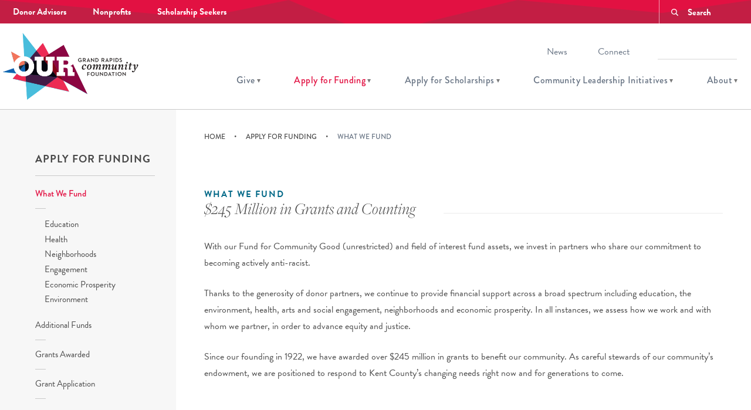

--- FILE ---
content_type: text/html; charset=UTF-8
request_url: https://www.grfoundation.org/apply-for-funding/what-we-fund
body_size: 7639
content:
<!DOCTYPE html>
<html lang="en" class="no-js">
	<head>
        <!-- Meta -->
		<meta charset="utf-8" />
		<meta name="viewport" content="width=device-width, initial-scale=1.0">
				
        <meta http-equiv="X-UA-Compatible" content="ie=edge">
        <meta name="csrf-token-name" content="CRAFT_CSRF_TOKEN">
        <meta name="csrf-token" content="wlbswWgFa9_YkimcQkXaOMmw036oHh2F9SVVFbyTdo6eruAVgG81tqkBibdFMTSRkfpDr3cGsG-_w7gWkVB6t8J2Cmb46SPErv-ldMcIAME=">
                <meta name="keywords" content="community foundation,grand rapids,west michigan,philanthropy,nonprofit grants,student scholarships,permanent endowment"><meta name="description" content="With our Fund for Community Good (unrestricted) and field of interest fund assets, we invest in partners who share our commitment to becoming actively…"><meta name="referrer" content="strict-origin-when-cross-origin"><meta name="robots" content="all"><meta content="en_US" property="og:locale"><meta content="Grand Rapids Community Foundation" property="og:site_name"><meta content="website" property="og:type"><meta content="https://www.grfoundation.org/apply-for-funding/what-we-fund" property="og:url"><meta content="What We Fund" property="og:title"><meta content="With our Fund for Community Good (unrestricted) and field of interest fund assets, we invest in partners who share our commitment to becoming actively…" property="og:description"><meta content="https://www.grfoundation.org/assets/uploads/_1200x630_crop_center-center_82_none/Exterior.jpg?mtime=1714064694" property="og:image"><meta content="1200" property="og:image:width"><meta content="630" property="og:image:height"><meta content="A family walks along a sidewalk in front of a large brick wall painted with a huge, earth-tone portrait of two women." property="og:image:alt"><meta content="https://vimeo.com/grcommfound" property="og:see_also"><meta content="https://www.instagram.com/grcommfound" property="og:see_also"><meta content="https://www.linkedin.com/company/grand-rapids-community-foundation" property="og:see_also"><meta content="https://www.facebook.com/GRCommFound" property="og:see_also"><meta content="https://twitter.com/GRCommFound" property="og:see_also"><meta name="twitter:card" content="summary_large_image"><meta name="twitter:site" content="@GRCommFound"><meta name="twitter:creator" content="@GRCommFound"><meta name="twitter:title" content="What We Fund"><meta name="twitter:description" content="With our Fund for Community Good (unrestricted) and field of interest fund assets, we invest in partners who share our commitment to becoming actively…"><meta name="twitter:image" content="https://www.grfoundation.org/assets/uploads/_800x418_crop_center-center_82_none/Exterior.jpg?mtime=1714064694"><meta name="twitter:image:width" content="800"><meta name="twitter:image:height" content="418"><meta name="twitter:image:alt" content="A family walks along a sidewalk in front of a large brick wall painted with a huge, earth-tone portrait of two women.">

        <!-- Title -->
        <title>What We Fund | Grand Rapids Community Foundation</title>

        <!-- Links -->
        <link href="https://www.grfoundation.org/apply-for-funding/what-we-fund" rel="canonical"><link href="https://www.grfoundation.org/" rel="home"><link type="text/plain" href="https://www.grfoundation.org/humans.txt" rel="author">

        <!-- Assets -->
        <link rel="preconnect" href="https://fonts.googleapis.com" />
        <link rel="preconnect" href="https://fonts.gstatic.com" crossorigin />

        <link rel="stylesheet" href="https://fonts.googleapis.com/css2?family=Permanent+Marker&display=swap" />
        <link rel="stylesheet" href="https://cdn.jsdelivr.net/npm/@fancyapps/ui@4.0/dist/fancybox.css" />
		<link rel="stylesheet" type="text/css" href="/assets/css/screen.css" media="screen" />
		<link rel="stylesheet" type="text/css" href="/assets/css/print.css" media="print">

		<link href="/assets/images/favicon.ico" rel="shortcut icon" type="image/x-icon" />

        <script type="text/javascript" src="/assets/js/lib/jquery.min.js"></script>
		<script src="https://use.typekit.net/gjl2qzs.js"></script>
		<script>try{Typekit.load({ async: true });}catch(e){}</script>

        <!-- json-LD -->
        <script type="application/ld+json">{"@context":"http://schema.org","@graph":[{"@type":"WebPage","author":{"@id":"https://www.grfoundation.org/#identity"},"copyrightHolder":{"@id":"https://www.grfoundation.org/#identity"},"copyrightYear":"2016","creator":{"@id":"https://www.grfoundation.org/#creator"},"dateModified":"2020-07-01T06:21:00-04:00","datePublished":"2016-08-14T14:23:00-04:00","description":"With our Fund for Community Good (unrestricted) and field of interest fund assets, we invest in partners who share our commitment to becoming actively anti-racist.    Thanks to the generosity of donor partners, we continue to provide financial support across a broad spectrum including education, the environment, health, arts and social engagement, neighborhoods and economic prosperity. In all instances, we assess how we work and with whom we partner, in order to advance equity and justice.   Since our founding in 1922, we have awarded over $245 million in grants to benefit our community. As careful stewards of our community’s endowment, we are positioned to respond to Kent County’s changing needs right now and for generations to come.","headline":"What We Fund","image":{"@type":"ImageObject","url":"https://www.grfoundation.org/assets/uploads/_1200x630_crop_center-center_82_none/Exterior.jpg?mtime=1714064694"},"inLanguage":"en-us","mainEntityOfPage":"https://www.grfoundation.org/apply-for-funding/what-we-fund","name":"What We Fund","potentialAction":{"@type":"SearchAction","query-input":"required name=","target":"/search?q={search_term_string}"},"publisher":{"@id":"https://www.grfoundation.org/#creator"},"url":"https://www.grfoundation.org/apply-for-funding/what-we-fund"},{"@id":"https://www.grfoundation.org/#identity","@type":"NGO","address":{"@type":"PostalAddress","addressCountry":"US","addressLocality":"Grand Rapids","addressRegion":"MI","postalCode":"49503","streetAddress":"185 Oakes St SW"},"alternateName":"The Community Foundation","description":"The Grand Rapid's Community Foundation is a nonprofit organization that connects people, passion and resources. Our mission is to build and manage our community’s permanent endowment and lead the community to strengthen the lives of its people. Established in 1922, we're proud to be Michigan's oldest community foundation. Together with our partners, we work toward an inclusive and equitable West Michigan, believing that, for West Michigan to grow and prosper, we must make sure that everyone can apply their talents and creativity to fuel our future. It is only by connecting across perspectives and overcoming inequities that we can build and sustain an inclusive economy and thriving community.","email":"info@grfoundation.org","foundingDate":"1922","foundingLocation":"Grand Rapids, MI","image":{"@type":"ImageObject","height":"879","url":"https://www.grfoundation.org/assets/uploads/logos/OUR100_GRCF_Horiz_BLK_cmyk.png","width":"1784"},"logo":{"@type":"ImageObject","height":"60","url":"https://www.grfoundation.org/assets/uploads/logos/_600x60_fit_center-center_82_none/OUR100_GRCF_Horiz_BLK_cmyk.png?mtime=1714064460","width":"122"},"name":"Grand Rapids Community Foundation","sameAs":["https://twitter.com/GRCommFound","https://www.facebook.com/GRCommFound","https://www.linkedin.com/company/grand-rapids-community-foundation","https://www.instagram.com/grcommfound","https://vimeo.com/grcommfound"],"telephone":"+1 (616) 454-1751","url":"https://www.grfoundation.org/"},{"@id":"https://mightyinthemidwest.com#creator","@type":"Corporation","address":{"@type":"PostalAddress","addressCountry":"United States","addressLocality":"Grand Rapids","addressRegion":"MI","postalCode":"49503","streetAddress":"50 Louis St NW #520"},"alternateName":"Mighty in the Midwest","description":"Mighty is a digital strategy, design, and technology agency.","email":"hello@mightyinthemidwest.com","founder":"Cliff Wegner","foundingDate":"2007-08-01","foundingLocation":"Grand Rapids, MI","image":{"@type":"ImageObject","height":"119","url":"https://www.grfoundation.org/assets/uploads/Mighty-Brand-Image.png","width":"119"},"logo":{"@type":"ImageObject","height":"60","url":"https://www.grfoundation.org/assets/uploads/_600x60_fit_center-center_82_none/Mighty-Brand-Image.png?mtime=1714064733","width":"60"},"name":"Mighty","telephone":"+1 (616) 222-0778","url":"https://mightyinthemidwest.com"},{"@type":"BreadcrumbList","description":"Breadcrumbs list","itemListElement":[{"@type":"ListItem","item":"https://www.grfoundation.org/","name":"Homepage","position":1},{"@type":"ListItem","item":"https://www.grfoundation.org/apply-for-funding","name":"Apply for Funding","position":2},{"@type":"ListItem","item":"https://www.grfoundation.org/apply-for-funding/what-we-fund","name":"What We Fund","position":3}],"name":"Breadcrumbs"}]}</script>

		<!-- GTM Data Layer -->
<script>
  dataLayer = [];
</script>
<!-- End GTM Data Layer -->
	<script>var passwordpolicy = {"showStrengthIndicator":true};</script></head>

	<body id="what-we-fund" data-page="what-we-fund">
		<!-- Google Tag Manager -->
<noscript><iframe src="//www.googletagmanager.com/ns.html?id=GTM-M2PDF4"
height="0" width="0" style="display:none;visibility:hidden"></iframe></noscript>
<script>(function(w,d,s,l,i){w[l]=w[l]||[];w[l].push({'gtm.start':
new Date().getTime(),event:'gtm.js'});var f=d.getElementsByTagName(s)[0],
j=d.createElement(s),dl=l!='dataLayer'?'&l='+l:'';j.async=true;j.src=
'//www.googletagmanager.com/gtm.js?id='+i+dl;f.parentNode.insertBefore(j,f);
})(window,document,'script','dataLayer','GTM-M2PDF4');</script>
<!-- End Google Tag Manager -->

		<div class="body-wrap">
			<!-- Header -->
<header class="header" role="banner">
	<div class="nav__tertiary js-tertiary-nav-wrap">
		<ul class="nav-list" aria-label="Quick Links">
												<li>
						<button class="tertiary-menu-btn js-tertiary-menu-btn">Donor Advisors</button>
						<div class="tertiary-menu js-tertiary-menu" data-section="donor-advisors">
							<ul class="tertiary-menu__list">
																										<li>
										<a href="https://gofund.akoyago.com/grcommfound" target="_new">
											<h3 class="tertiay-menu__title">Fund Login</h3>
											<p class="tertiay-menu__copy">Have a donor advised fund with us? You can access information about your fund and even make grants online</p>
										</a>
									</li>
																								</ul>
						</div>
					</li>
									<li>
						<button class="tertiary-menu-btn js-tertiary-menu-btn">Nonprofits</button>
						<div class="tertiary-menu js-tertiary-menu" data-section="nonprofits">
							<ul class="tertiary-menu__list">
																										<li>
										<a href="https://goapply2.akoyago.com/grcommfound/Identity/Account/Login?ReturnUrl=%2Fgrcommfound%2Fopportunities" target="_new">
											<h3 class="tertiay-menu__title">Grant Login</h3>
											<p class="tertiay-menu__copy">AkoyaGo is the place to apply for a grant, access a grant award agreement and/or submit progress reports.</p>
										</a>
									</li>
																																			<li>
										<a href="https://gofund.akoyago.com/grcommfound" target="_new">
											<h3 class="tertiay-menu__title">Fund Login</h3>
											<p class="tertiay-menu__copy">If you have a nonprofit endowment fund with us, you can access fund information online</p>
										</a>
									</li>
																																			<li>
										<a href="https://www.grfoundation.org/use-our-space" target="_new">
											<h3 class="tertiay-menu__title">Use Our Space</h3>
											<p class="tertiay-menu__copy">Reserve our meeting room for your next gathering.</p>
										</a>
									</li>
																								</ul>
						</div>
					</li>
									<li>
						<button class="tertiary-menu-btn js-tertiary-menu-btn">Scholarship Seekers</button>
						<div class="tertiary-menu js-tertiary-menu" data-section="scholarship-seekers">
							<ul class="tertiary-menu__list">
																										<li>
										<a href="https://www.grfoundation.org/apply-for-scholarships/general-application" target="_new">
											<h3 class="tertiay-menu__title">General Scholarship Application</h3>
											<p class="tertiay-menu__copy">Scholarships applications can be completed online. Submit by March 1!</p>
										</a>
									</li>
																																			<li>
										<a href="https://www.grfoundation.org/apply-for-scholarships/additional-scholarships" target="_new">
											<h3 class="tertiay-menu__title">Additional Scholarships</h3>
											<p class="tertiay-menu__copy">In addition to our general scholarship application, some funds at the Community Foundation require a separate application.</p>
										</a>
									</li>
																								</ul>
						</div>
					</li>
									</ul>
		<form class="header__search js-search" action="https://www.grfoundation.org/search">
			<fieldset class="u-fieldset-reset">
				<legend>Search</legend>
				<label class="hidden-label" for="header-search-text">Search</label>
				<input id="header-search-text" class="search-input js-search-input" type="search" name="q" placeholder="Search">
				<input class="search-btn" type="submit" value="Search">
			</fieldset>
		</form>
	</div>

	<h1 class="header__logo"><a href="https://www.grfoundation.org/">Grand Rapids Community Foundation (en-US)</a></h1>

	<button class="header__menu-btn js-toggle-menu"><span>Menu</span></button>

	<div class="menu-wrapper js-menu-wrapper">
		<form class="header__mobile-search" action="https://www.grfoundation.org/search">
			<fieldset class="u-fieldset-reset">
				<legend>Search Form</legend>
				<label class="hidden-label" for="header-mobile-search-text">Search Form</label>
				<input id="header-mobile-search-text" class="search-input" type="search" name="q" placeholder="Search">
				<input class="search-btn" type="submit" value="Subtmit">
			</fieldset>
		</form>

		<nav class="nav__primary js-nav-primary">
			<ul class="nav-list">
				<li>


	<a class="_has-children js-primary-link" data-section="give" href="https://www.grfoundation.org/give">Give</a>

	<button class="subpage-btn js-subpage-btn" data-section="give"><span>View Subpages</span></button>
	<div class="subpage-wrap js-subpage-wrap" data-section="give">
		<ul class="subpage-list js-subpage-list " data-section="give">
		    		        <li>
											<a class="u-external-link" href="https://www.grfoundation.org/donate">Give Now</a>
					
						
		        </li>
		    		        <li>
								            <a class="" href="https://www.grfoundation.org/give/centennial-campaign">Centennial Campaign</a>
					
						
		        </li>
		    		        <li>
								            <a class="" href="https://www.grfoundation.org/give/create-your-own-fund">Create Your Own Fund</a>
					
						
		        </li>
		    		        <li>
								            <a class="" href="https://www.grfoundation.org/give/give-later">Give Later</a>
					
						
		        </li>
		    		        <li>
								            <a class="" href="https://www.grfoundation.org/give/donor-recognition">Donor Recognition</a>
					
						
		        </li>
		    		</ul>
		<aside class="dropdown-content js-subpage-content" data-section="give">
			
															<img class="dropdown-image" src="https://www.grfoundation.org/assets/uploads/_dropdownMenuThumbnail/Our-Mural.jpg" alt="Our Mural">
									
																						<aside class="dropdown-stat">
								<p class="dropdown-stat__content">$13 Million Raised - Gifts come in all shapes and sizes. Last year, we were entrusted with $13 million from our donor partners.</p>
							</aside>
																				</aside>
	</div>
</li>
				<li>


	<a class="_has-children js-primary-link _active-section" data-section="apply-for-funding" href="https://www.grfoundation.org/apply-for-funding">Apply for Funding</a>

	<button class="subpage-btn js-subpage-btn _mobile-open" data-section="apply-for-funding"><span>View Subpages</span></button>
	<div class="subpage-wrap js-subpage-wrap" data-section="apply-for-funding">
		<ul class="subpage-list js-subpage-list  _mobile-open" data-section="apply-for-funding">
		    		        <li>
								            <a class=" _active" href="https://www.grfoundation.org/apply-for-funding/what-we-fund">What We Fund</a>
					
								<ul class="tertiary__subpage-list">
							<li>
											<a class="" href="https://www.grfoundation.org/apply-for-funding/what-we-fund/education">Education</a>
									</li>
							<li>
											<a class="" href="https://www.grfoundation.org/apply-for-funding/what-we-fund/health">Health</a>
									</li>
							<li>
											<a class="" href="https://www.grfoundation.org/apply-for-funding/what-we-fund/neighborhoods">Neighborhoods</a>
									</li>
							<li>
											<a class="" href="https://www.grfoundation.org/apply-for-funding/what-we-fund/engagement">Engagement</a>
									</li>
							<li>
											<a class="" href="https://www.grfoundation.org/apply-for-funding/what-we-fund/prosperity">Economic Prosperity</a>
									</li>
							<li>
											<a class="" href="https://www.grfoundation.org/apply-for-funding/what-we-fund/environment">Environment</a>
									</li>
					</ul>
	
		        </li>
		    		        <li>
								            <a class="" href="https://www.grfoundation.org/apply-for-funding/additional-funds">Additional Funds</a>
					
						
		        </li>
		    		        <li>
								            <a class="" href="https://www.grfoundation.org/apply-for-funding/grants-awarded">Grants Awarded</a>
					
						
		        </li>
		    		        <li>
								            <a class="" href="https://www.grfoundation.org/apply-for-funding/grant-application">Grant Application</a>
					
						
		        </li>
		    		</ul>
		<aside class="dropdown-content js-subpage-content" data-section="apply-for-funding">
			
															<img class="dropdown-image" src="https://www.grfoundation.org/assets/uploads/_dropdownMenuThumbnail/6C6A7734.jpg" alt="6 C6 A7734">
									
																		</aside>
	</div>
</li>
				<li>


	<a class="_has-children js-primary-link" data-section="apply-for-scholarships" href="https://www.grfoundation.org/apply-for-scholarships">Apply for Scholarships</a>

	<button class="subpage-btn js-subpage-btn" data-section="apply-for-scholarships"><span>View Subpages</span></button>
	<div class="subpage-wrap js-subpage-wrap" data-section="apply-for-scholarships">
		<ul class="subpage-list js-subpage-list " data-section="apply-for-scholarships">
		    		        <li>
								            <a class="" href="https://www.grfoundation.org/apply-for-scholarships/general-application">General Application</a>
					
						
		        </li>
		    		        <li>
								            <a class="" href="https://www.grfoundation.org/apply-for-scholarships/additional-scholarships">Additional Scholarships</a>
					
						
		        </li>
		    		        <li>
								            <a class="" href="https://www.grfoundation.org/apply-for-scholarships/student-resources">Student Resources + FAQs</a>
					
						
		        </li>
		    		</ul>
		<aside class="dropdown-content js-subpage-content" data-section="apply-for-scholarships">
			
															<img class="dropdown-image" src="https://www.grfoundation.org/assets/uploads/_dropdownMenuThumbnail/8L5B0571.jpg" alt="8 L5 B0571">
									
																						<aside class="dropdown-stat">
								<p class="dropdown-stat__content">$1.74 Million in Scholarships - This year, deserving students received $1.74 million to pursue higher education.</p>
							</aside>
																				</aside>
	</div>
</li>
				<li>


	<a class="_has-children js-primary-link" data-section="community-leadership-initiatives" href="https://www.grfoundation.org/community-leadership-initiatives">Community Leadership Initiatives</a>

	<button class="subpage-btn js-subpage-btn" data-section="community-leadership-initiatives"><span>View Subpages</span></button>
	<div class="subpage-wrap js-subpage-wrap" data-section="community-leadership-initiatives">
		<ul class="subpage-list js-subpage-list " data-section="community-leadership-initiatives">
		    		        <li>
								            <a class="" href="https://www.grfoundation.org/community-leadership-initiatives/blf">Black Legacy Fund</a>
					
						
		        </li>
		    		        <li>
											<a class="u-external-link" href="http://www.challengescholars.org/">Challenge Scholars </a>
					
						
		        </li>
		    		        <li>
								            <a class="" href="https://www.grfoundation.org/community-leadership-initiatives/somoscomunidad">Somos Comunidad Fund</a>
					
						
		        </li>
		    		        <li>
								            <a class="" href="https://www.grfoundation.org/community-leadership-initiatives/lgbtq-fund">Our LGBTQ Fund</a>
					
						
		        </li>
		    		        <li>
								            <a class="" href="https://www.grfoundation.org/community-leadership-initiatives/equitable-education">Our Approach to Education Impact</a>
					
						
		        </li>
		    		        <li>
											<a class="u-external-link" href="https://www.grfoundation.org/apply-for-funding/additional-funds/youth-grant-committee">Youth Fund</a>
					
						
		        </li>
		    		</ul>
		<aside class="dropdown-content js-subpage-content" data-section="community-leadership-initiatives">
			
															<img class="dropdown-image" src="https://www.grfoundation.org/assets/uploads/_dropdownMenuThumbnail/JDP-GRCF-689.jpg" alt="Jdp Grcf 689">
									
																						<aside class="dropdown-stat">
								<p class="dropdown-stat__content">Bold Leaders - When there&#039;s a knotty issue that needs unraveling, we gather people, work together and take action</p>
							</aside>
																				</aside>
	</div>
</li>
				<li>


	<a class="_has-children js-primary-link" data-section="about" href="https://www.grfoundation.org/about">About</a>

	<button class="subpage-btn js-subpage-btn" data-section="about"><span>View Subpages</span></button>
	<div class="subpage-wrap js-subpage-wrap" data-section="about">
		<ul class="subpage-list js-subpage-list " data-section="about">
		    		        <li>
								            <a class="" href="https://www.grfoundation.org/about/staff">Staff</a>
					
						
		        </li>
		    		        <li>
								            <a class="" href="https://www.grfoundation.org/about/careers">Careers</a>
					
						
		        </li>
		    		        <li>
								            <a class="" href="https://www.grfoundation.org/about/trustees-committees">Trustees and Committees</a>
					
						
		        </li>
		    		        <li>
											<a class="u-external-link" href="https://annualreport.grfoundation.org/">Annual Report</a>
					
						
		        </li>
		    		        <li>
								            <a class="" href="https://www.grfoundation.org/about/our-strategy">Our Strategy</a>
					
						
		        </li>
		    		        <li>
								            <a class="" href="https://www.grfoundation.org/about/our-history">Our History</a>
					
						
		        </li>
		    		        <li>
								            <a class="" href="https://www.grfoundation.org/about/partners-sponsors">Professional Advisors</a>
					
						
		        </li>
		    		        <li>
								            <a class="" href="https://www.grfoundation.org/about/regional-affiliates">Regional Affiliates</a>
					
						
		        </li>
		    		        <li>
								            <a class="" href="https://www.grfoundation.org/about/sponsorship-requests">Sponsorship Requests</a>
					
						
		        </li>
		    		</ul>
		<aside class="dropdown-content js-subpage-content" data-section="about">
			
															<img class="dropdown-image" src="https://www.grfoundation.org/assets/uploads/_dropdownMenuThumbnail/Exterior.jpg" alt="Exterior">
									
																						<aside class="dropdown-stat">
								<p class="dropdown-stat__content">100+ years - Grand Rapids Community Foundation was established in 1922. We&#039;re proud to be Michigan&#039;s oldest community foundation.</p>
							</aside>
																				</aside>
	</div>
</li>
			</ul>
		</nav>

		<div class="nav__secondary">
			<h2 class="u-offscreen">Secondary Navigation</h2>
			<ul class="nav-list">
				<li><a href="https://www.grfoundation.org/news">News</a></li>
				<li><a href="https://www.grfoundation.org/connect">Connect</a></li>
				<li class="google-lang">
					<div class="select-div-overlay">
						<label for="google_translate_element">
							<div id="google_translate_element"></div>
							<script type="text/javascript">
								function googleTranslateElementInit() {
								  new google.translate.TranslateElement({pageLanguage: 'en', layout: google.translate.TranslateElement.InlineLayout.HORIZONTAL}, 'google_translate_element');
								}
								// begin accessibility compliance
								window.onload = function() {
									var gIcon = document.querySelector('div#google_translate_element div.goog-te-gadget div.goog-te-gadget-simple > img.goog-te-gadget-icon')
									if (gIcon) {
										gIcon.setAttribute('alt', 'Google Icon');
									}
									var gSpacer = document.querySelector('div#google_translate_element div.goog-te-gadget div.goog-te-gadget-simple span a.goog-te-menu-value > img')
									if (gSpacer) {
										gSpacer.setAttribute('alt', 'Invisible image used as a spacer');
									}
									var gCombo = document.querySelector('.goog-te-combo')
									if (gCombo) {
										gCombo.setAttribute("name", "google_translate_select");
										gCombo.setAttribute("aria-label","google translate languages");
									}
								};
								// end accessibility compliance
							</script>
							<script type="text/javascript" src="//translate.google.com/translate_a/element.js?cb=googleTranslateElementInit"></script>
						</label>
					</div>
				</li>
			</ul>
		</div>
	</div><!-- menu wrapper -->
</header>
			
			
	<main class="subpage__wrap" role="main">

		<section class="subpage__content-col">

			
	<nav>
		<ol class="breadcrumbs">
			<li><a href="https://www.grfoundation.org/">Home</a></li>
			                			                                    <li><a href="https://www.grfoundation.org/apply-for-funding">Apply for Funding</a></li>
                			                						<li class="_active">What We Fund</li>
		</ol>
	</nav>

			<!-- Hero Banner -->

				<section class="module module__intro-block-subpage">

					<header class="intro__heading">
				<p class="intro-label">What We Fund </p>

									<h1 class="intro-headline"><span>$245 Million in Grants and Counting</span></h1>
							</header>
		
					<div class="intro__body u-cms">
				<p>With our Fund for Community Good (unrestricted) and field of interest fund assets, we invest in partners who share our commitment to becoming actively anti-racist.    </p>
<p>Thanks to the generosity of donor partners, we continue to provide financial support across a broad spectrum including education, the environment, health, arts and social engagement, neighborhoods and economic prosperity. In all instances, we assess how we work and with whom we partner, in order to advance equity and justice.
  </p>
<p>Since our founding in 1922, we have awarded over $245 million in grants to benefit our community. As careful stewards of our community’s endowment, we are positioned to respond to Kent County’s changing needs right now and for generations to come.</p>
			</div>
		
		
	</section>

							<section class="module module__thumbnail-callout module--first module--last" data-order="1">

			<h1 class="thumbnail__headline"><span>Funding Areas</span></h1>
	
			<ul class="thumbnail__list">
							
				<li class="odd">

					<a class="js-rollover-link thumbnail__image-link" href="https://www.grfoundation.org/apply-for-funding/what-we-fund/education" data-thumb="32">
													<img class="thumbnail__image" src="https://www.grfoundation.org/assets/uploads/banners/_thumbnailCallout/education.jpg" alt="Education">
												<p class="thumbnail__rollover js-rollover-hover" data-thumb="32"><span>Learn More</span></p>
					</a>

					<a class="js-rollover-link thumbnail__name" href="https://www.grfoundation.org/apply-for-funding/what-we-fund/education" data-thumb="32">Education</a>
				</li>
							
				<li class="even">

					<a class="js-rollover-link thumbnail__image-link" href="https://www.grfoundation.org/apply-for-funding/what-we-fund/health" data-thumb="33">
													<img class="thumbnail__image" src="https://www.grfoundation.org/assets/uploads/banners/_thumbnailCallout/heath_200630_131929.jpg" alt="Heath">
												<p class="thumbnail__rollover js-rollover-hover" data-thumb="33"><span>Learn More</span></p>
					</a>

					<a class="js-rollover-link thumbnail__name" href="https://www.grfoundation.org/apply-for-funding/what-we-fund/health" data-thumb="33">Health</a>
				</li>
							
				<li class="odd">

					<a class="js-rollover-link thumbnail__image-link" href="https://www.grfoundation.org/apply-for-funding/what-we-fund/neighborhoods" data-thumb="34">
													<img class="thumbnail__image" src="https://www.grfoundation.org/assets/uploads/banners/_thumbnailCallout/LNP7695_200630_125021.jpg" alt="Lnp7695">
												<p class="thumbnail__rollover js-rollover-hover" data-thumb="34"><span>Learn More</span></p>
					</a>

					<a class="js-rollover-link thumbnail__name" href="https://www.grfoundation.org/apply-for-funding/what-we-fund/neighborhoods" data-thumb="34">Neighborhoods</a>
				</li>
							
				<li class="even">

					<a class="js-rollover-link thumbnail__image-link" href="https://www.grfoundation.org/apply-for-funding/what-we-fund/engagement" data-thumb="35">
													<img class="thumbnail__image" src="https://www.grfoundation.org/assets/uploads/banners/_thumbnailCallout/Engagement-banner-5.png" alt="Engagement banner 5">
												<p class="thumbnail__rollover js-rollover-hover" data-thumb="35"><span>Learn More</span></p>
					</a>

					<a class="js-rollover-link thumbnail__name" href="https://www.grfoundation.org/apply-for-funding/what-we-fund/engagement" data-thumb="35">Engagement</a>
				</li>
							
				<li class="odd">

					<a class="js-rollover-link thumbnail__image-link" href="https://www.grfoundation.org/apply-for-funding/what-we-fund/prosperity" data-thumb="36">
													<img class="thumbnail__image" src="https://www.grfoundation.org/assets/uploads/banners/_thumbnailCallout/prosperity.jpg" alt="Prosperity">
												<p class="thumbnail__rollover js-rollover-hover" data-thumb="36"><span>Learn More</span></p>
					</a>

					<a class="js-rollover-link thumbnail__name" href="https://www.grfoundation.org/apply-for-funding/what-we-fund/prosperity" data-thumb="36">Economic Prosperity</a>
				</li>
							
				<li class="even">

					<a class="js-rollover-link thumbnail__image-link" href="https://www.grfoundation.org/apply-for-funding/what-we-fund/environment" data-thumb="37">
													<img class="thumbnail__image" src="https://www.grfoundation.org/assets/uploads/banners/_thumbnailCallout/environmnent.jpg" alt="Environmnent">
												<p class="thumbnail__rollover js-rollover-hover" data-thumb="37"><span>Learn More</span></p>
					</a>

					<a class="js-rollover-link thumbnail__name" href="https://www.grfoundation.org/apply-for-funding/what-we-fund/environment" data-thumb="37">Environment</a>
				</li>
					</ul>
	</section>
					</section>

		<aside class="subpage__sidebar-col">
			<section class="sidebar__section sidebar__navigation">
		
		<h1 class="subpage__sidebar-headline">Apply for Funding</h1>
	<nav>
		<ul class="subpage__sidebar-list">
							<li class="active">
											<a class=" _active" href="https://www.grfoundation.org/apply-for-funding/what-we-fund">What We Fund</a>
															<ul class="subpage__childpage-list">
									<li>
													<a class="" href="https://www.grfoundation.org/apply-for-funding/what-we-fund/education">Education</a>
															
					</li>
									<li>
													<a class="" href="https://www.grfoundation.org/apply-for-funding/what-we-fund/health">Health</a>
															
					</li>
									<li>
													<a class="" href="https://www.grfoundation.org/apply-for-funding/what-we-fund/neighborhoods">Neighborhoods</a>
															
					</li>
									<li>
													<a class="" href="https://www.grfoundation.org/apply-for-funding/what-we-fund/engagement">Engagement</a>
															
					</li>
									<li>
													<a class="" href="https://www.grfoundation.org/apply-for-funding/what-we-fund/prosperity">Economic Prosperity</a>
															
					</li>
									<li>
													<a class="" href="https://www.grfoundation.org/apply-for-funding/what-we-fund/environment">Environment</a>
															
					</li>
							</ul>
			
				</li>
							<li>
											<a class="" href="https://www.grfoundation.org/apply-for-funding/additional-funds">Additional Funds</a>
													
				</li>
							<li>
											<a class="" href="https://www.grfoundation.org/apply-for-funding/grants-awarded">Grants Awarded</a>
													
				</li>
							<li>
											<a class="" href="https://www.grfoundation.org/apply-for-funding/grant-application">Grant Application</a>
													
				</li>
					</ul>
	</nav>
</section>
					</aside>

	</main>

			<footer class="footer _sub" role="contentinfo">
	<div class="footer-content-wrap">
		<h1 class="footer-logo footer-flex-item"><a href="https://www.grfoundation.org/">Grand Rapids Community Foundation (en-US)</a></h1>

		<nav class="footer-navigation footer-flex-item">
			<ul class="navigation-list">
				<li><a href="https://www.grfoundation.org/give">Give</a></li>
				<li><a href="https://www.grfoundation.org/apply-for-funding">Apply for Funding</a></li>
				<li><a href="https://www.grfoundation.org/apply-for-scholarships">Apply for Scholarships</a></li>
				<li><a href="https://www.grfoundation.org/community-leadership-initiatives">Community Leadership Initiatives</a></li>
				<li><a href="https://www.grfoundation.org/about">About</a></li>
				<li><a href="https://www.grfoundation.org/news">News</a></li>
				<li><a href="https://www.grfoundation.org/connect">Connect</a></li>
			</ul>
		</nav>

					<div class="footer-accreditations footer-flex-item">
				<h2 class="u-offscreen">Our Accreditations</h2>
				<ul class="accreditations-list">
										<li>
						<a href="http://www.cof.org/national-standards-us-community-foundations">
							<span class="u-offscreen">Council on Foundations</span>
							<img class="acc-img" alt="Logo for Council on Foundations" src="https://www.grfoundation.org/assets/uploads/logos/_accreditationLogo/National-Standards-Seal-RGB.png">
						</a>
					</li>
									</ul>
			</div>
			</div>

	<div class="footer-background-wrap">
		<div class="footer-copyright">
			<h2 class="u-offscreen">Policies and Copyright information</h2>
			<p><a href="https://www.grfoundation.org/policies">Policies</a> <span class="copyright">&copy; Copyright 2026</span></p>
		</div>

		<p class="footer-address" translate="no" typeof="schema:PostalAddress">
			<a href="https://www.google.com/maps?q=185+Oakes+Street+SW+,+,Grand+Rapids+,Michigan+,49503&zoom=5" class="google-map-link" target="_blank">
				<span class="mobile-block" property="schema:streetAddress">185 Oakes Street SW
									</span>
				<span property="schema:addressLocality">Grand Rapids</span>,
				<span property="schema:addressRegion">Michigan</span>,
				<span property="schema:postalCode">49503</span>
				<span class="u-offscreen" property="schema:addressCountry"></span>
			</a>
			<a class="phone-link u-tel-link mobile-block" href="tel:6164541751">(616) 454-1751</a>
		</p>

		<div class="footer-sociallinks">
			<h2 class="u-offscreen">Social Media Links</h2>
			<ul class="sociallinks-list">

									<li><a class="social-fb" href="https://www.facebook.com/GRCommFound">Facebook</a></li>
				
				
									<li><a class="social-ig" href="https://www.instagram.com/grcommfound/">Instagram</a></li>
				
									<li><a class="social-vm" href="https://vimeo.com/grcommfound">Vimeo</a></li>
							</ul>
		</div>
	</div>
</footer>

									
			<script type="text/javascript" src="/assets/js/lib/modernizr.js"></script>

<script src="https://cdn.jsdelivr.net/npm/@fancyapps/ui@4.0/dist/fancybox.umd.js"></script>
<script type="text/javascript" src="/assets/js/plugins.js"></script>
<script type="text/javascript" src="/assets/js/main.js"></script>
<script type="text/javascript" src="/assets/js/vue-app.js"></script>
<script>
	riveted.init({
	  reportInterval: 10 // Default: 5
	});
</script>
		</div>

	</body>
</html>



--- FILE ---
content_type: text/css; charset=utf-8
request_url: https://www.grfoundation.org/assets/css/screen.css
body_size: 23175
content:
@charset "UTF-8";
/*! Built by Mighty in the Midwest (@hellomighty) */.accordion-blocks__list .block__title>button span,.footer-logo,.header__logo,.header__menu-btn span,.nav__primary .subpage-btn span{display:block;overflow:hidden;text-indent:150%;white-space:nowrap}.hidden-label,.u-offscreen{clip:rect(1px,1px,1px,1px);height:1px;margin:0;overflow:hidden;padding:0;position:absolute;width:1px}.accordion-blocks__list,.article-list-item__category-links,.article-list__list,.article__category-links,.breadcrumbs,.callout-news__callout-list,.col-news__news-articles,.feature-bullets__bullet-list,.featured-news-post-list__list,.featured-news-post__category-links,.featured-news-post__list,.featured-news__news-articles,.footer-accreditations .accreditations-list,.footer-navigation .navigation-list,.footer-sociallinks .sociallinks-list,.grant__list,.nav__primary .subpage-list,.nav__primary .subpage-list .tertiary__subpage-list,.nav__primary>.nav-list,.nav__secondary>.nav-list,.nav__tertiary>.nav-list,.ordered-list__list,.organizational__list,.overview-blocks__list,.pagination .pagination-list,.parsley-errors-list,.personnel__list:not(.listWBios),.related__list,.scholarship__list,.search-results__list,.side-by-side__column-list,.sidebar__categories-list,.stats-downloads__list,.stats-person__list,.subpage__childpage-list,.subpage__sidebar-list,.tertiary-menu__list,.thumbnail__list,.trans-option__list{list-style-type:none;margin:0;padding:0}*,:after,:before{-webkit-box-sizing:border-box;box-sizing:border-box}body,html{scroll-behavior:smooth}body{-webkit-font-smoothing:antialiased;-moz-osx-font-smoothing:grayscale;background-color:#f2f2f2;color:#4a4a4a;margin:0;padding:0}.body-wrap{background-color:#fff;margin:0 auto;max-width:93.75rem}.breadcrumbs{margin:2.05rem 0 2.75rem}.breadcrumbs li{display:inline-block;font-size:.75rem;margin:0 .75rem 0 0;text-transform:uppercase}.breadcrumbs li:after{content:"•";display:inline-block;margin-left:1.25em;position:relative;top:-1px}.breadcrumbs li:last-child:after{display:none}.breadcrumbs li._active{color:#677383}.breadcrumbs li a{color:inherit;text-decoration:none}.breadcrumbs li a:hover{text-decoration:underline}.breadcrumbs.--is-news-article-breadcrumbs{margin-top:0}.breadcrumbs.--is-news-article-breadcrumbs li{color:#4a4a4a;font-size:.93rem;margin:0 .15rem 0 0;text-transform:none}.breadcrumbs.--is-news-article-breadcrumbs li:after{content:">";margin:0 0 0 .35rem}.breadcrumbs.--is-news-article-breadcrumbs li._active{color:#701847;text-decoration:none}.copyright{margin:0 1rem}.svg-icon{color:inherit;display:inline-block;margin-right:2px;max-height:12px;max-width:12px}video{height:auto!important;width:100%!important}@media only screen and (min-width:56.25em){.u-whitespace{white-space:nowrap}}.u-clearfix:after{clear:both;content:"";display:table}.u-link{color:inherit;text-decoration:none}.u-link:hover{text-decoration:underline}.u-block{display:block}.u-none{display:none}.u-cms h2{font-weight:500;margin-bottom:.75rem}.u-cms h2,.u-cms h3{letter-spacing:.8px;line-height:1.25rem}.u-cms h3{margin-bottom:.5rem}.u-cms p{font-size:1rem;line-height:1.75em;margin:0 0 1.5em}.u-cms p+h2{margin-top:3rem}.u-cms ol,.u-cms ul{margin:0 0 2em;padding:0 0 0 2em}.u-cms li{margin-bottom:.3em}.u-cms a{color:inherit}.u-cms a:active,.u-cms a:hover{color:#016887}.u-cms blockquote{font-style:italic;margin:0 0 1em}.u-cms img{height:auto;margin:0 0 1em;max-width:100%}.u-cms img+br{display:none}.u-cms>:last-child{margin-bottom:0}.u-cms .cms-red-header,.u-red-header{color:#d33316;font-size:1rem;letter-spacing:0;margin:0 0 .5em}.u-external-link:after{background-image:url(../images/icons.png);background-position:-202px -12px;background-repeat:no-repeat;content:"";display:inline-block;height:10px;margin-left:4px;width:10px}.svg .u-external-link:after{background-image:url(../images/icons.svg)}.no-svg .u-external-link:after{background-image:url(../images/icons.png)}@media only screen and (-moz-min-device-pixel-ratio:2),only screen and (-o-min-device-pixel-ratio:2/1),only screen and (-webkit-min-device-pixel-ratio:2),only screen and (min-device-pixel-ratio:2){.no-svg .u-external-link:after{background-image:url(../images/icons@2x.png)}}@media only screen and (min-width:56.25em){.u-exaggerated-link:after{background-image:url(/assets/images/arrow-right-block.svg);background-repeat:no-repeat;background-size:22px 17px;content:"";display:inline-block;height:17px;margin-left:.5rem;position:relative;top:2px;-webkit-transform:translateX(0);-ms-transform:translateX(0);transform:translateX(0);-webkit-transition:-webkit-transform .15s;transition:-webkit-transform .15s;transition:transform .15s;transition:transform .15s,-webkit-transform .15s;width:22px}.u-exaggerated-link:focus:after,.u-exaggerated-link:hover:after{-webkit-transform:translateX(5px);-ms-transform:translateX(5px);transform:translateX(5px)}}.accordion-blocks__label,.callout-news__label,.col-news__headline,.cta__label,.donor-story__headline,.embed__label,.enews__label,.grant__label,.home-intro__label,.imagefeature__label,.intro__heading>.intro-label,.module__featured-news-post-list .intro__heading>.intro-label,.module__intro-block-subpage .intro__heading>.intro-label,.multi-col-list__label,.ordered-list__label,.person-section__label,.person__name,.related__label,.scholarship__label,.section__label,.side-by-side__label,.stat-downloads__label,.stats-section__label,.text-block__label,.thumbnail__headline,.u-section-intro-label-line,.u-section-label{color:#016887;font-size:1rem;text-transform:uppercase}.accordion-blocks__headline,.article-list-item__headline,.article__headline,.c-marketing-popup .c-modal__title,.callout-news__headline,.cta__headline,.donor-story__body,.embed__headline,.enews__headline,.featured-news-post__headline,.grant__headline,.heading__headline,.home-intro__headline,.imagefeature__headline,.intro__heading>.intro-headline,.module__intro-block-news .intro__heading>.intro-headline:not(.--no-section-headline-line),.module__intro-block-subpage .intro__heading>.intro-headline,.multi-col-list__headline,.ordered-list__headline,.person-heading__headline,.person__headline,.related__headline,.scholarship__headline,.side-by-side__headline,.stat-downloads__headline,.stats-heading__headline,.text-block__headline,.u-section-headline,.u-section-headline-line{font-size:1.75rem;line-height:1}.accordion-blocks__headline,.embed__headline,.module__intro-block-news .intro__heading>.intro-headline:not(.--no-section-headline-line),.module__intro-block-subpage .intro__heading>.intro-headline,.stat-downloads__headline,.stats-heading__headline,.u-section-headline-line{margin:0 0 5rem;position:relative}@media only screen and (min-width:56.25em){.accordion-blocks__headline span,.embed__headline span,.module__intro-block-news .intro__heading>.intro-headline:not(.--no-section-headline-line) span,.module__intro-block-subpage .intro__heading>.intro-headline span,.stat-downloads__headline span,.stats-heading__headline span,.u-section-headline-line span{background-color:#fff;padding:0 3rem 0 0;position:relative;z-index:9}.accordion-blocks__headline:after,.embed__headline:after,.module__intro-block-news .intro__heading>.intro-headline:not(.--no-section-headline-line):after,.module__intro-block-subpage .intro__heading>.intro-headline:after,.stat-downloads__headline:after,.stats-heading__headline:after,.u-section-headline-line:after{border-bottom:1px solid #eaeaea;content:"";display:block;height:1px;position:absolute;top:.75em;width:100%;z-index:1}}.module__featured-news-post-list .intro__heading>.intro-label,.u-section-intro-label-line{margin:0 0 5rem;position:relative}@media only screen and (min-width:56.25em){.module__featured-news-post-list .intro__heading>.intro-label span,.u-section-intro-label-line span{background-color:#fff;padding:0 3rem 0 0;position:relative;z-index:9}.module__featured-news-post-list .intro__heading>.intro-label:after,.u-section-intro-label-line:after{border-bottom:1px solid #eaeaea;content:"";display:block;height:1px;position:absolute;top:.75em;width:100%;z-index:1}}.article-list__title,.building__headline,.callout-list__headline,.column__headline,.connect-form__headline,.connect__info-headline,.donor-form__headline,.enews__alert,.featured-news-post__title,.large__subhead,.list-heading__amount,.list-heading__application,.list-heading__criteria,.list-heading__date,.list-heading__deadline,.list-heading__purpose,.list-heading__recipient,.list-heading__title,.person-col__name,.primary-secondary__subhead,.related__title,.search-results__headline,.sidebar__category-headline,.sidebar__enews .enews__alert,.sidebar__section .sidebar__headline,.sidebar__section .sidebar__subheadline,.sidebar__section--news .section__headline,.stat-item__headline,.thumbnail__name,.transportation__headline,.u-subhead{color:#d33316;font-size:.875rem;text-transform:uppercase}.article-list-item__category-links,.article__category-links,.featured-news-post__category-links{-webkit-box-orient:horizontal;-webkit-box-direction:normal;display:-webkit-box;display:-ms-flexbox;display:flex;-ms-flex-flow:row wrap;flex-flow:row wrap;gap:.75rem}.article-list-item__category-links .article-list-item__category-link,.article__category-links .article__category-link,.featured-news-post__category-links .featured-news-post__category-link{background-color:#f2f2f2;border-radius:.75rem;color:#5f5f5f;font-size:.875rem;padding:.125rem 1rem;text-decoration:none;-webkit-transition:background-color .2s ease-in-out;transition:background-color .2s ease-in-out}.article-list-item__category-links .article-list-item__category-link:active,.article-list-item__category-links .article-list-item__category-link:focus-visible,.article-list-item__category-links .article-list-item__category-link:hover,.article__category-links .article__category-link:active,.article__category-links .article__category-link:focus-visible,.article__category-links .article__category-link:hover,.featured-news-post__category-links .featured-news-post__category-link:active,.featured-news-post__category-links .featured-news-post__category-link:focus-visible,.featured-news-post__category-links .featured-news-post__category-link:hover{background-color:#ddd}.article-list-item__content-wrap,.featured-news-post__content-wrap{-webkit-box-align:center;-ms-flex-align:center;align-items:center;display:grid;gap:1.25rem;margin:auto}._no-image.article-list-item__content-wrap,._no-image.featured-news-post__content-wrap{width:100%}.article-list-item__content-wrap figure,.featured-news-post__content-wrap figure{margin:0;width:100%}.article__header,.featured-news-post__header{display:grid;grid-auto-rows:-webkit-min-content;grid-auto-rows:min-content}.article__header>*,.featured-news-post__header>*{margin:0}.article__header~div,.article__header~img,.featured-news-post__header~div,.featured-news-post__header~img{padding-top:0}.featured-news-post__meta{color:#701847;margin:0}.featured-news-post__meta .meta__link,.featured-news-post__meta .meta__name{color:#677383}.featured-news-post__headline{margin-bottom:.75rem;text-decoration:none}.c-marketing-popup .c-marketing-popup__link a,.callout-list__btn,.column__button,.connect-form__btn,.cta__button,.cta__button--blue,.donor-form__btn,.feature-bullets__cta,.grant__cta--button,.home-intro__cta,.large__cta,.module__intro-block-subpage .intro__cta--button,.ordered-list__cta--button,.person__contact,.primary-secondary__cta,.scholarship__cta--button,.search-results__form .search-btn,.sidebar__section--news .sidebar__cta,.stat-downloads__cta--button,.u-cta-btn,.u-cta-btn--blue{background-color:#d33316;border:none;border-radius:3rem;color:#fff;cursor:pointer;display:inline-block;font-size:.85rem;letter-spacing:.4px;padding:.7em 2.5em;text-align:center;text-decoration:none;text-transform:uppercase;-webkit-transition:background .2s ease-in-out;transition:background .2s ease-in-out;width:100%}@media only screen and (min-width:25em){.c-marketing-popup .c-marketing-popup__link a,.callout-list__btn,.column__button,.connect-form__btn,.cta__button,.cta__button--blue,.donor-form__btn,.feature-bullets__cta,.grant__cta--button,.home-intro__cta,.large__cta,.module__intro-block-subpage .intro__cta--button,.ordered-list__cta--button,.person__contact,.primary-secondary__cta,.scholarship__cta--button,.search-results__form .search-btn,.sidebar__section--news .sidebar__cta,.stat-downloads__cta--button,.u-cta-btn,.u-cta-btn--blue{white-space:nowrap}}.c-marketing-popup .c-marketing-popup__link a:hover,.callout-list__btn:hover,.column__button:hover,.connect-form__btn:hover,.cta__button--blue:hover,.cta__button:hover,.donor-form__btn:hover,.feature-bullets__cta:hover,.grant__cta--button:hover,.home-intro__cta:hover,.large__cta:hover,.module__intro-block-subpage .intro__cta--button:hover,.ordered-list__cta--button:hover,.person__contact:hover,.primary-secondary__cta:hover,.scholarship__cta--button:hover,.search-results__form .search-btn:hover,.sidebar__section--news .sidebar__cta:hover,.stat-downloads__cta--button:hover,.u-cta-btn--blue:hover,.u-cta-btn:hover{background-color:#a52811}.c-marketing-popup .c-marketing-popup__link a[target=_blank]:after,.c-marketing-popup .c-marketing-popup__link a[target=_new]:after,.module__intro-block-subpage [target=_blank].intro__cta--button:after,.module__intro-block-subpage [target=_new].intro__cta--button:after,.search-results__form [target=_blank].search-btn:after,.search-results__form [target=_new].search-btn:after,.sidebar__section--news [target=_blank].sidebar__cta:after,.sidebar__section--news [target=_new].sidebar__cta:after,.u-cta-btn[target=_blank]:after,.u-cta-btn[target=_new]:after,[target=_blank].callout-list__btn:after,[target=_blank].column__button:after,[target=_blank].connect-form__btn:after,[target=_blank].cta__button--blue:after,[target=_blank].cta__button:after,[target=_blank].donor-form__btn:after,[target=_blank].feature-bullets__cta:after,[target=_blank].grant__cta--button:after,[target=_blank].home-intro__cta:after,[target=_blank].large__cta:after,[target=_blank].ordered-list__cta--button:after,[target=_blank].person__contact:after,[target=_blank].primary-secondary__cta:after,[target=_blank].scholarship__cta--button:after,[target=_blank].stat-downloads__cta--button:after,[target=_blank].u-cta-btn--blue:after,[target=_new].callout-list__btn:after,[target=_new].column__button:after,[target=_new].connect-form__btn:after,[target=_new].cta__button--blue:after,[target=_new].cta__button:after,[target=_new].donor-form__btn:after,[target=_new].feature-bullets__cta:after,[target=_new].grant__cta--button:after,[target=_new].home-intro__cta:after,[target=_new].large__cta:after,[target=_new].ordered-list__cta--button:after,[target=_new].person__contact:after,[target=_new].primary-secondary__cta:after,[target=_new].scholarship__cta--button:after,[target=_new].stat-downloads__cta--button:after,[target=_new].u-cta-btn--blue:after{background-image:url(../images/icons.png);background-position:-227px -12px;content:"";display:inline-block;height:10px;margin-left:8px;width:10px}.c-marketing-popup .c-marketing-popup__link .svg a[target=_blank]:after,.c-marketing-popup .c-marketing-popup__link .svg a[target=_new]:after,.module__intro-block-subpage .svg [target=_blank].intro__cta--button:after,.module__intro-block-subpage .svg [target=_new].intro__cta--button:after,.search-results__form .svg [target=_blank].search-btn:after,.search-results__form .svg [target=_new].search-btn:after,.sidebar__section--news .svg [target=_blank].sidebar__cta:after,.sidebar__section--news .svg [target=_new].sidebar__cta:after,.svg .c-marketing-popup .c-marketing-popup__link a[target=_blank]:after,.svg .c-marketing-popup .c-marketing-popup__link a[target=_new]:after,.svg .module__intro-block-subpage [target=_blank].intro__cta--button:after,.svg .module__intro-block-subpage [target=_new].intro__cta--button:after,.svg .search-results__form [target=_blank].search-btn:after,.svg .search-results__form [target=_new].search-btn:after,.svg .sidebar__section--news [target=_blank].sidebar__cta:after,.svg .sidebar__section--news [target=_new].sidebar__cta:after,.svg .u-cta-btn[target=_blank]:after,.svg .u-cta-btn[target=_new]:after,.svg [target=_blank].callout-list__btn:after,.svg [target=_blank].column__button:after,.svg [target=_blank].connect-form__btn:after,.svg [target=_blank].cta__button--blue:after,.svg [target=_blank].cta__button:after,.svg [target=_blank].donor-form__btn:after,.svg [target=_blank].feature-bullets__cta:after,.svg [target=_blank].grant__cta--button:after,.svg [target=_blank].home-intro__cta:after,.svg [target=_blank].large__cta:after,.svg [target=_blank].ordered-list__cta--button:after,.svg [target=_blank].person__contact:after,.svg [target=_blank].primary-secondary__cta:after,.svg [target=_blank].scholarship__cta--button:after,.svg [target=_blank].stat-downloads__cta--button:after,.svg [target=_blank].u-cta-btn--blue:after,.svg [target=_new].callout-list__btn:after,.svg [target=_new].column__button:after,.svg [target=_new].connect-form__btn:after,.svg [target=_new].cta__button--blue:after,.svg [target=_new].cta__button:after,.svg [target=_new].donor-form__btn:after,.svg [target=_new].feature-bullets__cta:after,.svg [target=_new].grant__cta--button:after,.svg [target=_new].home-intro__cta:after,.svg [target=_new].large__cta:after,.svg [target=_new].ordered-list__cta--button:after,.svg [target=_new].person__contact:after,.svg [target=_new].primary-secondary__cta:after,.svg [target=_new].scholarship__cta--button:after,.svg [target=_new].stat-downloads__cta--button:after,.svg [target=_new].u-cta-btn--blue:after{background-image:url(../images/icons.svg)}.c-marketing-popup .c-marketing-popup__link .no-svg a[target=_blank]:after,.c-marketing-popup .c-marketing-popup__link .no-svg a[target=_new]:after,.module__intro-block-subpage .no-svg [target=_blank].intro__cta--button:after,.module__intro-block-subpage .no-svg [target=_new].intro__cta--button:after,.no-svg .c-marketing-popup .c-marketing-popup__link a[target=_blank]:after,.no-svg .c-marketing-popup .c-marketing-popup__link a[target=_new]:after,.no-svg .module__intro-block-subpage [target=_blank].intro__cta--button:after,.no-svg .module__intro-block-subpage [target=_new].intro__cta--button:after,.no-svg .search-results__form [target=_blank].search-btn:after,.no-svg .search-results__form [target=_new].search-btn:after,.no-svg .sidebar__section--news [target=_blank].sidebar__cta:after,.no-svg .sidebar__section--news [target=_new].sidebar__cta:after,.no-svg .u-cta-btn[target=_blank]:after,.no-svg .u-cta-btn[target=_new]:after,.no-svg [target=_blank].callout-list__btn:after,.no-svg [target=_blank].column__button:after,.no-svg [target=_blank].connect-form__btn:after,.no-svg [target=_blank].cta__button--blue:after,.no-svg [target=_blank].cta__button:after,.no-svg [target=_blank].donor-form__btn:after,.no-svg [target=_blank].feature-bullets__cta:after,.no-svg [target=_blank].grant__cta--button:after,.no-svg [target=_blank].home-intro__cta:after,.no-svg [target=_blank].large__cta:after,.no-svg [target=_blank].ordered-list__cta--button:after,.no-svg [target=_blank].person__contact:after,.no-svg [target=_blank].primary-secondary__cta:after,.no-svg [target=_blank].scholarship__cta--button:after,.no-svg [target=_blank].stat-downloads__cta--button:after,.no-svg [target=_blank].u-cta-btn--blue:after,.no-svg [target=_new].callout-list__btn:after,.no-svg [target=_new].column__button:after,.no-svg [target=_new].connect-form__btn:after,.no-svg [target=_new].cta__button--blue:after,.no-svg [target=_new].cta__button:after,.no-svg [target=_new].donor-form__btn:after,.no-svg [target=_new].feature-bullets__cta:after,.no-svg [target=_new].grant__cta--button:after,.no-svg [target=_new].home-intro__cta:after,.no-svg [target=_new].large__cta:after,.no-svg [target=_new].ordered-list__cta--button:after,.no-svg [target=_new].person__contact:after,.no-svg [target=_new].primary-secondary__cta:after,.no-svg [target=_new].scholarship__cta--button:after,.no-svg [target=_new].stat-downloads__cta--button:after,.no-svg [target=_new].u-cta-btn--blue:after,.search-results__form .no-svg [target=_blank].search-btn:after,.search-results__form .no-svg [target=_new].search-btn:after,.sidebar__section--news .no-svg [target=_blank].sidebar__cta:after,.sidebar__section--news .no-svg [target=_new].sidebar__cta:after{background-image:url(../images/icons.png)}@media only screen and (-moz-min-device-pixel-ratio:2),only screen and (-o-min-device-pixel-ratio:2/1),only screen and (-webkit-min-device-pixel-ratio:2),only screen and (min-device-pixel-ratio:2){.c-marketing-popup .c-marketing-popup__link .no-svg a[target=_blank]:after,.c-marketing-popup .c-marketing-popup__link .no-svg a[target=_new]:after,.module__intro-block-subpage .no-svg [target=_blank].intro__cta--button:after,.module__intro-block-subpage .no-svg [target=_new].intro__cta--button:after,.no-svg .c-marketing-popup .c-marketing-popup__link a[target=_blank]:after,.no-svg .c-marketing-popup .c-marketing-popup__link a[target=_new]:after,.no-svg .module__intro-block-subpage [target=_blank].intro__cta--button:after,.no-svg .module__intro-block-subpage [target=_new].intro__cta--button:after,.no-svg .search-results__form [target=_blank].search-btn:after,.no-svg .search-results__form [target=_new].search-btn:after,.no-svg .sidebar__section--news [target=_blank].sidebar__cta:after,.no-svg .sidebar__section--news [target=_new].sidebar__cta:after,.no-svg .u-cta-btn[target=_blank]:after,.no-svg .u-cta-btn[target=_new]:after,.no-svg [target=_blank].callout-list__btn:after,.no-svg [target=_blank].column__button:after,.no-svg [target=_blank].connect-form__btn:after,.no-svg [target=_blank].cta__button--blue:after,.no-svg [target=_blank].cta__button:after,.no-svg [target=_blank].donor-form__btn:after,.no-svg [target=_blank].feature-bullets__cta:after,.no-svg [target=_blank].grant__cta--button:after,.no-svg [target=_blank].home-intro__cta:after,.no-svg [target=_blank].large__cta:after,.no-svg [target=_blank].ordered-list__cta--button:after,.no-svg [target=_blank].person__contact:after,.no-svg [target=_blank].primary-secondary__cta:after,.no-svg [target=_blank].scholarship__cta--button:after,.no-svg [target=_blank].stat-downloads__cta--button:after,.no-svg [target=_blank].u-cta-btn--blue:after,.no-svg [target=_new].callout-list__btn:after,.no-svg [target=_new].column__button:after,.no-svg [target=_new].connect-form__btn:after,.no-svg [target=_new].cta__button--blue:after,.no-svg [target=_new].cta__button:after,.no-svg [target=_new].donor-form__btn:after,.no-svg [target=_new].feature-bullets__cta:after,.no-svg [target=_new].grant__cta--button:after,.no-svg [target=_new].home-intro__cta:after,.no-svg [target=_new].large__cta:after,.no-svg [target=_new].ordered-list__cta--button:after,.no-svg [target=_new].person__contact:after,.no-svg [target=_new].primary-secondary__cta:after,.no-svg [target=_new].scholarship__cta--button:after,.no-svg [target=_new].stat-downloads__cta--button:after,.no-svg [target=_new].u-cta-btn--blue:after,.search-results__form .no-svg [target=_blank].search-btn:after,.search-results__form .no-svg [target=_new].search-btn:after,.sidebar__section--news .no-svg [target=_blank].sidebar__cta:after,.sidebar__section--news .no-svg [target=_new].sidebar__cta:after{background-image:url(../images/icons@2x.png)}}.cta__button--blue,.stat-downloads__cta--button,.u-cta-btn--blue{background-color:#016887;font-size:.685rem;padding:.5rem 1.5rem}.cta__button--blue:hover,.stat-downloads__cta--button:hover,.u-cta-btn--blue:hover{background-color:#014154}.cta__button--blue[target=_blank]:after,.cta__button--blue[target=_new]:after,.u-cta-btn--blue[target=_blank]:after,.u-cta-btn--blue[target=_new]:after,[target=_blank].stat-downloads__cta--button:after,[target=_new].stat-downloads__cta--button:after{background-position:-227px -11px}.u-page-title{font-size:1.75rem}.u-tel-link{color:inherit}@media only screen and (min-width:60em){.u-tel-link{cursor:text!important;text-decoration:none!important}}.u-dl-no-margin{margin:0;padding:0}.u-dl-no-margin dd,.u-dl-no-margin dt{display:block;margin:0 0 .5rem;width:100%}.u-dl-no-margin dd{margin-bottom:1.5rem}.u-fieldset-reset{border:none;margin:0;padding:0}.u-fieldset-reset legend{display:none}.u-visually-hidden{clip:rect(1px,1px,1px,1px);-webkit-clip-path:inset(100%);clip-path:inset(100%);height:1px;overflow:hidden;position:absolute;white-space:nowrap;width:1px}.js-is-loading{opacity:.25;pointer-events:none}@font-face{font-family:twilight;font-style:normal;font-weight:400;src:url(../fonts/twilight_script-webfont.woff2) format("woff2"),url(../fonts/twilight_script-webfont.woff) format("woff")}.article__content-wrap,.article__next-prev a span,.column__body,.cta__body,.donor-form__field-wrap .block-label,.feature-bullets__body,.grant__list .list-col__header-meta,.imagefeature__body,.large__body,.module__article-list .article-list__header .article-list__category-selector-wrapper .article-list__category-selector,.news-articles__meta a,.person-post__body,.person__attr,.person__contact-detail,.person__email,.person__fav-things dd,.person__info-wrap .person__quote,.person__organization,.person__phone,.person__role,.primary-secondary__body,.related__excerpt,.scholarship__list .list-col__header-meta,.search-results__copy,.search-results__list li .search-result__copy,.select-div-overlay select,.sidebar__categories-list a,.stat-item__body,.stats-person__email,.stats-person__languages,.stats-person__organization,.stats-person__phone,.stats-person__role,.tertiay-menu__copy,.trans-option__body,body{font-family:brandon-grotesque,Helvetica Neue,Helvetica,Arial,sans-serif;font-style:normal;font-weight:400}.article-list-item__category-links .article-list-item__category-link,.article-list-item__meta .meta__link,.article-list-item__meta .meta__name,.article__category-links .article__category-link,.article__meta,.breadcrumbs li,.breadcrumbs.--is-news-article-breadcrumbs li,.connect-form__field-wrap>input,.connect-form__field-wrap>textarea,.donor-form__field-wrap>input,.donor-form__field-wrap>textarea,.featured-news-post__category-links .featured-news-post__category-link,.featured-news-post__meta .meta__link,.featured-news-post__meta .meta__name,.footer-address,.footer-content-wrap,.footer-copyright,.nav__primary>.nav-list,.nav__secondary>.nav-list>li>a,.organization__name,.overview-blocks__list .block-item__headline,.person__name,.quote__wrap .quote__caption,.stats-person__name,.subpage__childpage-list a._active,.subpage__sidebar-list>li>a._active,input[type=button],input[type=email],input[type=search],input[type=submit],input[type=text],textarea{font-family:brandon-grotesque,Helvetica Neue,Helvetica,Arial,sans-serif;font-style:normal;font-weight:500}.accordion-blocks__list .block__title>button,.application--future,.application--tel,.donor-form__field-wrap .header-label,.donor-story__link,.feature-bullets__bullet-list,.header__mobile-search .search-input,.header__search .search-input,.list-col__deadline,.list-col__recipient,.list-col__title,.nav__tertiary>.nav-list .tertiary-menu-btn,.parsley-errors-list li,.person-col__email,.person-post__date,.person-post__link,.person__fav-things dt,.person__headline .person__pronouns,.person__image-link .person__rollover,.person__role,.person__role-title,.quote__wrap .quote__body:before,.tertiay-menu__title,.thumbnail__rollover,.trans-option__headline{font-family:brandon-grotesque,Helvetica Neue,Helvetica,Arial,sans-serif;font-style:normal;font-weight:600}.accordion-blocks__label,.application--asset,.application--custom,.application--email,.application--entry,.article-list-item__meta,.article-list__title,.article__next-prev a,.building__headline,.c-marketing-popup .c-marketing-popup__link a,.callout-list__btn,.callout-list__headline,.callout-news__label,.col-news__headline,.column__button,.column__headline,.connect-form__btn,.connect-form__headline,.connect__info-headline,.cta__button,.cta__button--blue,.cta__label,.donor-form__btn,.donor-form__headline,.donor-story__headline,.embed__label,.enews__alert,.enews__label,.enews__submit-btn,.feature-bullets__cta,.featured-news-post__meta,.featured-news-post__title,.featured-news__cta,.grant__cta--button,.grant__cta--link,.grant__label,.home-intro__cta,.home-intro__label,.imagefeature__label,.intro__heading>.intro-label,.large__cta,.large__subhead,.list-col__amount,.list-col__date,.list-heading__amount,.list-heading__application,.list-heading__criteria,.list-heading__date,.list-heading__deadline,.list-heading__purpose,.list-heading__recipient,.list-heading__title,.module__article-list .article-list__header .article-list__selected-category-title,.module__featured-news-post-list .intro__heading>.intro-label,.module__intro-block-news .intro__heading>.intro-label,.module__intro-block-subpage .intro__cta--button,.module__intro-block-subpage .intro__cta--link,.module__intro-block-subpage .intro__heading>.intro-label,.multi-col-list__label,.multi-col-list__label._label-line,.news__sidebar-col .sidebar__news-index-link,.ordered-list__cta--button,.ordered-list__cta--link,.ordered-list__label,.organizational__group-label,.person-col__name,.person-section__label,.person__contact,.person__cta,.person__name,.personnel__group-label,.primary-secondary__cta,.primary-secondary__subhead,.related__cta,.related__label,.related__title,.scholarship__cta--button,.scholarship__cta--link,.scholarship__label,.search-results__form .search-btn,.search-results__headline,.search-results__list li .search-result__url,.section__label,.side-by-side__label,.sidebar__categories-list a._active,.sidebar__category-headline,.sidebar__enews .enews__alert,.sidebar__enews .enews__submit-btn,.sidebar__section .sidebar__cta,.sidebar__section .sidebar__headline,.sidebar__section .sidebar__subheadline,.sidebar__section--news .section__headline,.sidebar__section--news .sidebar__cta,.stat-downloads__cta--button,.stat-downloads__cta--link,.stat-downloads__label,.stat-item__headline,.stats-person__cta,.stats-section__label,.step__name,.text-block__label,.thumbnail__headline,.thumbnail__name,.transportation__headline,.u-cms .cms-red-header,.u-cta-btn,.u-cta-btn--blue,.u-red-header,.u-section-intro-label-line,.u-section-label,.u-subhead,.visual__author,.visual__cta,.visual__label{font-family:brandon-grotesque,Helvetica Neue,Helvetica,Arial,sans-serif;font-style:normal;font-weight:700}.accordion-blocks__headline,.article-list-item__headline,.article__headline,.banner-content._home .banner-text,.c-marketing-popup .c-modal__title,.callout-news__headline,.cta__headline,.donor-story__body,.embed__headline,.enews__headline,.featured-news-post__headline,.grant__headline,.heading__headline,.home-intro__headline,.imagefeature__headline,.intro__heading>.intro-headline,.module__intro-block-news .intro__heading>.intro-headline:not(.--no-section-headline-line),.module__intro-block-subpage .intro__heading>.intro-headline,.multi-col-list__headline,.nav__primary .dropdown-content .dropdown-stat .dropdown-stat__content,.news-articles__body,.ordered-list__headline,.person-heading__headline,.person-post__title,.person__headline,.person__quote,.quote__wrap .quote__body,.related__headline,.scholarship__headline,.search-results__list li .search-result__title,.side-by-side__headline,.stat-downloads__headline,.stats-heading__headline,.text-block__headline,.u-page-title,.u-section-headline,.u-section-headline-line,.visual__body{font-family:freight-display-pro;font-style:italic;font-weight:300}.banner-content .banner-title,.step__num{font-family:twilight,cursive;font-weight:100}.accordion-blocks__label,.callout-news__label,.col-news__headline,.cta__label,.donor-story__headline,.embed__label,.enews__label,.grant__label,.home-intro__label,.imagefeature__label,.intro__heading>.intro-label,.module__featured-news-post-list .intro__heading>.intro-label,.module__intro-block-subpage .intro__heading>.intro-label,.multi-col-list__label,.ordered-list__label,.person-section__label,.person__name,.related__label,.scholarship__label,.section__label,.side-by-side__label,.stat-downloads__label,.stats-section__label,.text-block__label,.thumbnail__headline,.u-section-intro-label-line{color:#016887;font-size:.9375rem;letter-spacing:2px;text-transform:uppercase}.module__article-list .article-list__header .article-list__selected-category-title,.module__featured-news-post-list .intro__heading>.intro-label,.module__intro-block-news .intro__heading>.intro-label{color:#016887;letter-spacing:2px;text-transform:uppercase}.accordion-blocks__headline,.article-list-item__headline,.article__headline,.c-marketing-popup .c-modal__title,.callout-news__headline,.cta__headline,.donor-story__body,.embed__headline,.enews__headline,.featured-news-post__headline,.grant__headline,.heading__headline,.home-intro__headline,.imagefeature__headline,.intro__heading>.intro-headline,.module__intro-block-news .intro__heading>.intro-headline:not(.--no-section-headline-line),.module__intro-block-subpage .intro__heading>.intro-headline,.multi-col-list__headline,.ordered-list__headline,.person-heading__headline,.person__headline,.related__headline,.scholarship__headline,.side-by-side__headline,.stat-downloads__headline,.stats-heading__headline,.text-block__headline,.u-section-headline-line{color:#4a4a4a;font-size:1.75rem}.header{border-bottom:1px solid #eaeaea;padding:0 0 1rem;position:relative;z-index:999}@media only screen and (min-width:60em){.header{border-bottom:1px solid #c9c9c9;padding:0}}@media only screen and (max-width:59.994em){.header:before{background-color:#fff;content:"";display:block;height:100%;left:0;position:absolute;top:0;width:100%}}.header__logo{background-image:url(../images/logo.png);background-repeat:no-repeat;background-size:100%;height:54px;left:-9px;margin:1rem 1.5rem;position:relative;top:7px;width:110px;z-index:9}@media only screen and (min-width:60em){.header__logo{height:114px;left:-11px;margin:1rem;top:0;width:231px}}@media only screen and (min-width:87.5em){.header__logo{left:-3px;margin:1rem 1.5rem 1rem 3.5rem;top:-1px}}.header__logo a{display:block;height:100%}.header__menu-btn{background:none;border:none;bottom:1.9rem;cursor:pointer;display:block;height:36px;margin:0;outline:none;padding:0;position:absolute;right:1.25rem;width:41px;z-index:99}@media only screen and (min-width:60em){.header__menu-btn{display:none}}.header__menu-btn span{background:#4a4a4a;color:#fff;font-size:1rem;height:3px;margin:0 auto;opacity:1;overflow:hidden;position:relative;top:0;-webkit-transition:all .1s ease-out;transition:all .1s ease-out;width:30px}.nav-shown .header__menu-btn span{opacity:0;-webkit-transform:scale(0);-ms-transform:scale(0);transform:scale(0)}.header__menu-btn:after,.header__menu-btn:before{background:#4a4a4a;content:"";height:3px;left:0;margin:0 auto;position:absolute;right:0;-webkit-transition:all .1s ease-out;transition:all .1s ease-out;width:30px}.header__menu-btn:before{top:8px}.nav-shown .header__menu-btn:before{top:18px;-webkit-transform:rotate(135deg);-ms-transform:rotate(135deg);transform:rotate(135deg)}.header__menu-btn:after{bottom:7px}.nav-shown .header__menu-btn:after{bottom:15px;-webkit-transform:rotate(-135deg);-ms-transform:rotate(-135deg);transform:rotate(-135deg)}.header__mobile-search{margin:1.5rem;position:relative;width:calc(100% - 3rem);z-index:9999}@media only screen and (min-width:60em){.header__mobile-search{display:none}}.header__mobile-search:after{background-image:url(../images/icons.png);background-position:-150px -7px;content:"";display:block;height:20px;left:1rem;pointer-events:none;position:relative;position:absolute;top:52%;-webkit-transform:translateY(-50%);-ms-transform:translateY(-50%);transform:translateY(-50%);width:20px}.svg .header__mobile-search:after{background-image:url(../images/icons.svg)}.no-svg .header__mobile-search:after{background-image:url(../images/icons.png)}@media only screen and (-moz-min-device-pixel-ratio:2),only screen and (-o-min-device-pixel-ratio:2/1),only screen and (-webkit-min-device-pixel-ratio:2),only screen and (min-device-pixel-ratio:2){.no-svg .header__mobile-search:after{background-image:url(../images/icons@2x.png)}}.header__mobile-search .search-input{background-color:transparent;border:1px solid #eaeaea;border-radius:2px;color:#677383;display:block;font-size:1rem;height:2.5rem;margin:0;outline:none;padding:.125rem 2.6rem 0 3rem;-webkit-transition:all .2s ease-in-out;transition:all .2s ease-in-out;width:100%}.header__mobile-search .search-btn,.header__search{display:none}@media only screen and (min-width:60em){.header__search{border-left:1px solid hsla(0,0%,100%,.6);display:block;height:2.5rem;margin:0;position:absolute;right:0;top:0;width:auto;z-index:9}}.header__search:after{background-image:url(../images/icons.png);background-position:-150px -7px;content:"";display:block;height:20px;left:1rem;pointer-events:none;position:relative;position:absolute;top:52%;-webkit-transform:translateY(-50%);-ms-transform:translateY(-50%);transform:translateY(-50%);width:20px}.svg .header__search:after{background-image:url(../images/icons.svg)}.no-svg .header__search:after{background-image:url(../images/icons.png)}@media only screen and (-moz-min-device-pixel-ratio:2),only screen and (-o-min-device-pixel-ratio:2/1),only screen and (-webkit-min-device-pixel-ratio:2),only screen and (min-device-pixel-ratio:2){.no-svg .header__search:after{background-image:url(../images/icons@2x.png)}}@media only screen and (min-width:60em){.header__search:after{background-position:-124px -7px}}.header__search .search-input{background-color:transparent;border:1px solid #eaeaea;border-radius:2px;color:#677383;display:block;font-size:1rem;height:2.5rem;margin:0;outline:none;padding:.125rem 2.6rem 0 3rem;-webkit-transition:all .2s ease-in-out;transition:all .2s ease-in-out;width:100%}@media only screen and (min-width:60em){.header__search .search-input{background-color:transparent;border:none;color:#fff;font-size:.9325rem;height:2.5rem;outline:none;-webkit-transition:all .2s ease-in-out;transition:all .2s ease-in-out;width:9.75rem}.header__search .search-input.placeholder{color:#fff}.header__search .search-input:-moz-placeholder,.header__search .search-input::-moz-placeholder{color:#fff}.header__search .search-input::-webkit-input-placeholder{color:#fff}.header__search .search-input:active,.header__search .search-input:focus{background-color:rgba(0,0,0,.33);width:20rem}}@media only screen and (min-width:87.5em){.header__search .search-input{width:13.5rem}}.header__search .search-btn{display:none}.menu-wrapper{background-color:#fff;bottom:0;position:absolute;-webkit-transition:-webkit-transform .2s ease-in-out;transition:-webkit-transform .2s ease-in-out;transition:transform .2s ease-in-out;transition:transform .2s ease-in-out,-webkit-transform .2s ease-in-out;width:100%;z-index:-1}.nav-shown .menu-wrapper{-webkit-transform:translateY(100%);-ms-transform:translateY(100%);transform:translateY(100%)}@media only screen and (min-width:60em){.menu-wrapper{background-color:transparent;max-width:70em;position:absolute;right:0;top:2.5rem;width:calc(100% - 231px);z-index:999}}@media only screen and (min-width:67.5em){.menu-wrapper{width:calc(100% - 231px - 1.5rem)}}@media only screen and (min-width:75em){.menu-wrapper{width:calc(100% - 231px - 3rem)}}.nav__primary{position:relative}@media only screen and (min-width:60em){.nav__primary{padding:0 2rem 2rem;padding:0 1.5rem 2rem;position:absolute;right:0;top:4.8rem;width:100%;width:calc(100% - 1.75rem)}}@media only screen and (min-width:75em){.nav__primary{width:calc(100% - 5.75rem)}}@media only screen and (min-width:87.5em){.nav__primary{padding-right:5.3rem}}@media only screen and (min-width:60em){.nav__primary>.nav-list{-webkit-box-pack:justify;-ms-flex-pack:justify;display:-webkit-box;display:-ms-flexbox;display:flex;justify-content:space-between}}.nav__primary>.nav-list>li{border-bottom:1px solid #eaeaea;position:relative}.nav__primary>.nav-list>li:first-child{border-top:1px solid #eaeaea}@media only screen and (min-width:60em){.nav__primary>.nav-list>li{border:none;position:static}.nav__primary>.nav-list>li:first-child{border:none}}.nav__primary>.nav-list>li>a{color:#677383;display:block;font-size:1.125rem;letter-spacing:.4px;padding:1rem 1.5rem;position:relative;text-decoration:none}.nav__primary>.nav-list>li>a._active{color:#e21142}@media only screen and (min-width:60em){.nav__primary>.nav-list>li>a{font-size:.9325rem;padding:.5rem}.nav__primary>.nav-list>li>a._active-section{color:#e21142}}@media only screen and (min-width:67.5em){.nav__primary>.nav-list>li>a{font-size:1rem}}@media only screen and (min-width:87.5em){.nav__primary>.nav-list>li>a{font-size:1.125rem}}@media only screen and (min-width:60em){.nav__primary>.nav-list>li>a._has-children:after{background-image:url(../images/icons.png);background-position:-182px -12px;background-repeat:no-repeat;content:"";display:block;height:11px;left:calc(100% - 8px);position:relative;position:absolute;top:45%;-webkit-transform:translateY(-50%);-ms-transform:translateY(-50%);transform:translateY(-50%);-webkit-transform:rotate(90deg);-ms-transform:rotate(90deg);transform:rotate(90deg);width:11px}.svg .nav__primary>.nav-list>li>a._has-children:after{background-image:url(../images/icons.svg)}.no-svg .nav__primary>.nav-list>li>a._has-children:after{background-image:url(../images/icons.png)}}@media only screen and (min-width:60em) and (-moz-min-device-pixel-ratio:2),only screen and (min-width:60em) and (-o-min-device-pixel-ratio:2/1),only screen and (min-width:60em) and (-webkit-min-device-pixel-ratio:2),only screen and (min-width:60em) and (min-device-pixel-ratio:2){.no-svg .nav__primary>.nav-list>li>a._has-children:after{background-image:url(../images/icons@2x.png)}}@media only screen and (min-width:60em) and (min-width:87.5em){.nav__primary>.nav-list>li>a._has-children:after{left:calc(100% - 4px)}}.nav__primary .subpage-wrap{background-color:#f2f2f2;overflow:hidden;width:100%}.nav__primary .subpage-wrap:after{clear:both;content:"";display:table}@media only screen and (min-width:60em){.nav__primary .subpage-wrap{display:none;left:0;padding:0 0 1.5rem 2rem;position:absolute;top:70px}.nav__primary .subpage-wrap._open{display:block}.nav__primary .subpage-wrap:before{border-color:transparent transparent transparent rgba(0,0,0,.025);border-style:solid;border-width:200px 0 0 900px;bottom:0;content:"";height:0;left:0;position:absolute;width:0;z-index:0}.nav__primary .subpage-wrap:after{border-color:transparent transparent rgba(0,0,0,.025);border-style:solid;border-width:0 0 137px 333px;bottom:0;content:"";height:0;position:absolute;right:0;width:0;z-index:0}}.nav__primary .subpage-list{border-top:1px solid #eaeaea;padding:.75rem 0;position:relative;width:auto;z-index:9}@media only screen and (min-width:60em){.nav__primary .subpage-list{border:none;float:left;padding:1.875rem 0 0;width:10rem}}@media only screen and (max-width:59.994em){.nav__primary .subpage-list{display:none}.nav__primary .subpage-list._mobile-open{display:block}}.nav__primary .subpage-list a{color:#677383;display:block;font-size:1rem;padding:.5rem 2.5rem;text-decoration:none}.nav__primary .subpage-list a:active,.nav__primary .subpage-list a:hover{text-decoration:underline}.nav__primary .subpage-list a._active{color:#701847}@media only screen and (min-width:60em){.nav__primary .subpage-list a{font-weight:400;padding:.33rem}}.nav__primary .subpage-list .tertiary__subpage-list{padding-left:2rem}@media only screen and (min-width:60em){.nav__primary .subpage-list .tertiary__subpage-list{display:none}}.nav__primary .subpage-list .tertiary__subpage-list a{font-weight:400;padding:0 2.5rem .5rem}.nav__primary .dropdown-content{float:right;margin:1.75rem 2rem 0 0;position:relative;width:calc(100% - 14rem);z-index:9}@media only screen and (max-width:59.994em){.nav__primary .dropdown-content{display:none}}.nav__primary .dropdown-content .dropdown-image{float:left;margin:0 0 1rem;max-width:100%;width:280px}.nav__primary .dropdown-content .dropdown-stat{display:none}@media only screen and (min-width:62.5em){.nav__primary .dropdown-content .dropdown-stat{display:block;float:left;margin:3rem 0 0 1rem;position:relative;top:0;width:calc(100% - 280px - 2rem)}.nav__primary .dropdown-content .dropdown-stat:before{background-color:#e21142;content:"";height:.33rem;left:-3.5rem;position:absolute;top:-1.5rem;width:5.75rem}}.nav__primary .dropdown-content .dropdown-stat .dropdown-stat__content{font-size:1.5rem;margin:0;padding:0 1rem}.nav__primary .subpage-btn{background-color:transparent;border:none;cursor:pointer;display:block;height:55px;outline:none;position:absolute;right:0;top:0;width:80px}@media only screen and (min-width:60em){.nav__primary .subpage-btn{display:none}}.nav__primary .subpage-btn span{height:18px;margin:0 auto;position:relative;width:18px}.nav__primary .subpage-btn span:after,.nav__primary .subpage-btn span:before{background-color:#a4a4a4;content:"";height:2px;left:calc(50% - 6.5px);position:relative;position:absolute;top:47%;-webkit-transform:translateY(-50%);-ms-transform:translateY(-50%);transform:translateY(-50%);-webkit-transition:-webkit-transform .2s ease;transition:-webkit-transform .2s ease;transition:transform .2s ease;transition:transform .2s ease,-webkit-transform .2s ease;width:13px}.nav__primary .subpage-btn span:after{-webkit-transform-origin:center;-ms-transform-origin:center;transform-origin:center}.nav__primary .subpage-btn span:before{-webkit-transform:rotate(-180deg);-ms-transform:rotate(-180deg);transform:rotate(-180deg)}.nav__primary .subpage-btn span:after{-webkit-transform:rotate(-90deg);-ms-transform:rotate(-90deg);transform:rotate(-90deg)}.nav__primary .subpage-btn._mobile-open span:before{-webkit-transform:rotate(0);-ms-transform:rotate(0);transform:rotate(0)}.nav__primary .subpage-btn._mobile-open span:after{-webkit-transform:rotate(0);-ms-transform:rotate(0);transform:rotate(0)}@media only screen and (min-width:60em){.nav__secondary{position:absolute;right:1.5rem;top:1.75rem}}@media only screen and (min-width:87.5em){.nav__secondary{right:5rem}}.nav__secondary>.nav-list>li{border-bottom:1px solid #eaeaea}@media only screen and (min-width:60em){.nav__secondary>.nav-list>li{border:none;display:inline-block}}.nav__secondary>.nav-list>li>a{color:#677383;display:block;font-size:1.125rem;padding:1rem 1.5rem;text-decoration:none}@media only screen and (min-width:60em){.nav__secondary>.nav-list>li>a{font-size:.875rem;font-weight:400;padding:.5rem 1.5rem}.nav__secondary>.nav-list>li>a:hover{text-decoration:underline}}@media only screen and (min-width:67.5em){.nav__secondary>.nav-list>li>a{font-size:1rem}}@media only screen and (max-width:59.994em){.google-lang{padding:.5rem 0 1.75rem;visibility:hidden}.nav-shown .google-lang{visibility:visible}}.select-div-overlay{margin-left:1.25rem;overflow:hidden;position:relative;top:9px;width:135px}.select-div-overlay label{border:1px solid #eaeaea;cursor:pointer;display:block;padding:0 0 0 2rem;position:relative}.select-div-overlay label:before{background-image:url(../images/icons.png);background-position:-251px -13px;content:"";height:16px;left:6px;position:absolute;top:6px;width:16px}.svg .select-div-overlay label:before{background-image:url(../images/icons.svg)}.no-svg .select-div-overlay label:before{background-image:url(../images/icons.png)}@media only screen and (-moz-min-device-pixel-ratio:2),only screen and (-o-min-device-pixel-ratio:2/1),only screen and (-webkit-min-device-pixel-ratio:2),only screen and (min-device-pixel-ratio:2){.no-svg .select-div-overlay label:before{background-image:url(../images/icons@2x.png)}}.select-div-overlay select{-webkit-appearance:none;-moz-appearance:none;appearance:none;background-color:transparent;border:none;color:#677383;cursor:pointer;display:inline-block;font-size:.875rem;margin-right:20em!important;outline:none}.select-div-overlay span{display:none}.nav__tertiary{background-color:#e21142;background-image:url(../images/footer-angle-1.png),url(../images/footer-angle-2.png),url(../images/footer-angle-3.png);background-position:0 100%,30% bottom,100% 100%;background-repeat:no-repeat;padding:0;position:relative;top:0;width:100%;z-index:9999}@media only screen and (min-width:87.5em){.nav__tertiary{padding:0 3rem}}.nav__tertiary>.nav-list{-webkit-box-orient:horizontal;-webkit-box-direction:normal;-webkit-box-align:stretch;-ms-flex-align:stretch;-webkit-box-pack:justify;-ms-flex-pack:justify;align-items:stretch;color:#fff;display:-webkit-box;display:-ms-flexbox;display:flex;-ms-flex-direction:row;flex-direction:row;height:100%;justify-content:space-between}@media only screen and (min-width:40em){.nav__tertiary>.nav-list{-webkit-box-pack:start;-ms-flex-pack:start;justify-content:flex-start}}.nav__tertiary>.nav-list>li{-webkit-box-align:stretch;-ms-flex-align:stretch;align-items:stretch;display:-webkit-box;display:-ms-flexbox;display:flex}@media only screen and (min-width:40em){.nav__tertiary>.nav-list>li{position:relative}}.nav__tertiary>.nav-list .tertiary-menu-btn{background:transparent;border:none;color:inherit;cursor:pointer;font-size:.9325rem;height:100%;line-height:1rem;outline:none;padding:.8em 1.5em;text-decoration:none}@media only screen and (min-width:60em){.nav__tertiary>.nav-list .tertiary-menu-btn{line-height:2.5rem;padding:0 1.5em}}.nav__tertiary>.nav-list .tertiary-menu-btn._hover,.nav__tertiary>.nav-list .tertiary-menu-btn:hover,.tertiary-menu{background-color:#701847}.tertiary-menu{display:none;left:0;min-width:100%;position:absolute;top:100%;width:100%;z-index:9999}.tertiary-menu._open{display:block}@media only screen and (min-width:40em){.tertiary-menu{width:24rem}}.tertiary-menu:before{border-color:transparent transparent transparent rgba(0,0,0,.25);border-style:solid;border-width:70px 0 0 212px;bottom:0;content:"";height:0;left:0;position:absolute;width:0;z-index:0}.tertiary-menu:after{border-color:transparent transparent rgba(0,0,0,.15);border-style:solid;border-width:0 0 57px 333px;bottom:0;content:"";height:0;position:absolute;right:0;width:0;z-index:0}.tertiary-menu__list{color:#fff;position:relative;z-index:9}.tertiary-menu__list li{border-bottom:1px solid hsla(0,0%,100%,.25);overflow:hidden}.tertiary-menu__list li:last-child{border:none}.tertiary-menu__list a{color:inherit;display:block;padding:1.125rem 2.5rem 1.125rem 1.5rem;position:relative;text-decoration:none}.tertiary-menu__list a:after{background-color:#016887;background-image:url(../images/arrow.png);background-position:50%;background-repeat:no-repeat;content:"";display:block;height:100%;position:absolute;right:-100%;top:0;-webkit-transition:right .2s ease-in-out;transition:right .2s ease-in-out;width:2.3rem}.svg .tertiary-menu__list a:after{background-image:url(../images/arrow.svg)}.no-svg .tertiary-menu__list a:after{background-image:url(../images/arrow.png)}@media only screen and (-moz-min-device-pixel-ratio:2),only screen and (-o-min-device-pixel-ratio:2/1),only screen and (-webkit-min-device-pixel-ratio:2),only screen and (min-device-pixel-ratio:2){.no-svg .tertiary-menu__list a:after{background-image:url(../images/arrow@2x.png)}}.tertiary-menu__list a:hover:after{right:0}.tertiay-menu__title{font-size:1rem;margin:0}.tertiay-menu__copy{font-size:.875rem;margin:0}.banner{background:#4a4a4a;background-position:50%;background-repeat:no-repeat;background-size:cover;height:10rem}@media only screen and (min-width:48em){.banner{height:15rem}}@media only screen and (min-width:75em){.banner{height:21rem}}.banner._home{height:13rem}@media only screen and (min-width:48em){.banner._home{height:20rem}}@media only screen and (min-width:75em){.banner._home{height:31.25rem}}.banner._sub{height:auto;margin-bottom:1.25rem}.banner._sub .banner__sub-image{display:block;height:auto;max-width:100%}.banner-content{color:#fff;position:relative;top:57%;-webkit-transform:translateY(-50%);-ms-transform:translateY(-50%);transform:translateY(-50%)}@media only screen and (min-width:48em){.banner-content{position:relative;top:55%;-webkit-transform:translateY(-50%);-ms-transform:translateY(-50%);transform:translateY(-50%)}}@media only screen and (min-width:56.25em){.banner-content{position:relative;top:50%;-webkit-transform:translateY(-50%);-ms-transform:translateY(-50%);transform:translateY(-50%)}}.banner-content .banner-title{font-size:2rem;left:2.5rem;margin:0;position:relative;width:calc(100% - 2.5rem)}@media only screen and (min-width:48rem){.banner-content .banner-title{font-size:4rem;left:2.5rem;width:calc(100% - 2.5rem)}}@media only screen and (min-width:56.25rem){.banner-content .banner-title{font-size:4rem;left:5rem;width:calc(100% - 5rem)}}@media only screen and (min-width:75rem){.banner-content .banner-title{font-size:5.625rem;left:12.5rem;width:calc(100% - 12.5rem)}}.banner-content._home .banner-title{font-size:12vw;left:auto;margin-bottom:.5rem;text-align:center;width:100%}@media only screen and (min-width:30em){.banner-content._home .banner-title{font-size:10vw;margin-bottom:0}}@media only screen and (min-width:75em){.banner-content._home .banner-title{font-size:7.5rem}}.banner-content._home .banner-text{font-size:4.5vw;margin:0;padding:0 2.5rem;position:relative;text-align:center;text-shadow:0 0 14px rgba(0,0,0,.6);top:-.75rem}@media only screen and (min-width:30em){.banner-content._home .banner-text{font-size:2.25vw;padding:0}}@media only screen and (min-width:75em){.banner-content._home .banner-text{font-size:1.75rem}}.footer-decoration{height:157px;overflow:hidden;position:relative;top:1px}.footer-decoration svg{display:block}.footer-decoration .triangle-left{bottom:0;left:0;opacity:.75;position:absolute}.footer-decoration .triangle-right{bottom:0;left:15%;opacity:.75;position:absolute}.footer{border-top:1px solid #eaeaea;clear:both}.footer-content-wrap{color:#677383;padding:2.5rem 1.5rem}@media only screen and (min-width:30em){.footer-content-wrap{-webkit-box-orient:horizontal;-webkit-box-direction:normal;-webkit-box-align:center;-ms-flex-align:center;-webkit-box-pack:justify;-ms-flex-pack:justify;align-items:center;display:-webkit-box;display:-ms-flexbox;display:flex;-ms-flex-direction:row;flex-direction:row;justify-content:space-between}}@media only screen and (min-width:87.5em){.footer-content-wrap{padding:2.5rem 5rem}}.footer-logo{display:none}@media only screen and (min-width:67.5em){.footer-logo{background-image:url(../images/logo.png);background-position:0;background-repeat:no-repeat;background-size:153px 77px;display:block;height:77px;left:-20px;margin:0;position:relative;width:160px}}.footer-logo a{display:block;height:100%}.footer-navigation{display:none}@media only screen and (min-width:30em){.footer-navigation{-webkit-box-flex:2;-ms-flex-positive:2;-webkit-box-orient:vertical;-webkit-box-direction:normal;display:block;display:-webkit-box;display:-ms-flexbox;display:flex;-ms-flex-direction:column;flex-direction:column;flex-grow:2;margin:0 2rem 0 0;max-width:52em}}@media only screen and (min-width:56.25em){.footer-navigation{-webkit-box-flex:2;-ms-flex-positive:2;-webkit-box-orient:horizontal;-webkit-box-direction:normal;display:-webkit-box;display:-ms-flexbox;display:flex;-ms-flex-direction:row;flex-direction:row;flex-grow:2;margin:0 2rem 0 0;max-width:52em}}@media only screen and (min-width:67.5em){.footer-navigation{margin:0 2rem}}.footer-navigation .navigation-list{-webkit-box-orient:vertical;-webkit-box-direction:normal;-webkit-box-pack:justify;-ms-flex-pack:justify;display:-webkit-box;display:-ms-flexbox;display:flex;-ms-flex-direction:column;flex-direction:column;justify-content:space-between;width:100%}@media only screen and (min-width:56.25em){.footer-navigation .navigation-list{-webkit-box-orient:horizontal;-webkit-box-direction:normal;-webkit-box-align:center;-ms-flex-align:center;align-items:center;-ms-flex-direction:row;flex-direction:row}}.footer-navigation .navigation-list a{color:inherit;font-size:.875rem;text-decoration:none}.footer-navigation .navigation-list a:hover{text-decoration:underline}.footer-accreditations{margin:0 auto;width:100%}@media only screen and (min-width:30em){.footer-accreditations{margin:0 0 0 auto;width:auto}}.footer-accreditations .accreditations-list{text-align:center}.footer-accreditations .accreditations-list .acc-img{display:inline-block;height:auto;max-width:75px}.footer-background-wrap{background-color:#e21142;background-image:url(../images/footer-angle-1.png),url(../images/footer-angle-2.png),url(../images/footer-angle-3.png);background-position:0 100%,20% bottom,100% 100%;background-repeat:no-repeat;color:#fff;overflow:hidden;padding:1.5rem;position:relative}.footer-background-wrap:after{clear:both;content:"";display:table}@media only screen and (min-width:52.5em){.footer-background-wrap{height:3.75rem;padding:0 1.5rem}}@media only screen and (min-width:87.5em){.footer-background-wrap{padding:0 5rem 0 4.5rem}}.footer-background-wrap a{color:inherit;text-decoration:none}.footer-background-wrap a:hover{text-decoration:underline}.footer-copyright{font-size:.875rem;margin:0 0 1rem;text-align:center}@media only screen and (min-width:52.5em){.footer-copyright{float:left;font-size:.7rem;margin:0 10px 0 0;position:relative;text-align:left;top:50%;-webkit-transform:translateY(-50%);-ms-transform:translateY(-50%);transform:translateY(-50%);width:160px}}.footer-copyright .copyright{margin:0 0 0 1rem}.footer-address{font-size:.875rem;line-height:1.4rem;margin:1.5rem 0;text-align:center}@media only screen and (min-width:52.5em){.footer-address{float:left;margin:0;padding:0 1.75rem;position:relative;top:50%;-webkit-transform:translateY(-50%);-ms-transform:translateY(-50%);transform:translateY(-50%)}.footer-address:before{border-left:1px solid hsla(0,0%,100%,.6);content:"";height:5rem;left:0;position:relative;position:absolute;top:50%;-webkit-transform:translateY(-50%);-ms-transform:translateY(-50%);transform:translateY(-50%);width:1px}}.footer-address .mobile-block{display:block}@media only screen and (min-width:52.5em){.footer-address .mobile-block{display:inline}}.footer-address a{color:inherit;cursor:default;text-decoration:none}.touchevents .footer-address a{text-decoration:underline}@media only screen and (min-width:52.5em){.footer-address .phone-link{display:inline-block;margin-left:.25rem}}.footer-sociallinks{clear:both;position:relative;text-align:center}@media only screen and (min-width:52.5em){.footer-sociallinks{clear:none;float:right;position:relative;top:53%;-webkit-transform:translateY(-50%);-ms-transform:translateY(-50%);transform:translateY(-50%)}.footer-sociallinks:before{border-left:1px solid hsla(0,0%,100%,.6);content:"";height:5rem;left:-2rem;position:relative;position:absolute;top:50%;-webkit-transform:translateY(-50%);-ms-transform:translateY(-50%);transform:translateY(-50%);width:1px}}@media only screen and (min-width:67.5em){.footer-sociallinks{position:relative;top:47%;-webkit-transform:translateY(-50%);-ms-transform:translateY(-50%);transform:translateY(-50%)}}.footer-sociallinks .sociallinks-list{margin:0}.footer-sociallinks .sociallinks-list li{display:inline-block;font-size:.875rem;margin:0 10px}.footer-sociallinks .sociallinks-list li:first-child{margin-left:0}.footer-sociallinks .sociallinks-list li:last-child{margin-right:0}.footer-sociallinks .sociallinks-list a{display:inline-block;height:20px;overflow:hidden;width:16px}@media only screen and (min-width:67.5em){.footer-sociallinks .sociallinks-list a{height:auto;overflow:visible;width:auto}}.footer-sociallinks .sociallinks-list a:before{background-image:url(../images/icons.svg);content:"";display:inline-block;height:16px;margin-right:10px;vertical-align:middle;width:16px}.footer-sociallinks .sociallinks-list a.social-fb:before{background-position:-10px -10px}.footer-sociallinks .sociallinks-list a.social-tw:before{background-position:-40px -10px}.footer-sociallinks .sociallinks-list a.social-ig:before{background-position:-70px -10px}.footer-sociallinks .sociallinks-list a.social-vm:before{background-position:-100px -10px}.subpage__wrap:after{clear:both;content:"";display:table}.person__article-col,.subpage__content-col{padding:0 2.5rem 2.5rem}@media only screen and (min-width:60em){.person__article-col,.subpage__content-col{float:right;margin:0 3rem;padding:0;width:calc(100% - 24.75rem)}}@media only screen and (min-width:90em){.person__article-col,.subpage__content-col{float:right;margin:0 6.25rem;padding:0;width:calc(100% - 31.25rem)}}.person__sidebar-col,.subpage__sidebar-col{background-color:#f7f7f7;color:#4a4a4a;position:relative}@media only screen and (min-width:60em){.person__sidebar-col,.subpage__sidebar-col{float:left;margin-bottom:6rem;width:18.75rem}}@media only screen and (min-width:60em){.person__sidebar-col:after,.subpage__sidebar-col:after{border-color:#f7f7f7 transparent transparent;border-style:solid;border-width:5.75rem 18.75rem 0 0;content:"";height:0;left:0;position:absolute;top:100%;width:0}}.sidebar__navigation{display:none}@media only screen and (min-width:60em){.sidebar__navigation{display:block}}.subpage__sidebar-headline{border-bottom:1px solid #c9c9c9;font-size:1.125rem;letter-spacing:1px;line-height:.9em;margin:0;padding:0 0 1.25rem;text-transform:uppercase}.subpage__sidebar-list>li{margin:.75rem 0;position:relative}.subpage__sidebar-list>li:last-child{margin-bottom:0}.subpage__sidebar-list>li>a{color:#4a4a4a;display:inline-block;font-size:.9325rem;padding:.5rem 0;position:relative;text-decoration:none}.subpage__sidebar-list>li>a:hover{text-decoration:underline}.subpage__sidebar-list>li>a._active{color:#e21142}.subpage__sidebar-list>li>a:before{border-bottom:1px solid #c9c9c9;content:"";display:block;position:absolute;top:calc(100% + 6px);width:1.125rem}.subpage__childpage-list{margin-top:1.25rem}.subpage__childpage-list>li{padding-left:1rem;position:relative}.subpage__childpage-list a{color:#4a4a4a;display:inline-block;font-size:.9325rem;padding:.125em 0;text-decoration:none}.subpage__childpage-list a:hover{text-decoration:underline}.subpage__childpage-list a._active{color:#e21142}.sidebar__section{border-bottom:1px solid #eaeaea;color:#4a4a4a;font-size:.875rem;margin:0 auto 2.5rem;max-width:20em;padding:0 0 2.25rem;text-align:center}@media only screen and (min-width:60em){.sidebar__section{margin:2.5rem 2.25rem 0 3.75rem;text-align:left}}.sidebar__section:first-of-type{padding-top:0}.sidebar__section:last-of-type{border:none}.sidebar__section.sidebar__navigation{padding-top:2.25rem}.sidebar__section.sidebar__enewsSignup .sidebar__form:after{clear:both;content:"";display:table}.sidebar__section.sidebar__enewsSignup .enews__submit-btn{float:none;text-transform:uppercase;white-space:nowrap}.sidebar__section .sidebar__headline,.sidebar__section .sidebar__subheadline{color:#701847;margin:0 0 1.25rem}.sidebar__section .sidebar__subheadline{margin:0 0 .75rem}.sidebar__section .sidebar__body{margin:0 0 1.75rem}.sidebar__section .sidebar__link{color:inherit;text-decoration:none}.sidebar__section .sidebar__link:hover{text-decoration:underline}.sidebar__section .sidebar__cta{color:#016887;font-size:1rem}.sidebar__person{padding-top:0}.sidebar__person a{color:inherit}.sidebar__person .sidebar__thumbnail{display:block;height:auto;margin-bottom:30px;max-width:100%}.sidebar__person .sidebar__contact{font-size:13px}.sidebar__person .sidebar__headline{font-size:14px;margin:0 0 5px;text-transform:none}.sidebar__person .sidebar__headline span:not([class]){margin-right:4px}.sidebar__person .sidebar__pronouns{display:inline-block;font-size:11px;font-weight:500;letter-spacing:.8px;text-transform:uppercase}.sidebar__person .sidebar__role{font-weight:700}.sidebar__person .sidebar__email,.sidebar__person .sidebar__organization,.sidebar__person .sidebar__phone,.sidebar__person .sidebar__role{margin:0 0 10px}@media only screen and (min-width:60em){.sidebar__person{margin-left:0}.sidebar__person .sidebar__contact{padding-left:3.75rem}}.sidebar__enews{margin-top:2rem}.sidebar__enews .enews__input{border:1px solid #c9c9c9;border-radius:2rem;display:block;float:none;margin-bottom:.875rem;outline:none;padding:.75rem 1.5rem;width:100%}.sidebar__enews .enews__input.sending{opacity:.33;pointer-events:none}.sidebar__enews .enews__alert{color:#701847;margin:.5rem 0 0 1rem}.sidebar__enews .enews__submit-btn{background-color:#701847;border:none;border-radius:2rem;color:#fff;cursor:pointer;display:inline-block;float:none;font-size:.875rem;padding:.5rem 1rem;-webkit-transition:all .2s ease-in-out;transition:all .2s ease-in-out}.sidebar__enews .enews__submit-btn:hover{background-color:#460f2c}.sidebar__enews .enews__submit-btn.sending{opacity:.33;pointer-events:none}.sidebar__section--news{border-bottom:1px solid #eaeaea;margin:0 auto 2.5rem;padding-block:2rem;text-align:center}@media only screen and (min-width:60em){.sidebar__section--news{text-align:left}}.sidebar__section--news:first-of-type{padding-top:0}.sidebar__section--news:last-of-type{border:none}.sidebar__section--news .section__headline{margin:0 0 1.5rem}.sidebar__section--news .sidebar__cta{background-color:#701847;width:auto}.sidebar__section--news .sidebar__cta:hover{background-color:#460f2c}.sidebar__section--news .enews__submit-btn{text-transform:uppercase}.connect__info-form-wrap{border-bottom:1px solid #eaeaea;margin:0 auto;padding:4rem 2.5rem}.connect__info-form-wrap:after{clear:both;content:"";display:table}@media only screen and (min-width:56.25em){.connect__info-form-wrap{padding:4rem 5rem}}@media only screen and (min-width:85em){.connect__info-form-wrap{padding:6.75rem 12.5rem 5rem}}.connect__building-transport-wrap{margin:0 auto;padding:4rem 2.5rem}.connect__building-transport-wrap:after{clear:both;content:"";display:table}@media only screen and (min-width:56.25em){.connect__building-transport-wrap{padding:4rem 5rem}}@media only screen and (min-width:85em){.connect__building-transport-wrap{padding:6.75rem 12.5rem 5rem}}.connect__info{float:left;margin-bottom:2rem}@media only screen and (min-width:48em){.connect__info{margin-bottom:0;margin-right:2.5rem;width:calc(40% - 2.5rem)}}@media only screen and (min-width:85em){.connect__info{margin-right:5rem;width:calc(33% - 5rem)}}.connect__info-headline{margin:0 0 1.25rem}.connect__info-body{margin:0 0 2.25rem}.connect__info-body a{color:#016887}.connect__info-body a.u-tel-link{color:inherit}.connect__form{float:left}@media only screen and (min-width:48em){.connect__form{width:60%}}@media only screen and (min-width:85em){.connect__form{width:67%}}.connect-form__headline{margin:0 0 1.25rem}.connect-form__field-wrap{float:left;margin:0 1rem 1.5rem 0;width:calc(100% - 1rem)}.connect-form__field-wrap._half-width{width:calc(50% - 1rem)}.connect-form__field-wrap._cb{clear:both}.connect-form__field-wrap>label{display:none}.connect-form__field-wrap>input,.connect-form__field-wrap>textarea{border:1px solid #eaeaea;color:#4a4a4a;display:block;font-size:.875rem;padding:.75rem 1rem;width:100%}.connect-form__field-wrap>textarea{height:10rem}@media only screen and (min-width:60em){.connect-form__field-wrap{float:none}.connect-form__field-wrap.-left{float:left;margin-right:0;max-width:55%}.connect-form__field-wrap.-right{float:right;max-width:40%;padding-left:.5rem}}.connect-form__btn{background-color:#701847;border:none;clear:both;cursor:pointer;display:block;font-size:.875rem;margin:1.75rem 2em 0 0;padding:.75rem 2rem;width:auto}.connect-form__btn:hover{background-color:#5b143a}.connect-form__enews{display:inline-block;width:100%}.connect-form__enews input{margin-right:.75rem}.connect-form__disclaimer-text{font-size:.875rem}.connect-form__disclaimer-text a{color:#016887}.connect__building{float:left;margin-bottom:2rem;width:100%}@media only screen and (min-width:48em){.connect__building{margin-bottom:0;margin-right:2.5rem;width:calc(60% - 2.5rem)}}@media only screen and (min-width:85em){.connect__building{margin-right:5rem;width:calc(67% - 5rem)}}.building__headline{margin:0 0 2rem}.building__img{display:block;max-width:100%}.connect__transportation{float:left;width:100%}@media only screen and (min-width:48em){.connect__transportation{width:40%}}@media only screen and (min-width:85em){.connect__transportation{width:33%}}.transportation__headline{margin:0 0 2rem}.trans-option__list li{margin-bottom:2rem}.trans-option__list li:last-child{margin-bottom:0}.trans-option__list a{color:inherit;text-decoration:none}.trans-option__body,.trans-option__headline{font-size:1rem;margin:0}input[type=button],input[type=email],input[type=search],input[type=submit],input[type=text],textarea{-webkit-appearance:none;font-size:16px}textarea{max-width:100%}.form input,.form textarea{outline:none;-webkit-transition:all .3s ease-in-out;transition:all .3s ease-in-out}.form input:focus,.form textarea:focus{border:1px solid #4a4a4a}.parsley-errors-list li{color:#d33316;font-size:.875rem;margin:.25rem 0 0 .125rem}.parsley-error{border:1px solid #d33316!important}.donor__form{margin:0 0 4rem}.donor-form__headline{margin:0 0 1.25rem}.donor-form__field-wrap{float:left;margin:0 1rem 1.5rem 0;width:calc(100% - 1rem)}.donor-form__field-wrap._half-width{width:calc(50% - 1rem)}.donor-form__field-wrap._cb{clear:both}.donor-form__field-wrap>input,.donor-form__field-wrap>textarea{border:1px solid #eaeaea;display:block;padding:.75rem 1rem;width:100%}.donor-form__field-wrap>textarea{height:10rem}.donor-form__field-wrap .header-label{display:block;font-size:.875rem;margin:0 0 .25rem}.donor-form__field-wrap .block-label{display:-webkit-box;display:-ms-flexbox;display:flex;margin:0 0 .4rem}.donor-form__field-wrap .block-label>input{cursor:pointer;margin-right:.5em;position:relative;top:2px;width:1rem}.donor-form__field-wrap .block-label>span{width:calc(100% - 1rem)}.donor-form__btn{background-color:#701847;border:none;clear:both;cursor:pointer;font-size:.875rem;margin:2rem 2em 0 0;padding:.75rem 2rem;width:auto}.donor-form__btn:hover{background-color:#5b143a}.news__wrap{display:grid;margin:0 auto}@media only screen and (min-width:60em){.news__wrap{--grid-column-top-padding:2.5rem;grid-template-columns:25% 75%;padding:0}}.news__article-col{--max-article-col-content-width:68rem;margin-bottom:6rem}@media only screen and (min-width:60em){.news__article-col{margin-bottom:0}}.news__article-col>*{--padding-left-inset:2.5rem;padding:2.5rem;padding-left:var(--padding-left-inset)}@media only screen and (min-width:75em){.news__article-col>*{--padding-left-inset:6.5rem;max-width:var(--max-article-col-content-width)}}.news__sidebar-col{-webkit-box-ordinal-group:2;-ms-flex-order:1;order:1;padding:2rem}@media only screen and (min-width:60em){.news__sidebar-col{-webkit-box-ordinal-group:1;-ms-flex-order:0;border-right:1px solid #eaeaea;order:0;padding-left:3.25rem;padding-right:3.25rem;padding-top:var(--grid-column-top-padding)}}@media only screen and (min-width:75em){.news__sidebar-col{padding-left:6.5rem}}.news__sidebar-col .sidebar__news-index-link{color:#000;display:block;margin-bottom:2.5rem;margin-inline:auto;text-decoration:underline;text-transform:uppercase;width:-webkit-fit-content;width:-moz-fit-content;width:fit-content}@media only screen and (min-width:60em){.news__sidebar-col .sidebar__news-index-link{display:inline-block}.news__sidebar-col .sidebar__section,.news__sidebar-col .sidebar__section--news{margin:0}}.news__sidebar-col .sidebar__section--news.person,.news__sidebar-col .sidebar__section.person{padding-right:0}.news__sidebar-col .sidebar__headline{color:#701847}.news__sidebar-col .sidebar__cta{margin-top:1rem}@media only screen and (min-width:60em){.news__sidebar-col .sidebar__contact{padding-left:0;padding-right:2rem}}.sidebar__category-headline{margin:0 0 2rem}.sidebar__categories-list li{margin:0 0 1.5rem}.sidebar__categories-list li:last-child{margin-bottom:0}.sidebar__categories-list a{color:inherit;text-decoration:none}.sidebar__categories-list a:hover{text-decoration:underline}.sidebar__categories-list a._active{color:#701847}.module__article-list .article-list__header{-webkit-box-align:center;-ms-flex-align:center;-webkit-box-pack:justify;-ms-flex-pack:justify;align-items:center;border-bottom:1px solid #eaeaea;display:-webkit-box;display:-ms-flexbox;display:flex;float:none;justify-content:space-between;margin:0 0 3.67rem;padding-bottom:2.2rem;width:100%}.module__article-list .article-list__header .article-list__selected-category-title{display:block;margin:0}.module__article-list .article-list__header .article-list__category-selector-wrapper .article-list__category-selector{-webkit-appearance:none;-moz-appearance:none;appearance:none;border:1px solid #c9c9c9;border-radius:2px;color:#4a4a4a;font-size:1.05rem;padding:.5rem 1rem}.module__article-list .article-list__list-container{-webkit-transition:opacity .3s ease-in-out;transition:opacity .3s ease-in-out}.article-list__title{color:#016887;margin:0 0 2.5rem}.article-list__list{margin-bottom:3rem}.article-list__list>li{margin:0 0 4.5rem}.article-list__list>li:after{clear:both;content:"";display:table}.article-list__list>li:last-child{margin:0}.article-list__list a{color:inherit;text-decoration:none}.article-list__list a:hover{text-decoration:underline}.article-list-item__img{margin:0 0 1rem;max-width:100%}@media only screen and (min-width:40em){.article-list-item__img{float:left;margin:0 3.125rem 0 0;width:13rem}}.article-list-item__meta{color:#701847;margin:0}.article-list-item__meta .meta__link,.article-list-item__meta .meta__name{color:#677383}.article-list-item__meta .meta__link{text-decoration:underline}.article-list-item__headline{font-weight:400;margin:0 0 .75rem}.article-list-item__headline:active,.article-list-item__headline:focus-within,.article-list-item__headline:hover{text-decoration:underline}.article-list-item__excerpt{white-space:pre-wrap}.article__meta{color:#701847}.article__meta a{color:#677383}.article__headline{margin-bottom:1rem}.article__image{display:block;width:100%}.article__content-wrap{font-size:1rem;line-height:1.65rem;margin-bottom:4rem}.article__content-wrap figure{margin:0;width:100%}.article__next-prev{-webkit-box-orient:horizontal;-webkit-box-direction:normal;-webkit-box-pack:justify;-ms-flex-pack:justify;-webkit-box-align:start;-ms-flex-align:start;align-items:start;border-top:1px solid #eaeaea;display:-webkit-box;display:-ms-flexbox;display:flex;-ms-flex-flow:row wrap;flex-flow:row wrap;justify-content:space-between}@media only screen and (min-width:35em){.article__next-prev{-ms-flex-flow:nowrap;flex-flow:nowrap}}.article__next-prev a{color:#016887;display:block;text-decoration:none}@media only screen and (min-width:35em){.article__next-prev a{width:30%}}.article__next-prev a span{color:#4a4a4a;display:block}.article__next-prev .next-prev__prev{margin-bottom:1.5rem}@media only screen and (min-width:35em){.article__next-prev .next-prev__prev{margin:0}.article__next-prev .next-prev__next{text-align:right}}.article__vimeo-wrap iframe{aspect-ratio:16/9;height:100%;width:100%}.search__wrap{padding:0 2.5rem 2.5rem}.search__wrap:after{clear:both;content:"";display:table}@media only screen and (min-width:56.25em){.search__wrap{padding:2rem 5rem 5rem}}@media only screen and (min-width:85em){.search__wrap{padding:2rem 12.5rem 5rem}}@media screen and (min-height:1024px){.search__wrap._no-results{min-height:35vh}}@media screen and (min-height:1280px){.search__wrap._no-results{min-height:40vh}}.search-results__search{background-color:#f7f7f7;margin-bottom:3.75rem;padding:2rem 2.5rem;width:100%}@media only screen and (min-width:56.25em){.search-results__search{padding:2rem 5rem}}@media only screen and (min-width:85em){.search-results__search{padding:2rem 12.5rem}}.search-results__form{margin:0 auto;max-width:68.75rem}.search-results__form:after{clear:both;content:"";display:table}.search-results__form .search-input{background-color:transparent;border:1px solid #4a4a4a;padding:1rem 2.75rem;width:100%}.search-results__form>.input-wrap{display:inline-block;position:relative;width:100%}@media only screen and (min-width:45em){.search-results__form>.input-wrap{margin-right:1rem;width:28.125rem}}.search-results__form>.input-wrap:after{background-image:url(../images/icons.png);background-position:-150px -7px;content:"";display:block;height:20px;left:1rem;pointer-events:none;position:relative;position:absolute;top:50%;-webkit-transform:translateY(-50%);-ms-transform:translateY(-50%);transform:translateY(-50%);width:20px}.svg .search-results__form>.input-wrap:after{background-image:url(../images/icons.svg)}.no-svg .search-results__form>.input-wrap:after{background-image:url(../images/icons.png)}@media only screen and (-moz-min-device-pixel-ratio:2),only screen and (-o-min-device-pixel-ratio:2/1),only screen and (-webkit-min-device-pixel-ratio:2),only screen and (min-device-pixel-ratio:2){.no-svg .search-results__form>.input-wrap:after{background-image:url(../images/icons@2x.png)}}.search-results__form .search-btn{background-color:#701847;display:inline-block;font-size:.75rem;margin:0;padding:.5rem 2rem;width:auto}.search-results__form .search-btn:hover{background-color:#5b143a}.search-results__header{margin:0 auto 1.25rem;max-width:68.75rem}.search-results__header:after{clear:both;content:"";display:table}.search-results__headline{display:inline-block;float:left;margin:0}.search-results__copy{display:inline-block;float:right;font-size:1rem;margin:0}.search-results__empty{margin:0 auto 1.25rem;max-width:68.75rem}.search-results__empty:after{clear:both;content:"";display:table}.search-results__list{margin:0 auto 3rem;max-width:68.75rem}.search-results__list li{border-top:1px solid #eaeaea;padding:2.75rem 0}.search-results__list li .search-result__title{color:#4a4a4a;font-size:1.5rem;margin:0 0 2rem}.search-results__list li .search-result__title a{color:inherit;text-decoration:none}.search-results__list li .search-result__title a:hover{text-decoration:underline}.search-results__list li .search-result__url{color:#016887;margin:0 0 1rem}.search-results__list li .search-result__url a{color:inherit;text-decoration:none}.search-results__list li .search-result__url a:hover{text-decoration:underline}.search-results__list li .search-result__copy{color:#4a4a4a;margin:0}.pagination{clear:both;font-weight:400;margin:0 auto 2rem;max-width:68.75rem;position:relative;text-align:center}.pagination:after{clear:both;content:"";display:table}.pagination .pagination-next,.pagination .pagination-prev{color:#4a4a4a;display:inline-block;font-size:.75em;font-weight:400;height:2.2em;line-height:2.2em;text-align:center;text-decoration:none;text-transform:uppercase;width:70px}.pagination .pagination-prev{float:left}.pagination .pagination-next{float:right}.pagination .pagination-list{display:none}@media only screen and (min-width:25em){.pagination .pagination-list{display:inline-block;margin-top:.25em;text-align:center}}@media only screen and (min-width:37.5em){.pagination .pagination-list{margin:.33em 0 0}}.pagination .pagination-list li{color:#4a4a4a;display:inline-block;margin:0 .25em;text-transform:uppercase}@media only screen and (min-width:37.5em){.pagination .pagination-list li{margin:0 .5em}}.pagination .pagination-list li._current{color:#016887;cursor:pointer;pointer-events:none;text-decoration:underline}.pagination .pagination-list a{color:inherit;text-decoration:none}.person__wrap:after{clear:both;content:"";display:table}.person__image-wrap{margin:0 0 2rem}.person__image{display:block;max-width:100%}.person__header{-webkit-box-align:start;-ms-flex-align:start;align-items:flex-start;border-bottom:1px solid #eaeaea;display:-webkit-box;display:-ms-flexbox;display:flex;-ms-flex-wrap:wrap;flex-wrap:wrap;margin-bottom:2rem;padding-bottom:2rem}.person__headline{-webkit-box-flex:0;-ms-flex:0 0 100%;flex:0 0 100%;margin-bottom:1rem;max-width:100%}.person__headline .person__pronouns{color:#701847;display:inline-block;font-size:11px;letter-spacing:.8px;margin-left:5px;text-transform:uppercase}.person__role-title{color:#701847;margin:0}.person__contact-detail{color:#4a4a4a;margin:0}.person__contact-detail a{color:inherit;text-decoration:none}.person__contact-detail a[href^="mailto:"]:hover{text-decoration:underline}.person__info-wrap{margin:0 0 1.5rem}.person__info-wrap .person__quote{color:#4a4a4a;font-size:1rem;margin:0;padding:0}.person__info-wrap .person__quote>p{display:inline;margin:0}.person__info-wrap .person__quote>p:before{content:"“"}.person__info-wrap .person__quote>p:after{content:"”"}.person__info-wrap .person__quote footer{display:inline;white-space:nowrap}.person__info-wrap .person__quote footer p{display:inline}.person__info-wrap .person__quote footer p:before{content:"—"}.person__excerpt{margin-bottom:2rem}.person__content h3{color:#d33316;font-size:1rem;font-style:normal;font-weight:700;letter-spacing:0;margin:0 0 .5rem}.person__contact{background-color:#701847;font-size:11px;letter-spacing:.5px;margin-left:auto;width:auto}.person__fav-things-wrap{margin:2rem 0 4rem}.person__fav-things{font-size:1rem;line-height:1.25em;margin:0;padding:0}.person__fav-things:after{clear:both;content:"";display:table}.person__fav-things dt{clear:left;float:left;margin:0 0 .25rem;padding-right:2rem;width:100%}@media only screen and (min-width:40em){.person__fav-things dt{margin:0 0 .75rem;width:20rem}}.person__fav-things dd{float:left;margin:0 0 1.5rem;width:100%}@media only screen and (min-width:40em){.person__fav-things dd{margin:0 0 .75rem;width:calc(100% - 20rem)}}.person__author-wrap{margin:4rem 0 2.5rem}.person__author-wrap:after{clear:both;content:"";display:table}@media only screen and (min-width:60em){.person__author-wrap{border-top:1px solid #eaeaea;margin:6.875rem 0 4rem}}.person__contact-wrap{background-color:#f7f7f7;color:inherit;margin-bottom:200px;padding:50px 40px;position:relative}.subpage__wrap .person__contact-wrap{margin-left:-40px;margin-right:-40px}.person__contact-wrap:after{background-color:#f7f7f7;background-image:-webkit-gradient(linear,right bottom,left top,color-stop(50%,#fff),color-stop(50%,#f7f7f7));background-image:linear-gradient(to top left,#fff 50%,#f7f7f7 0);content:"";display:block;height:72px;left:0;position:absolute;top:100%;width:100%}@media only screen and (min-width:60em){.person__contact-wrap{display:-webkit-box;display:-ms-flexbox;display:flex;-ms-flex-wrap:wrap;flex-wrap:wrap;padding-bottom:0;padding-right:0}}.person__contact-wrap .large__heading{-webkit-box-flex:0;-ms-flex:0 0 100%;flex:0 0 100%;max-width:100%}.person__contact-wrap .large__heading span{background-color:#f7f7f7;color:inherit;padding-right:1.5rem}.person__contact-wrap .form.contact-form:after{clear:both;content:"";display:table}@media only screen and (min-width:60em){.person__contact-wrap .form.contact-form{-webkit-box-flex:0;-ms-flex:0 0 calc(100% - 315px);flex:0 0 calc(100% - 315px);max-width:calc(100% - 315px)}.person__contact-wrap.-full-width{padding-right:calc(40px - 1rem)}.person__contact-wrap.-full-width .form.contact-form{-ms-flex-preferred-size:100%;flex-basis:100%;max-width:100%}}.person__contact-wrap .connect-form__headline{color:#701847;margin-bottom:10px;text-transform:none}.person__contact-wrap .connect-form__headline span{display:inline-block;font-size:11px;font-weight:500;letter-spacing:.8px;margin-left:5px;text-transform:uppercase}.person__contact-wrap .connect-form__callout{-webkit-box-orient:vertical;-webkit-box-direction:normal;-webkit-box-align:start;-ms-flex-align:start;align-items:flex-start;display:-webkit-box;display:-ms-flexbox;display:flex;-ms-flex-direction:column;flex-direction:column;margin-top:50px}.person__contact-wrap .connect-form__callout p{line-height:1.1875em;margin:0 0 10px;padding-right:32px}@media only screen and (min-width:60em){.person__contact-wrap .connect-form__callout{-webkit-box-flex:0;-ms-flex:0 0 315px;flex:0 0 315px;margin-top:0;max-width:315px;-webkit-transform:translateX(32px);-ms-transform:translateX(32px);transform:translateX(32px)}}.person__contact-wrap .connect-form__thumbnail{display:block;height:auto;max-width:100%;width:auto}@media only screen and (min-width:60em){.person__contact-wrap .connect-form__thumbnail{max-height:235px}}.person__col-title{background-color:#f7f7f7;left:-2.5rem;padding:1.5rem 1.5rem 1.5rem 2.5rem;position:relative;width:85%;z-index:1}@media only screen and (min-width:60em){.person__col-title{float:left;height:200px;min-width:200px;top:-3rem;width:30%}}.person__col-title:after{background-color:red;background-color:#f7f7f7;content:"";height:100%;left:40px;position:absolute;top:0;-webkit-transform:skewX(-20deg);-ms-transform:skewX(-20deg);transform:skewX(-20deg);width:100%;z-index:-1}@media only screen and (min-width:60em){.person__col-title div{position:relative;top:47%;-webkit-transform:translateY(-50%);-ms-transform:translateY(-50%);transform:translateY(-50%)}}.person-col__name{color:#701847;margin:0}.person-col__email{color:#677383;font-size:.875rem;text-decoration:none}.person__col-post{padding:2rem 0;width:100%}@media only screen and (min-width:48em){.person__col-post{width:75%}}@media only screen and (min-width:60em){.person__col-post{float:right;width:50%}}.person-post__date{color:#701847;font-size:.875rem;margin:0 0 .5rem}.person-post__title{font-size:1.35rem;margin:0 0 1.5rem}.person-post__body{line-height:1.75em;margin:0 0 1.5rem}.person-post__link{color:#016887;display:block;font-size:.875rem}.policies__wrap>.module{margin-top:0!important;padding-top:0!important}.policies__heading{padding:4rem 2.5rem 1.75rem}.policies__heading:after{clear:both;content:"";display:table}@media only screen and (min-width:56.25em){.policies__heading{padding:5rem 5rem 1.75rem}}@media only screen and (min-width:85em){.policies__heading{padding:6.25rem 12.5rem 2.5rem}}.policies__heading .heading__headline{margin:0 0 1rem}.c-modal{position:relative;z-index:1050}.c-modal__overlay{background-color:rgba(0,0,0,.75);bottom:0;left:0;position:fixed;right:0;top:0}.c-modal__exit{cursor:pointer;position:absolute;right:1.5rem;top:1rem;z-index:50}.c-modal__exit button{background-color:transparent;border:none;cursor:pointer}.c-modal__panel-wrap{bottom:0;left:0;overflow-y:auto;position:fixed;right:0;top:0}.c-modal__panel-wrap>div{-webkit-box-align:center;-ms-flex-align:center;-webkit-box-pack:center;-ms-flex-pack:center;align-items:center;display:-webkit-box;display:-ms-flexbox;display:flex;justify-content:center;min-height:100%;padding:3rem 1.5rem}.c-modal__panel{background-color:#fff;margin:auto;max-height:50%;max-width:640px;padding:2.5rem;width:100%}.c-modal__header{padding-bottom:1.5rem;text-align:center}.c-modal__title{margin:0 0 3rem}@media (min-width:768px){.c-modal__exit{right:1.5rem;top:1.5rem}.c-modal__header{padding-bottom:2.5rem}.c-modal__panel{max-width:768px}.c-modal__panel-wrap{padding:1.5rem}}[v-cloak]{display:none}.opac-enter{-webkit-transition-duration:.3s;transition-duration:.3s;-webkit-transition-timing-function:ease-out;transition-timing-function:ease-out}.opac-enter-from,.opac-leave-to{opacity:0}.opac-enter-to,.opac-leave-from{opacity:1}.opac-leave{-webkit-transition-duration:.2s;transition-duration:.2s;-webkit-transition-timing-function:ease-in;transition-timing-function:ease-in}.opac-scale-enter{-webkit-transition-duration:333ms;transition-duration:333ms;-webkit-transition-timing-function:ease;transition-timing-function:ease}.opac-scale-enter-from{opacity:0;-webkit-transform:scale(.95);-ms-transform:scale(.95);transform:scale(.95)}.opac-scale-enter-to{opacity:1;-webkit-transform:scale(1);-ms-transform:scale(1);transform:scale(1)}.opac-scale-leave{-webkit-transition-duration:333ms;transition-duration:333ms;-webkit-transition-timing-function:ease;transition-timing-function:ease}.opac-scale-leave-from{opacity:1;-webkit-transform:scale(1);-ms-transform:scale(1);transform:scale(1)}.opac-scale-leave-to{opacity:0;-webkit-transform:scale(.95);-ms-transform:scale(.95);transform:scale(.95)}.slide-in-left-enter-from,.slide-in-left-leave-to{opacity:0;-webkit-transform:translateX(-100%);-ms-transform:translateX(-100%);transform:translateX(-100%)}.slide-in-left-enter-to,.slide-in-left-leave-from{opacity:1;-webkit-transform:translateX(0);-ms-transform:translateX(0);transform:translateX(0)}.slide-in-left-enter-active,.slide-in-left-leave-active{-webkit-transition:all .2s ease;transition:all .2s ease}.module__home-intro-block{padding:1.75rem 2.5rem 2.5rem}.module__home-intro-block:after{clear:both;content:"";display:table}@media only screen and (min-width:48em){.module__home-intro-block{padding-top:3rem}}@media only screen and (min-width:75em){.module__home-intro-block{padding:6.25rem 0 8rem 12.5rem}.module__home-intro-block._full{padding:6.25rem 12.5rem}}.home-intro__content-wrap{float:left}.home-intro__content-wrap._full{width:100%}@media only screen and (min-width:60em){.home-intro__content-wrap{width:55%}}.home-intro__label{display:block;margin-bottom:0}.home-intro__headline{margin:0 0 1.25rem;padding:0 0 .5rem}@media only screen and (min-width:60em){.home-intro__headline{margin:0 0 2rem;padding:0 2rem .5rem 0}}@media only screen and (min-width:67.5em){.home-intro__headline{border-bottom:1px solid #eaeaea}}.home-intro__body{color:#4a4a4a;font-size:1rem;line-height:1.75rem;margin-bottom:2rem;max-width:100%}.home-intro__body._label-offset{top:1.4375rem}@media only screen and (min-width:60em){.home-intro__body{width:calc(100% - 8.625rem)}}.home-intro__image-wrap{display:none;-webkit-filter:drop-shadow(0 0 8px rgba(0,0,0,.2));filter:drop-shadow(0 0 8px rgba(0,0,0,.2));float:right;position:relative;width:45%}@media only screen and (min-width:60em){.home-intro__image-wrap{display:block}}.home-intro__image-mask{-webkit-clip-path:polygon(0 0,100% 0,100% 100%,0 45%);clip-path:polygon(0 0,100% 0,100% 100%,0 45%);left:0;position:absolute;top:0}.home-intro__image-mask:after,.home-intro__image-mask:before{border-style:solid;content:"";height:0;position:absolute;width:0}.home-intro__image-mask:before{border-color:transparent transparent transparent #701847;border-width:250px 0 0 200px;left:0;opacity:.5;top:0}.home-intro__image-mask:after{border-color:transparent transparent #701847;border-width:0 0 130px 240px;bottom:0;opacity:.5;right:0}.home-intro__image{display:block;width:100%}.home-intro__cta{margin:0 1.5rem 1.5rem 0}.home-intro__cta:last-of-type{margin-bottom:0}@media only screen and (min-width:30em){.home-intro__cta{width:auto}}@media only screen and (min-width:60em){.home-intro__cta{margin-bottom:0}}.module__intro-block{background-color:#f7f7f7;padding:1.75rem 2.5rem 3rem}.module__intro-block:after{clear:both;content:"";display:table}@media only screen and (min-width:56.25rem){.module__intro-block{padding:1.75rem 5rem 3.5rem}}@media only screen and (min-width:75rem){.module__intro-block{padding:6.25rem 12.5rem 8.75rem}}.intro__heading{margin:0 0 1.75rem}@media only screen and (min-width:75rem){.intro__heading{float:left;margin:0 7.375rem 0 0;width:15.5rem}}.intro__heading>.intro-label{display:block;margin:1rem 0 0}@media only screen and (min-width:56.25em){.intro__heading>.intro-label{margin-bottom:0}}.intro__heading>.intro-headline{margin:0}.intro__body{font-size:1rem}.intro__body._label-offset{top:1.4375rem}@media only screen and (min-width:75em){.intro__body{color:#4a4a4a;float:left;line-height:1.75rem;max-width:100%;position:relative;top:.25rem;width:calc(100% - 22.875rem)}}.module__intro-block-news{background-color:#f7f7f7;display:grid;padding:2rem;padding-top:var(--grid-column-top-padding)}@media only screen and (max-width:60em){.module__intro-block-news{padding-block:2.5rem}}@media only screen and (min-width:60em){.module__intro-block-news{max-width:none;padding-left:var(--padding-left-inset)}}.module__intro-block-news .intro__heading{margin:0;max-width:var(--max-article-col-content-width);width:100%}.module__intro-block-news .intro__heading>.intro-label{display:block;font-weight:600;margin:0 0 .25rem}.module__intro-block-news .intro__heading>.intro-headline{font-size:2rem}.module__intro-block-news .intro__heading>.intro-headline:not(.--no-section-headline-line){margin:0 0 2rem;position:relative}.module__intro-block-news .intro__body{color:#4a4a4a;font-size:1rem;line-height:1.75rem;width:100%}.module__intro-block-news .intro__body._label-offset{margin-top:1.4375rem;top:0}.module__intro-block-subpage{padding:2rem 0}.module__intro-block-subpage:after{clear:both;content:"";display:table}.module__intro-block-subpage .intro__heading{margin:0;width:100%}.module__intro-block-subpage .intro__heading>.intro-label{display:block;margin:0}.module__intro-block-subpage .intro__heading>.intro-headline{margin:0 0 2rem;position:relative}.module__intro-block-subpage .intro__body{color:#4a4a4a;font-size:1rem;line-height:1.75rem;width:100%}.module__intro-block-subpage .intro__body._label-offset{top:1.4375rem}.module__intro-block-subpage .intro__cta--button{display:inline-block;margin:2rem 1rem 0 0;width:auto}.module__intro-block-subpage .intro__cta--link{color:#016887;display:inline-block;margin:1.5rem 1rem 0 0}.module__text-block{padding:4rem 2.5rem}.module__text-block:after{clear:both;content:"";display:table}@media only screen and (min-width:56.25em){.module__text-block{padding:5rem}}@media only screen and (min-width:85em){.module__text-block{padding:6.25rem 12.5rem}}.subpage__wrap .module__text-block{padding:2rem 0}.text-block__header{margin:0 0 1rem}.text-block__header:after{clear:both;content:"";display:table}.text-block__label{display:block;margin:0}.text-block__headline{float:left;margin:0}.text-block__body{color:#4a4a4a;float:left;font-size:1rem;line-height:1.75rem;max-width:100%;position:relative;top:.25rem;width:100%}.module__feature-bullets{border-bottom:1px solid #eaeaea;padding:2.5rem 2.5rem 4rem}.module__feature-bullets:after{clear:both;content:"";display:table}@media only screen and (min-width:56.25em){.module__feature-bullets{padding:4rem 5rem}}@media only screen and (min-width:85em){.module__feature-bullets{padding:6.25rem 12.5rem}}.subpage__wrap .module__feature-bullets{padding:0 0 2.5rem}.module__feature-bullets:last-of-type{border-bottom:none}.module__feature-bullets.module--last{padding-bottom:0}.feature-bullets__col-content{margin-bottom:3rem;position:relative}@media only screen and (min-width:56.25em){.feature-bullets__col-content{float:left;margin-bottom:0;padding-right:5rem;width:67%}}@media only screen and (min-width:85em){.feature-bullets__col-content{width:58%}}@media only screen and (min-width:56.25em){.feature-bullets__col-content:after{border-left:1px solid #eaeaea;content:"";height:97%;position:absolute;right:0;top:0;width:1px}}.feature-bullets__col-bullets{padding-left:2rem;position:relative}@media only screen and (min-width:56.25em){.feature-bullets__col-bullets{float:right;padding:.5rem 0 0 5rem;width:33%}}@media only screen and (min-width:85em){.feature-bullets__col-bullets{width:42%}}@media only screen and (min-width:56.25em){.feature-bullets__col-bullets:before{border-left:1px solid #eaeaea;content:"";height:97%;left:-1px;position:absolute;top:0;width:1px}}.feature-bullets__body{margin:0}.feature-bullets__cta{margin-top:2rem;width:auto}.feature-bullets__bullet-list{color:#d33316;font-size:1.125rem}.feature-bullets__bullet-list li{margin-bottom:1.5rem;position:relative}.feature-bullets__bullet-list li:before{background-image:url(../images/icons.png);background-position:-98px -49px;background-repeat:no-repeat;content:"";display:block;height:19px;left:-2rem;margin-right:.75rem;position:absolute;top:3px;width:19px}.svg .feature-bullets__bullet-list li:before{background-image:url(../images/icons.svg)}.no-svg .feature-bullets__bullet-list li:before{background-image:url(../images/icons.png)}@media only screen and (-moz-min-device-pixel-ratio:2),only screen and (-o-min-device-pixel-ratio:2/1),only screen and (-webkit-min-device-pixel-ratio:2),only screen and (min-device-pixel-ratio:2){.no-svg .feature-bullets__bullet-list li:before{background-image:url(../images/icons@2x.png)}}.feature-bullets__bullet-list a{color:inherit;text-decoration:none}.feature-bullets__bullet-list a:hover{text-decoration:underline}.module__overview-blocks{margin-bottom:3rem}.module__overview-blocks:after{clear:both;content:"";display:table}.landing__wrap .module__overview-blocks{padding:3.5rem 2.5rem 1rem}@media only screen and (min-width:56.25em){.landing__wrap .module__overview-blocks{padding:4rem 5rem}}@media only screen and (min-width:75em){.landing__wrap .module__overview-blocks{padding:4rem 5rem}}@media only screen and (min-width:85em){.landing__wrap .module__overview-blocks{padding:6.25rem 12.5rem}}.subpage__wrap .module__overview-blocks{margin-top:3rem}@media only screen and (max-width:47.9999em){.overview-blocks__heading .heading__headline{margin-bottom:1.5rem}}.overview-blocks__col-overview{margin-bottom:3rem;position:relative}.landing__wrap .overview-blocks__col-overview{float:left;margin-bottom:3rem;padding:0;width:100%}.landing__wrap .overview-blocks__col-overview:after{display:none}@media only screen and (min-width:50em){.landing__wrap .overview-blocks__col-overview{padding-right:3rem;width:17rem}.landing__wrap .overview-blocks__col-overview:after{display:block}}.subpage__wrap .overview-blocks__col-overview{float:left;margin-bottom:3rem;padding:0;width:100%}.subpage__wrap .overview-blocks__col-overview:after{display:none}@media only screen and (min-width:50em){.subpage__wrap .overview-blocks__col-overview{margin-bottom:0;padding-right:3rem;width:17rem}.subpage__wrap .overview-blocks__col-overview:after{display:block}}@media only screen and (min-width:60em){.subpage__wrap .overview-blocks__col-overview{padding:0;width:100%}.subpage__wrap .overview-blocks__col-overview:after{display:none}}@media only screen and (min-width:67.5em){.subpage__wrap .overview-blocks__col-overview{padding-right:3rem;width:17rem}.subpage__wrap .overview-blocks__col-overview:after{display:block}}.overview-blocks__col-overview:after{border-left:1px solid #eaeaea;content:"";height:97%;position:absolute;right:0;top:0;width:1px}.overview-blocks__col-overview .cta__body{margin:0 0 2rem}.overview-blocks__col-overview .cta__button--blue,.overview-blocks__col-overview .stat-downloads__cta--button{width:auto}.overview-blocks__col-blocks{position:relative;width:100%}.landing__wrap .overview-blocks__col-blocks{float:right;padding:0 0 0 2rem;width:100%}@media only screen and (min-width:50em){.landing__wrap .overview-blocks__col-blocks{padding:0 0 0 5rem;width:calc(100% - 17rem)}}.subpage__wrap .overview-blocks__col-blocks{float:right;padding:0 0 0 2rem;width:100%}@media only screen and (min-width:50em){.subpage__wrap .overview-blocks__col-blocks{padding:0 0 0 5rem;width:calc(100% - 17rem)}}@media only screen and (min-width:60em){.subpage__wrap .overview-blocks__col-blocks{padding:0 0 0 2rem;width:100%}}@media only screen and (min-width:67.5em){.subpage__wrap .overview-blocks__col-blocks{padding:0 0 0 5rem;width:calc(100% - 17rem)}}.overview-blocks__list:after{clear:both;content:"";display:table}.landing__wrap .overview-blocks__list li{margin:0 0 2rem;width:100%}@media only screen and (min-width:68.75em){.landing__wrap .overview-blocks__list li{float:left;margin:0 0 2.5rem 6.25rem;min-width:15rem;width:calc(50% - 3.125rem)}.landing__wrap .overview-blocks__list li:nth-child(odd){clear:left;margin-left:0}}.subpage__wrap .overview-blocks__list li{margin:0 0 2rem;width:100%}@media only screen and (min-width:85em){.subpage__wrap .overview-blocks__list li{float:left;margin:0 0 2.5rem 6.25rem;min-width:15rem;width:calc(50% - 3.125rem)}.subpage__wrap .overview-blocks__list li:nth-child(odd){clear:left;margin-left:0}}.overview-blocks__list li{position:relative}.overview-blocks__list li:before{background-image:url(../images/icons.png);background-position:-98px -49px;background-repeat:no-repeat;content:"";display:inline-block;height:19px;left:-30px;margin-right:.75rem;position:absolute;top:4px;width:19px}.svg .overview-blocks__list li:before{background-image:url(../images/icons.svg)}.no-svg .overview-blocks__list li:before{background-image:url(../images/icons.png)}@media only screen and (-moz-min-device-pixel-ratio:2),only screen and (-o-min-device-pixel-ratio:2/1),only screen and (-webkit-min-device-pixel-ratio:2),only screen and (min-device-pixel-ratio:2){.no-svg .overview-blocks__list li:before{background-image:url(../images/icons@2x.png)}}.overview-blocks__list .block-item__headline{color:#d33316;font-size:1.125rem;margin:0 0 .25rem}.overview-blocks__list .block-item__body{margin:0}@media only screen and (min-width:60em){.subpage__wrap .cta__button--blue,.subpage__wrap .stat-downloads__cta--button{margin-bottom:2rem}}.module__featured-news-post-list .intro__heading{float:none;margin:0 0 1.5rem;width:100%}.module__featured-news-post-list .intro__heading>.intro-label{display:block;margin:0 0 .5rem;position:relative}.featured-news-post-list__list{--featured-news-post-column-gap:4.7rem;display:grid;gap:3.75rem}@media only screen and (min-width:75em){.featured-news-post-list__list{gap:var(--featured-news-post-column-gap);grid-template-columns:1fr 1fr}}.featured-news-post-list__list-item{grid-column:span 2}@media only screen and (min-width:75em){.featured-news-post-list__list-item:first-child{grid-column:span 2}}.featured-news-post-list__list-item:first-child:nth-last-child(3){grid-column:span 2}@media only screen and (min-width:75em){.featured-news-post-list__list-item:first-child:nth-last-child(3) .featured-news-post__post{grid-template-columns:1fr 1fr}}@media only screen and (min-width:75em){.featured-news-post-list__list-item:first-child .featured-news-post__post{-webkit-column-gap:var(--featured-news-post-column-gap);-moz-column-gap:var(--featured-news-post-column-gap);column-gap:var(--featured-news-post-column-gap)}}.featured-news-post-list__list-item:first-child:last-child{grid-column:span 2}@media only screen and (min-width:75em){.featured-news-post-list__list-item:first-child:last-child .featured-news-post__post{grid-template-columns:1fr 1fr}}@media only screen and (min-width:75em){.featured-news-post-list__list-item:last-child,.featured-news-post-list__list-item:nth-last-child(2){grid-column:span 1}}.featured-news-post__post{display:grid;gap:1.125rem}.featured-news-post__title{color:#016887;margin:0 0 2.5rem}.featured-news-post__list{margin-bottom:3rem}.featured-news-post__list li{margin:0 0 4.5rem}.featured-news-post__list li:after{clear:both;content:"";display:table}.featured-news-post__list li:last-child{margin:0}.featured-news-post__list a{color:inherit;text-decoration:none}.featured-news-post__list a:hover{text-decoration:underline}.featured-news-post__img-link{aspect-ratio:1.33;display:block;height:100%;width:100%}@media only screen and (min-width:40em){.featured-news-post__img-link{aspect-ratio:unset}}.featured-news-post__img{height:100%;-o-object-fit:cover;object-fit:cover;width:100%}.featured-news-post__headline{font-weight:400}.featured-news-post__headline:active,.featured-news-post__headline:focus-within,.featured-news-post__headline:hover{text-decoration:underline}.module__featured-news{padding:2.5rem}.module__featured-news:after{clear:both;content:"";display:table}@media only screen and (min-width:56.25em){.module__featured-news{padding:5rem}}@media only screen and (min-width:85em){.module__featured-news{padding:6.25rem 12.5rem}}.subpage__wrap .module__featured-news{padding:2rem 0}.featured-news__col-featured{position:relative}@media only screen and (min-width:56.25em){.featured-news__col-featured{float:left;margin-right:5.625rem;width:calc(58% - 5.625rem)}}@media only screen and (min-width:60em) and (max-width:68.75em){.subpage__wrap .featured-news__col-featured{margin:0 0 2rem;width:100%}.subpage__wrap .featured-news__col-featured:after{display:none}}@media only screen and (min-width:56.25em){.featured-news__col-featured:after{border-left:1px solid #eaeaea;content:"";height:100%;position:absolute;right:calc(-5.625rem - 1px);top:.5rem;width:1px}}.featured-news__col-featured .heading__headline{margin:0 0 1.5rem}@media only screen and (min-width:56.25em){.featured-news__col-featured .heading__headline{margin:0 0 3rem}}.featured-news__col-news{position:relative}@media only screen and (min-width:56.25em){.featured-news__col-news{float:left;margin-left:5.625rem;width:calc(42% - 5.625rem)}}@media only screen and (min-width:60em) and (max-width:68.75em){.subpage__wrap .featured-news__col-news{margin:0;width:100%}.subpage__wrap .featured-news__col-news:after{display:none}}@media only screen and (min-width:56.25em){.featured-news__col-news:after{border-left:1px solid #eaeaea;content:"";height:100%;left:-5.625rem;position:absolute;top:.5rem;width:1px}}.featured-news__body{margin-bottom:2.75rem}.featured-news__cta{color:#016887;display:block}.col-news__headline-wrap{margin:0 0 1rem}.col-news__headline-wrap:after{clear:both;content:"";display:table}.col-news__headline,.col-news__headline-wrap span{display:inline-block;float:left}.col-news__headline{margin:0}.col-news__link{color:#4a4a4a;display:inline-block;float:right;font-size:.875rem}.featured-news__news-articles{margin-bottom:0}.featured-news__news-articles li{margin:2rem 0;padding-bottom:2rem}.featured-news__news-articles li:after{border-top:1px solid #eaeaea;content:"";display:block;height:1px;position:relative;top:2rem;width:2rem}.featured-news__news-articles li:last-child{padding-bottom:0}.featured-news__news-articles li:last-child:after{display:none}.news-articles__meta{margin:0 0 .5rem}.news-articles__meta a{color:#4a4a4a;text-decoration:none}.news-articles__meta a:hover{text-decoration:underline}.news-articles__body{color:#4a4a4a;font-size:1.25rem;line-height:1.5em}.module__donor-story{position:relative}.module__donor-story:after{clear:both;content:"";display:table}.landing__wrap .module__donor-story{padding:2.5rem 0 2.5rem 2.5rem}@media only screen and (min-width:56.25em){.landing__wrap .module__donor-story{padding:5rem 0 5rem 5rem}}@media only screen and (min-width:85em){.landing__wrap .module__donor-story{padding:12.5rem 0 12.5rem 12.5rem}}.subpage__wrap .module__donor-story{padding:5rem 0}@media only screen and (min-width:80em){.subpage__wrap .module__donor-story{padding:9rem 0}}.module__donor-story .module-wrap{float:right;position:relative;width:100%}.module__donor-story .module-wrap:after{clear:both;content:"";display:table}@media only screen and (min-width:60em){.landing__wrap .module__donor-story .module-wrap{-webkit-box-pack:justify;-ms-flex-pack:justify;-webkit-box-align:center;-ms-flex-align:center;align-items:center;display:-webkit-box;display:-ms-flexbox;display:flex;justify-content:space-between}}@media only screen and (min-width:80em){.subpage__wrap .module__donor-story .module-wrap{-webkit-box-pack:justify;-ms-flex-pack:justify;-webkit-box-align:center;-ms-flex-align:center;align-items:center;display:-webkit-box;display:-ms-flexbox;display:flex;justify-content:space-between}}.donor-story__content-wrap{width:100%}.landing__wrap .donor-story__content-wrap{padding-right:2.5rem}@media only screen and (min-width:60em){.landing__wrap .donor-story__content-wrap{-webkit-box-ordinal-group:2;-ms-flex-order:1;order:1;width:50%}}@media only screen and (min-width:70em){.landing__wrap .donor-story__content-wrap{padding-right:5rem;width:calc(100% - 555px)}}@media only screen and (min-width:80em){.subpage__wrap .donor-story__content-wrap{-webkit-box-ordinal-group:2;-ms-flex-order:1;order:1;width:50%}}.donor-story__headline{color:#701847;margin:0 0 1.5rem}.donor-story__body{color:#677383;font-size:1.375rem;margin:0 0 2rem}.donor-story__link{color:#016887;display:block;font-size:.875rem}.donor-story__img-wrap{margin-bottom:3rem;position:relative;text-align:right;width:100%}.donor-story__img-wrap:after{clear:both;content:"";display:table}@media only screen and (min-width:60em){.landing__wrap .donor-story__img-wrap{-webkit-box-ordinal-group:3;-ms-flex-order:2;margin:0;order:2;width:50%}}@media only screen and (min-width:70em){.landing__wrap .donor-story__img-wrap{width:555px}}.subpage__wrap .donor-story__img-wrap{left:3rem}@media only screen and (min-width:80em){.subpage__wrap .donor-story__img-wrap{-webkit-box-ordinal-group:3;-ms-flex-order:2;left:3rem;margin:0;order:2;width:50%}}@media only screen and (min-width:90em){.subpage__wrap .donor-story__img-wrap{left:6.25rem;width:555px}}.donor-story__img-shadow{-webkit-filter:drop-shadow(0 0 8px rgba(0,0,0,.15));filter:drop-shadow(0 0 8px rgba(0,0,0,.15));position:relative;z-index:9}.donor-story__img-mask{-webkit-clip-path:polygon(13% 0,100% 24%,100% 77%,0 100%);clip-path:polygon(13% 0,100% 24%,100% 77%,0 100%);float:right;max-width:555px;overflow:hidden;position:relative;z-index:9}.donor-story__img-mask:after,.donor-story__img-mask:before{border-style:solid;content:"";height:0;position:absolute;width:0}.donor-story__img-mask:before{border-color:transparent transparent transparent #40aece;border-width:90px 0 0 440px;bottom:0;left:0;opacity:.35}.donor-story__img-mask:after{border-color:transparent transparent #40aece;border-width:0 0 250px 130px;opacity:.35;right:0;top:0}.donor-story__img{display:block;max-width:100%}.donor-story__decoration{border-color:transparent transparent #701847;border-style:inset;border-width:0 0 100px 190px;bottom:0;display:block;height:0;position:absolute;right:40px;-webkit-transform:rotate(-11deg);-ms-transform:rotate(-11deg);transform:rotate(-11deg);width:0;z-index:1}@media only screen and (min-width:24em){.landing__wrap .donor-story__decoration{border-width:0 0 200px 290px}}@media only screen and (min-width:30em){.landing__wrap .donor-story__decoration{border-width:0 0 300px 390px}}@media only screen and (min-width:24em){.subpage__wrap .donor-story__decoration{border-width:0 0 200px 290px}}@media only screen and (min-width:30em){.subpage__wrap .donor-story__decoration{border-width:0 0 300px 390px}}.module__grant-feature{padding:4rem 2.5rem}@media only screen and (min-width:60em){.module__grant-feature{padding:5rem}}@media only screen and (min-width:85em){.module__grant-feature{padding:6.25rem 12.5rem}}.subpage__wrap .module__grant-feature{padding:3rem 0}.grant__header{margin:0 0 2rem}@media only screen and (min-width:60em){.landing__wrap .grant__header{margin:0 0 5rem}}@media only screen and (min-width:77.5em){.subpage__wrap .grant__header{margin:0 0 5rem}}.grant__label{margin:0}.grant__headline{margin:0;position:relative}.grant__list-heading{display:none;margin:0 0 .5rem}.grant__list-heading:after{clear:both;content:"";display:table}@media only screen and (min-width:60em){.landing__wrap .grant__list-heading{display:block}}@media only screen and (min-width:77.5em){.subpage__wrap .grant__list-heading{display:block}}.list-heading__recipient{float:left;margin:0 2rem 0 0;width:14rem}.list-heading__amount,.list-heading__date{float:left;margin:0 2rem 0 0;width:8rem}.list-heading__purpose{float:left;margin:0 2rem 0 0;width:calc(100% - 38rem)}.grant__list{margin-bottom:3rem}.grant__list li{border-bottom:1px solid #eaeaea;margin:0 0 1rem;padding:0 0 1rem}.grant__list li:after{clear:both;content:"";display:table}.grant__list li:first-child{border-top:1px solid #eaeaea;padding-top:1rem}@media only screen and (min-width:60em){.landing__wrap .grant__list li{margin:0;padding:1.75rem 0 1.5rem}}@media only screen and (min-width:77.5em){.subpage__wrap .grant__list li{margin:0;padding:1.75rem 0 1.5rem}}@media only screen and (min-width:60em){.landing__wrap .grant__list .list-col__header-meta{display:none}}@media only screen and (min-width:77.5em){.subpage__wrap .grant__list .list-col__header-meta{display:none}}.list-col__recipient{font-size:1rem;margin:0}@media only screen and (min-width:60em){.landing__wrap .list-col__recipient{float:left;margin:0 2rem 0 0;width:14rem}}@media only screen and (min-width:77.5em){.subpage__wrap .list-col__recipient{float:left;margin:0 2rem 0 0;width:14rem}}.list-col__recipient a{color:#016887}.list-col__date{margin:0}@media only screen and (min-width:60em){.landing__wrap .list-col__date{float:left;font-weight:400;margin:0 2rem 0 0;width:8rem}}@media only screen and (min-width:77.5em){.subpage__wrap .list-col__date{float:left;font-weight:400;margin:0 2rem 0 0;width:8rem}}.list-col__amount{margin:0}@media only screen and (min-width:60em){.landing__wrap .list-col__amount{float:left;font-weight:400;margin:0 2rem 0 0;width:8rem}}@media only screen and (min-width:77.5em){.subpage__wrap .list-col__amount{float:left;font-weight:400;margin:0 2rem 0 0;width:8rem}}@media only screen and (min-width:60em){.landing__wrap .list-col__purpose{float:left;margin:0 2rem 0 0;width:calc(100% - 38rem)}}@media only screen and (min-width:77.5em){.subpage__wrap .list-col__purpose{float:left;margin:0 2rem 0 0;width:calc(100% - 38rem)}}.application--asset,.application--custom,.application--email,.application--entry{font-size:.75rem;padding:.875rem 2rem}.grant__cta--button{width:auto}.grant__cta--button,.grant__cta--link{display:inline-block;margin:0 1rem 0 0}.grant__cta--link{color:#016887}.module__form{padding:2.5rem 0;position:relative}.module__form:after{clear:both;content:"";display:table}@media only screen and (min-width:56.25em){.module__form{margin-left:auto;margin-right:auto;max-width:800px;padding:5rem 0}}@media only screen and (min-width:85em){.module__form{max-width:1100px;padding:4rem 0}}.form-recipients{-webkit-box-orient:vertical;-webkit-box-direction:normal;-webkit-box-align:start;-ms-flex-align:start;align-items:flex-start;display:-webkit-box;display:-ms-flexbox;display:flex;-ms-flex-direction:column;flex-direction:column;margin-top:50px}.form-recipients p{line-height:1.1875em;margin:0 0 10px;padding-right:32px}@media only screen and (min-width:60em){.form-recipients{-webkit-box-flex:0;-ms-flex:0 0 315px;flex:0 0 315px;margin-top:0;max-width:315px;-webkit-transform:translateX(32px);-ms-transform:translateX(32px);transform:translateX(32px)}.form-recipients p{padding-right:60px}}.form-recipients__headline{display:block;font-size:.875rem;letter-spacing:1.75px;line-height:1.42857143em;margin:0 0 20px;text-transform:uppercase}.form-recipients__name{color:#701847;font-size:.875rem;line-height:1.42857143em;margin:0 0 4px}.form-recipients__name span{display:inline-block;font-size:11px;font-weight:500;letter-spacing:.8px;margin-left:5px;text-transform:uppercase}.form-recipients__language,.form-recipients__role{margin:0 0 4px}.form-recipients__language+.form-recipients__name,.form-recipients__role+.form-recipients__name{margin-top:20px}.module__scholarship-feature{padding:4rem 2.5rem}@media only screen and (min-width:60em){.landing__wrap .module__scholarship-feature{padding:5rem}}@media only screen and (min-width:85em){.landing__wrap .module__scholarship-feature{padding:6.25rem 12.5rem}}.subpage__wrap .module__scholarship-feature{padding:3rem 0}.scholarship__header{margin:0 0 3rem}@media only screen and (min-width:60em){.scholarship__header{margin:0 0 5rem}}.scholarship__label{margin:0}.scholarship__headline{margin:0 0 1rem;position:relative}@media only screen and (min-width:67.5em){.landing__wrap .scholarship__headline{margin:0 0 5rem}}@media only screen and (min-width:85em){.subpage__wrap .scholarship__headline{margin:0 0 5rem}}.scholarship__list-heading{display:none;margin:0 0 .5rem}.scholarship__list-heading:after{clear:both;content:"";display:table}@media only screen and (min-width:67.5em){.landing__wrap .scholarship__list-heading{display:block}}@media only screen and (min-width:85em){.subpage__wrap .scholarship__list-heading{display:block}}.list-heading__title{float:left;margin:0 2rem 0 0;width:14rem}.list-heading__content{float:left;width:calc(100% - 16rem)}.list-heading__content:after{clear:both;content:"";display:table}.list-heading__criteria{float:left;margin:0 2rem 0 0;width:100%}._full-details .list-heading__criteria{width:calc(100% - 24rem)}.list-heading__deadline{float:left;margin:0 2rem 0 0;width:8rem}.list-heading__application{float:left;margin:0 2rem 0 0;width:10rem}.scholarship__list{margin-bottom:3rem}.scholarship__list li{border-bottom:1px solid #eaeaea;padding:1.75rem 0 1.5rem}.scholarship__list li:after{clear:both;content:"";display:table}.scholarship__list li:first-child{border-top:1px solid #eaeaea}.scholarship__list .cta__button--blue,.scholarship__list .stat-downloads__cta--button{color:#fff;font-size:.85rem;margin-bottom:.5rem;padding:.7em 2.5em;width:auto}.scholarship__list .cta__button--blue:hover,.scholarship__list .stat-downloads__cta--button:hover{background-color:#014154;color:#fff}@media only screen and (min-width:67.5em){.landing__wrap .scholarship__list .list-col__header-meta{display:none}}@media only screen and (min-width:85em){.subpage__wrap .scholarship__list .list-col__header-meta{display:none}}.list-col__title{font-size:1rem}@media only screen and (min-width:67.5em){.landing__wrap .list-col__title{float:left;margin:0 2rem 0 0;width:14rem}}@media only screen and (min-width:85em){.subpage__wrap .list-col__title{float:left;margin:0 2rem 0 0;width:14rem}}.list-col__content:after{clear:both;content:"";display:table}@media only screen and (min-width:67.5em){.landing__wrap .list-col__content{float:left;font-size:1rem;margin:0;width:calc(100% - 16rem)}.landing__wrap .list-col__content._full-details .list-col__criteria{width:calc(100% - 24rem)}}@media only screen and (min-width:85em){.subpage__wrap .list-col__content{float:left;font-size:1rem;margin:0;width:calc(100% - 16rem)}.subpage__wrap .list-col__content._full-details .list-col__criteria{width:calc(100% - 24rem)}}.list-col__criteria{margin-bottom:1rem}@media only screen and (min-width:67.5em){.landing__wrap .list-col__criteria{float:left;margin:0 2rem 0 0;width:100%}}@media only screen and (min-width:85em){.subpage__wrap .list-col__criteria{float:left;margin:0 2rem 0 0;width:100%}}@media only screen and (min-width:67.5em){.landing__wrap .list-col__deadline{float:left;margin:0 2rem 0 0;width:8rem}}@media only screen and (min-width:85em){.subpage__wrap .list-col__deadline{float:left;margin:0 2rem 0 0;width:8rem}}@media only screen and (min-width:67.5em){.landing__wrap .list-col__application{float:left;margin:0 2rem 0 0;width:10rem}}@media only screen and (min-width:85em){.subpage__wrap .list-col__application{float:left;margin:0 2rem 0 0;width:10rem}}.application--tel{color:#016887;text-decoration:none}.application--tel:hover{text-decoration:underline}.application--asset,.application--custom,.application--email,.application--entry{background-color:#016887;border-radius:3rem;color:#fff;display:inline-block;font-size:.85rem;padding:.7em 2.5em;text-align:center;text-decoration:none;text-transform:uppercase;-webkit-transition:background .2s ease-in-out;transition:background .2s ease-in-out}@media only screen and (min-width:85em){.application--asset,.application--custom,.application--email,.application--entry{font-size:.75rem}}.application--asset:hover,.application--custom:hover,.application--email:hover,.application--entry:hover{background-color:#014154}.scholarship__cta--button{display:inline-block;margin:0 1rem 0 0;width:auto}.scholarship__cta--link{color:#016887;display:inline-block;margin:0 1rem 0 0}.module__primary-secondary{border-bottom:1px solid #eaeaea}.module__primary-secondary:after{clear:both;content:"";display:table}.landing__wrap .module__primary-secondary{padding:2.5rem 2.5rem 3rem}@media only screen and (min-width:56.25em){.landing__wrap .module__primary-secondary{padding:5rem}}@media only screen and (min-width:85em){.landing__wrap .module__primary-secondary{padding:6.25rem 12.5rem}}.subpage__wrap .module__primary-secondary{padding:6.25rem 0 8.75rem}.module__primary-secondary:last-of-type{border-bottom:none}.primary-secondary__heading{margin-bottom:3rem}@media only screen and (min-width:56.25em){.primary-secondary__heading{margin-bottom:1.5rem}}.primary-secondary__col-left{margin-bottom:3rem;position:relative}@media only screen and (min-width:56.25em){.primary-secondary__col-left{float:left;margin:0;padding-right:5rem;width:58%}}@media only screen and (min-width:60em) and (max-width:72.4999em){.subpage__wrap .primary-secondary__col-left{margin-bottom:3rem;padding:0;width:100%}.subpage__wrap .primary-secondary__col-left:after{display:none}}@media only screen and (min-width:56.25em){.primary-secondary__col-left:after{border-left:1px solid #eaeaea;content:"";height:80%;position:relative;position:absolute;right:0;top:47%;-webkit-transform:translateY(-50%);-ms-transform:translateY(-50%);transform:translateY(-50%);width:1px}}.primary-secondary__col-right{position:relative}@media only screen and (min-width:56.25em){.primary-secondary__col-right{float:right;padding:0 0 0 5rem;width:42%}}@media only screen and (min-width:60em) and (max-width:72.4999em){.subpage__wrap .primary-secondary__col-right{padding:0;width:100%}.subpage__wrap .primary-secondary__col-right:before{display:none}}@media only screen and (min-width:56.25em){.primary-secondary__col-right:before{border-left:1px solid #eaeaea;content:"";height:80%;left:-1px;position:relative;position:absolute;top:47%;-webkit-transform:translateY(-50%);-ms-transform:translateY(-50%);transform:translateY(-50%);width:1px}}.primary-secondary__subhead{margin:0 0 1rem}.primary-secondary__body{margin:0}.primary-secondary__cta{margin-top:2rem;width:auto}.landing__wrap .module__thumbnail-callout{padding:2.5rem}@media only screen and (min-width:60em){.landing__wrap .module__thumbnail-callout{padding:5rem}}@media only screen and (min-width:85em){.landing__wrap .module__thumbnail-callout{padding:4rem 12.5rem}}.subpage__wrap .module__thumbnail-callout{padding:4rem 0}.thumbnail__headline{color:#701847;margin:0 0 2rem}.thumbnail__list:after{clear:both;content:"";display:table}.thumbnail__list li{margin-bottom:3rem}.thumbnail__list li:last-child{margin-bottom:0}@media only screen and (min-width:37.5em){.thumbnail__list li{float:left;margin:0 3rem 1.5rem;width:calc(50% - 3rem)}}@media only screen and (min-width:60em){.thumbnail__list li{margin:0 6.25rem 1.5rem;width:calc(50% - 6.25rem)}}@media only screen and (min-width:60em) and (max-width:89.9999em){.subpage__wrap .thumbnail__list li{margin:0 3rem 1.5rem;width:calc(50% - 3rem)}}.thumbnail__list li.odd{clear:left;margin-left:0;position:relative}.thumbnail__list li.odd:after{border-left:1px solid #eaeaea;content:"";display:none;height:calc(100% - 1.5rem);position:absolute;right:-3rem;top:0;width:1px}@media only screen and (min-width:37.5em){.thumbnail__list li.odd:after{display:block}}@media only screen and (min-width:60em){.thumbnail__list li.odd:after{right:-6.25rem}}@media only screen and (min-width:60em) and (max-width:89.9999em){.subpage__wrap .thumbnail__list li.odd:after{right:-3rem}}.thumbnail__list li.even{margin-right:0}.thumbnail__image-link{display:block;overflow:hidden;position:relative}.even .thumbnail__image-link:after{border-right:1px solid #eaeaea;content:"";height:100%;left:-6.25rem;position:absolute;top:0;width:1px}.thumbnail__image{display:block;max-width:100%}.person__image-link .person__rollover,.thumbnail__rollover{bottom:0;color:#fff;margin:0;position:absolute;right:0;z-index:9}.person__image-link .person__rollover span,.thumbnail__rollover span{bottom:10px;opacity:0;position:absolute;right:12px;-webkit-transition:all .11s ease-in-out;transition:all .11s ease-in-out;white-space:nowrap}.person__image-link .person__rollover:after,.thumbnail__rollover:after{background-color:#701847;content:"";height:120px;left:100px;position:absolute;top:-90px;-webkit-transform:skewX(-69deg);-ms-transform:skewX(-69deg);transform:skewX(-69deg);-webkit-transition:all .15s ease-in-out;transition:all .15s ease-in-out;width:250px;z-index:-1}.person__image-link ._hover.person__rollover span,.person__image-link .person__rollover:hover span,.thumbnail__rollover._hover span,.thumbnail__rollover:hover span{opacity:1;right:16px;-webkit-transition:all .15s ease-in-out .12s;transition:all .15s ease-in-out .12s}.person__image-link ._hover.person__rollover:after,.person__image-link .person__rollover:hover:after,.thumbnail__rollover._hover:after,.thumbnail__rollover:hover:after{left:-130px}.thumbnail__name{text-decoration:none}.module__ordered-list{padding:4rem 2.5rem}@media only screen and (min-width:56.25em){.module__ordered-list{padding:5rem}}@media only screen and (min-width:85em){.module__ordered-list{padding:6.25rem 12.5rem}}.subpage__wrap .module__ordered-list{padding:3rem 0}.ordered-list__label{margin:0;text-align:center}.ordered-list__headline{margin:0 0 4rem;position:relative;text-align:center}@media only screen and (min-width:37.5em){.ordered-list__headline{margin:0 0 5rem}.ordered-list__headline span{background-color:#fff;padding:0 3rem;position:relative;z-index:9}.ordered-list__headline:after{border-bottom:1px solid #eaeaea;content:"";display:block;height:1px;position:relative;position:absolute;top:50%;-webkit-transform:translateY(-50%);-ms-transform:translateY(-50%);transform:translateY(-50%);width:100%;z-index:1}}.ordered-list__list li{margin-bottom:4rem}.ordered-list__list li:after{clear:both;content:"";display:table}.list__step{display:block;margin:0;position:relative}@media only screen and (min-width:37.5em){.list__step{float:left;height:40px;top:.5rem;width:8rem}.list__step:before{background-color:#f7f7f7;content:"";height:40px;left:0;position:absolute;top:0;width:100%}.list__step:after{border-color:#f7f7f7 transparent transparent;border-style:solid;border-width:40px 32px 0 0;content:"";height:0;left:100%;position:absolute;top:0;width:0}}.list__step._no-name{width:3.5rem}.step__num{color:#701847;font-size:4rem;text-align:center}@media only screen and (min-width:37.5em){.step__num{font-size:6.66rem;left:0;position:relative;position:absolute;top:64%;-webkit-transform:translateY(-50%);-ms-transform:translateY(-50%);transform:translateY(-50%);width:4rem}}.step__name{color:#d33316;font-size:1.125rem;left:3rem;position:relative;position:absolute;top:47%;-webkit-transform:translateY(-50%);-ms-transform:translateY(-50%);transform:translateY(-50%)}@media only screen and (min-width:37.5em){.step__name{left:60%;width:120px;z-index:9}.list__body{float:right;margin:0 0 0 8rem;width:calc(100% - 16rem)}}.list__body p{line-height:1.75em}.ordered-list__cta--button{display:inline-block;margin:0 1rem 0 0;width:auto}.ordered-list__cta--link{color:#016887;display:inline-block;margin:0 1rem 0 0}.module__large-feature{margin:4rem 2.5rem}.module__large-feature:after{clear:both;content:"";display:table}@media only screen and (min-width:56.25em){.module__large-feature{margin:6rem 5rem}}@media only screen and (min-width:85em){.module__large-feature{margin:6rem 12.5rem}}.subpage__wrap .module__large-feature{margin:4rem 0;padding:0}.large__col-content{position:relative}@media only screen and (min-width:56.25em){.large__col-content{float:left;padding-right:5rem;width:58%}}@media only screen and (min-width:56.25em){.large__col-content:after{border-left:1px solid #eaeaea;content:"";height:97%;position:absolute;right:0;top:0;width:1px}}.large__col-feature{margin-bottom:2rem;position:relative}@media only screen and (min-width:56.25em){.large__col-feature{float:right;padding:.5rem 0 0 5rem;width:42%}}@media only screen and (min-width:56.25em){.large__col-feature:before{border-left:1px solid #eaeaea;content:"";height:97%;left:-1px;position:absolute;top:0;width:1px}}.section__label{margin:0}.heading__headline{margin:0 0 3rem}.large__content-block{margin-bottom:4rem}.large__content-block:last-of-type{margin-bottom:0}.large__subhead{margin:0 0 1rem}.large__body{margin:0}.large__cta{margin-top:2rem;width:auto}.large__image img{max-width:100%}.video__link{display:block;position:relative}.video__link:before{background-image:url(../images/icons.png);background-position:0 -49px;content:"";display:block;height:88px;left:0;margin:0 auto;position:relative;position:absolute;right:0;top:50%;-webkit-transform:translateY(-50%);-ms-transform:translateY(-50%);transform:translateY(-50%);width:88px;z-index:9}.svg .video__link:before{background-image:url(../images/icons.svg)}.no-svg .video__link:before{background-image:url(../images/icons.png)}@media only screen and (-moz-min-device-pixel-ratio:2),only screen and (-o-min-device-pixel-ratio:2/1),only screen and (-webkit-min-device-pixel-ratio:2),only screen and (min-device-pixel-ratio:2){.no-svg .video__link:before{background-image:url(../images/icons@2x.png)}}.video__image{display:block;margin:0;max-width:100%}.person__quote{color:#677383;font-size:1.5rem;margin-bottom:1rem}.person__cta{color:#016887}.module__call-to-action{color:#4a4a4a;padding:2.5rem 2.5rem 0;text-align:center}@media only screen and (min-width:30em){.module__call-to-action{padding:5rem 5rem 3rem}}.subpage__wrap .module__call-to-action{padding:5rem 0 6.25rem}@media only screen and (min-width:60em){.module__call-to-action.module--last{padding:5rem 5rem 12.5rem}}.cta__label{margin:0}.cta__headline{margin:0 0 1.25rem}@media only screen and (min-width:30em){.cta__headline{margin:0 0 2.5rem}}.cta__body{font-size:1rem;margin:0 auto 1.75rem;max-width:37.5rem}@media only screen and (min-width:30em){.cta__body{margin:0 auto 2.75rem}.cta__button{width:auto}}.module__stat-downloads{color:#4a4a4a}.landing__wrap .module__stat-downloads{padding:2rem 2.5rem}@media only screen and (min-width:45em){.landing__wrap .module__stat-downloads{padding:3rem 2.5rem 2.5rem}}@media only screen and (min-width:56.25em){.landing__wrap .module__stat-downloads{padding:4rem 5rem 5rem}}@media only screen and (min-width:75em){.landing__wrap .module__stat-downloads{padding:6.25rem 12.5rem}}.subpage__wrap .module__stat-downloads{padding:4rem 0}.module__stat-downloads._dark-bg{background-color:#223046;background-position:50%;background-repeat:no-repeat;background-size:cover;color:#fff}.module__stat-downloads .module-wrap{position:relative}.module__stat-downloads .module-wrap:after{border-left:1px solid #eaeaea;bottom:0;content:"";display:none;height:calc(100% - 2.5rem);position:absolute;right:33%;width:1px}@media only screen and (min-width:56.25em){.landing__wrap .module__stat-downloads .module-wrap{border-bottom:1px solid #eaeaea}.landing__wrap .module__stat-downloads .module-wrap:after{display:block}}@media only screen and (min-width:85em){.subpage__wrap .module__stat-downloads .module-wrap{border-bottom:1px solid #eaeaea}.subpage__wrap .module__stat-downloads .module-wrap:after{display:block}}.stat-downloads__header{margin:0 0 2rem}.stat-downloads__label{margin:0}.stat-downloads__headline{margin:0;position:relative}@media only screen and (min-width:45em){.stat-downloads__headline{margin:0}}._dark-bg .stat-downloads__headline{color:#fff}._dark-bg .stat-downloads__headline:after{clear:both;content:"";display:table}._dark-bg .stat-downloads__headline span{background-color:transparent;display:inline-block;position:relative}@media only screen and (min-width:56.25em){._dark-bg .stat-downloads__headline:after{border-bottom:1px solid #eaeaea;content:"";display:inline-block;float:right;height:1px;position:relative;top:50%;top:18px;-webkit-transform:translateY(-50%);-ms-transform:translateY(-50%);transform:translateY(-50%);width:80%;z-index:1}}.stats-downloads__list:after{clear:both;content:"";display:table}.stats-downloads__list li{margin-bottom:2rem;width:100%}@media only screen and (min-width:45em){.landing__wrap .stats-downloads__list li{float:left;margin-bottom:4rem;padding:2.5rem 2rem 2.5rem 0;width:50%}}@media only screen and (min-width:56.25em){.landing__wrap .stats-downloads__list li{margin-bottom:0;width:33.333%}}@media only screen and (min-width:45em){.subpage__wrap .stats-downloads__list li{float:left;margin-bottom:0;padding:2rem 2rem 2rem 0;width:50%}}@media only screen and (min-width:85em){.subpage__wrap .stats-downloads__list li{width:33.333%}}.stats-downloads__list li.stat-downloads__cta-li{clear:both;float:none;margin:0 auto;max-width:24rem;padding:2rem;text-align:center}@media only screen and (min-width:56.25em){.landing__wrap .stats-downloads__list li.stat-downloads__cta-li{clear:none;float:left;max-width:auto;text-align:left}}@media only screen and (min-width:85em){.subpage__wrap .stats-downloads__list li.stat-downloads__cta-li{clear:none;float:left;max-width:auto;text-align:left}}.stat-downloads__dl-copy{margin:0 0 1.4rem}.stat-downloads__cta--button{display:inline-block;margin:0;width:auto}.stat-downloads__cta--link{color:#016887;display:inline-block;margin:0 0 1rem}@media only screen and (min-width:56.25em){.module__personnel-group{margin-left:auto;margin-right:auto;max-width:800px}}@media only screen and (min-width:85em){.module__personnel-group{max-width:1040px}}.personnel__group-label{color:#016887;font-size:1rem;letter-spacing:2px;margin-bottom:2rem;overflow:hidden;position:relative;text-transform:uppercase}@media only screen and (min-width:60em){.personnel__group-label span{background-color:#fff;padding-right:12px;position:relative;z-index:9}.personnel__group-label:after{border-bottom:1px solid #eaeaea;content:"";display:block;height:1px;position:relative;position:absolute;top:50%;-webkit-transform:translateY(-50%);-ms-transform:translateY(-50%);transform:translateY(-50%);width:100%;z-index:1}}.personnel__list:not(.listWBios):after{clear:both;content:"";display:table}.personnel__list:not(.listWBios) li{float:left;margin-bottom:4rem}@media only screen and (min-width:30em){.personnel__list:not(.listWBios) li{margin-left:1rem;width:calc(50% - .5rem)}.personnel__list:not(.listWBios) li:nth-child(2n){clear:none}.personnel__list:not(.listWBios) li:nth-child(odd){clear:left;margin-left:0}}@media only screen and (min-width:50em){.personnel__list:not(.listWBios) li{margin-left:1rem;width:calc(33.333% - .66667rem)}.personnel__list:not(.listWBios) li:nth-child(2n),.personnel__list:not(.listWBios) li:nth-child(odd){clear:none;margin-left:1rem}.personnel__list:not(.listWBios) li:nth-child(3n+1){clear:left;margin-left:0}}@media only screen and (min-width:60em){.personnel__list:not(.listWBios) li{margin-left:1rem;width:calc(50% - .5rem)}.personnel__list:not(.listWBios) li:nth-child(2n){clear:none;margin-left:1rem}.personnel__list:not(.listWBios) li:nth-child(odd){clear:left;margin-left:0}}@media only screen and (min-width:68em){.personnel__list:not(.listWBios) li{margin-left:1rem;width:calc(33.333% - .66667rem)}.personnel__list:not(.listWBios) li:nth-child(2n),.personnel__list:not(.listWBios) li:nth-child(odd){clear:none;margin-left:1rem}.personnel__list:not(.listWBios) li:nth-child(3n+1){clear:left;margin-left:0}}@media only screen and (min-width:80em){.personnel__list:not(.listWBios) li{margin-left:1rem;width:calc(25% - .75188rem)}.personnel__list:not(.listWBios) li:nth-child(2n),.personnel__list:not(.listWBios) li:nth-child(odd){clear:none;margin-left:1rem}.personnel__list:not(.listWBios) li:nth-child(4n+1){clear:left;margin-left:0}}@media only screen and (min-width:30em){.staff__page .personnel__list:not(.listWBios) li{margin-left:1rem;width:calc(50% - .5rem)}.staff__page .personnel__list:not(.listWBios) li:nth-child(2n){clear:none}.staff__page .personnel__list:not(.listWBios) li:nth-child(odd){clear:left;margin-left:0}}@media only screen and (min-width:48em){.staff__page .personnel__list:not(.listWBios) li{margin-left:1rem;width:calc(33.333% - .66667rem)}.staff__page .personnel__list:not(.listWBios) li:nth-child(2n),.staff__page .personnel__list:not(.listWBios) li:nth-child(odd){clear:none;margin-left:1rem}.staff__page .personnel__list:not(.listWBios) li:nth-child(3n+1){clear:left;margin-left:0}}@media only screen and (min-width:60em) and (max-width:71.999em){.staff__page .personnel__list:not(.listWBios) li{margin-left:1rem;width:calc(50% - .5rem)}.staff__page .personnel__list:not(.listWBios) li:nth-child(2n),.staff__page .personnel__list:not(.listWBios) li:nth-child(odd){clear:none;margin-left:1rem}.staff__page .personnel__list:not(.listWBios) li:nth-child(3n+1){clear:left;margin-left:0}}.personnel__list.listWBios{margin:0;padding:0}.personnel__list.listWBios li{display:block}@media only screen and (min-width:30em){.personnel__person.-list{-webkit-box-pack:justify;-ms-flex-pack:justify;-webkit-box-align:center;-ms-flex-align:center;align-items:center;display:-webkit-box;display:-ms-flexbox;display:flex;justify-content:space-between;margin-bottom:40px}}.person__image-link{display:block;margin-bottom:1.5rem;overflow:hidden;position:relative}@media only screen and (min-width:30em){.personnel__person.-list .person__image-link{-webkit-box-flex:0;-ms-flex:0 0 calc(33.33333% - 0.66667rem);flex:0 0 calc(33.33333% - 0.66667rem);margin-bottom:0;max-width:calc(33.33333% - .66667rem)}}.person__photo{display:block;max-width:100%}.person__photo._trustee{margin-bottom:1rem}@media only screen and (min-width:30em){.personnel__person.-list .person__photo._trustee{-webkit-box-flex:0;-ms-flex:0 0 calc(33.33333% - 0.66667rem);flex:0 0 calc(33.33333% - 0.66667rem);margin-bottom:0;max-width:calc(33.33333% - .66667rem)}}.person__name{color:#701847;font-size:1.125rem;letter-spacing:0;margin:0 0 5px;text-transform:none}.person__name a{color:inherit;text-decoration:none}.person__name .person__pronouns{display:inline-block;font-size:11px;font-weight:500;letter-spacing:.8px;margin-left:5px;text-transform:uppercase}.person__attr,.person__email,.person__organization,.person__phone,.person__role{font-size:1rem;margin:0 0 5px}.person__attr a,.person__email a,.person__organization a,.person__phone a,.person__role a{color:inherit;text-decoration:none}.person__role{margin-bottom:0}.person__organization{margin-bottom:5px}.person__details{-webkit-box-align:center;-ms-flex-align:center;align-items:center;display:-webkit-box;display:-ms-flexbox;display:flex;-ms-flex-wrap:wrap;flex-wrap:wrap}@media only screen and (min-width:30em){.person__details{-webkit-box-flex:0;-ms-flex:0 0 calc(66.66667% - 44px);flex:0 0 calc(66.66667% - 44px);max-width:calc(66.66667% - 44px)}}.person__details .person__excerpt,.person__details .person__name,.person__details .person__organization,.person__details .person__role{-webkit-box-flex:0;-ms-flex:0 0 100%;flex:0 0 100%;max-width:100%}.person__details .person__excerpt{font-weight:400;margin-bottom:0;margin-top:1rem}.person__details .person__attr,.person__details .person__email,.person__details .person__phone{line-height:1.1875em;margin-top:10px}.person__details .person__email:not(:last-child):after,.person__details .person__phone:not(:last-child):after{content:"•";margin-left:10px;margin-right:10px}.module__accordion-blocks{padding:4rem 2.5rem}.module__accordion-blocks:after{clear:both;content:"";display:table}@media only screen and (min-width:56.25em){.module__accordion-blocks{padding:5rem}}@media only screen and (min-width:85em){.module__accordion-blocks{padding:6.25rem 12.5rem}}.subpage__wrap .module__accordion-blocks{padding:2rem 0}.accordion-blocks__label{margin:0}.accordion-blocks__headline{margin:0 0 2rem;position:relative}.accordion-blocks__body,.accordion-blocks__list{margin-bottom:3rem}.accordion-blocks__list li:last-of-type button{border-bottom:1px solid #eaeaea}.accordion-blocks__list .block__title{margin:0;position:relative}.accordion-blocks__list .block__title>button{background-color:transparent;border:1px solid #eaeaea;border-bottom:none;color:#a4a4a4;cursor:pointer;display:block;font-size:.9325rem;outline:none;padding:1rem 1rem 1rem 3rem;text-align:left;text-transform:uppercase;width:100%}.accordion-blocks__list .block__title>button._block-open{border-bottom:1px solid #eaeaea}.accordion-blocks__list .block__title>button._block-open span:before{-webkit-transform:rotate(0);-ms-transform:rotate(0);transform:rotate(0)}.accordion-blocks__list .block__title>button._block-open span:after{-webkit-transform:rotate(0);-ms-transform:rotate(0);transform:rotate(0)}.accordion-blocks__list .block__title>button span{height:18px;left:1.125rem;margin:0 auto;position:relative;position:absolute;top:49%;-webkit-transform:translateY(-50%);-ms-transform:translateY(-50%);transform:translateY(-50%);width:18px}.accordion-blocks__list .block__title>button span:after,.accordion-blocks__list .block__title>button span:before{background-color:#a4a4a4;content:"";height:2px;left:0;position:relative;position:absolute;top:50%;-webkit-transform:translateY(-50%);-ms-transform:translateY(-50%);transform:translateY(-50%);-webkit-transition:-webkit-transform .2s ease;transition:-webkit-transform .2s ease;transition:transform .2s ease;transition:transform .2s ease,-webkit-transform .2s ease;width:13px}.accordion-blocks__list .block__title>button span:after{-webkit-transform-origin:center;-ms-transform-origin:center;transform-origin:center}.accordion-blocks__list .block__title>button span:before{-webkit-transform:rotate(-180deg);-ms-transform:rotate(-180deg);transform:rotate(-180deg)}.accordion-blocks__list .block__title>button span:after{-webkit-transform:rotate(-90deg);-ms-transform:rotate(-90deg);transform:rotate(-90deg)}.accordion-blocks__list .block__copy{background-color:#fafafa;display:none;padding:1.25rem 1.5rem 1rem}.accordion-blocks__list .block__copy._block-open{display:block}.module__organizational-group{padding:2.5rem;position:relative}.module__organizational-group:after{clear:both;content:"";display:table}@media only screen and (min-width:56.25em){.module__organizational-group{margin-left:auto;margin-right:auto;max-width:800px;padding:5rem 0}}@media only screen and (min-width:85em){.module__organizational-group{max-width:1100px;padding:4rem 0}}.subpage__wrap .module__organizational-group{padding-left:0!important;padding-right:0!important}.organizational__group-label{color:#016887;font-size:1rem;letter-spacing:2px;margin-bottom:2rem;overflow:hidden;position:relative;text-transform:uppercase}@media only screen and (min-width:60em){.organizational__group-label span{background-color:#fff;padding-right:12px;position:relative;z-index:9}.organizational__group-label:after{border-bottom:1px solid #eaeaea;content:"";display:block;height:1px;position:relative;position:absolute;top:50%;-webkit-transform:translateY(-50%);-ms-transform:translateY(-50%);transform:translateY(-50%);width:100%;z-index:1}}.organizational__list:after{clear:both;content:"";display:table}.organizational__list li{margin-bottom:4rem}@media only screen and (min-width:30em){.organizational__list li{float:left;margin-left:1rem;width:calc(50% - .5rem)}.organizational__list li:nth-child(2n){clear:none}.organizational__list li:nth-child(odd){clear:left;margin-left:0}}@media only screen and (min-width:50em){.organizational__list li{margin-left:1rem;width:calc(33.333% - .66667rem)}.organizational__list li:nth-child(2n),.organizational__list li:nth-child(odd){clear:none;margin-left:1rem}.organizational__list li:nth-child(3n+1){clear:left;margin-left:0}}@media only screen and (min-width:60em){.organizational__list li{margin-left:1rem;width:calc(50% - .5rem)}.organizational__list li:nth-child(2n){clear:none;margin-left:1rem}.organizational__list li:nth-child(odd){clear:left;margin-left:0}}@media only screen and (min-width:68em){.organizational__list li{margin-left:1rem;width:calc(33.333% - .66667rem)}.organizational__list li:nth-child(2n),.organizational__list li:nth-child(odd){clear:none;margin-left:1rem}.organizational__list li:nth-child(3n+1){clear:left;margin-left:0}}.organizational__list.gridWOLogos li{border-top:1px solid #d9d9d9;margin-bottom:20px;padding-top:20px}.organizational__list.gridWOLogos li:first-child{border-top-color:transparent}@media only screen and (min-width:30em) and (max-width:50em){.organizational__list.gridWOLogos li{border-top-color:transparent}.organizational__list.gridWOLogos li:nth-child(n+3){border-top-color:#d9d9d9}}@media only screen and (min-width:50em) and (max-width:60em){.organizational__list.gridWOLogos li{border-top-color:transparent}.organizational__list.gridWOLogos li:nth-child(n+4){border-top-color:#d9d9d9}}@media only screen and (min-width:60em) and (max-width:68em){.organizational__list.gridWOLogos li{border-top-color:transparent}.organizational__list.gridWOLogos li:nth-child(n+3){border-top-color:#d9d9d9}}@media only screen and (min-width:68em){.organizational__list.gridWOLogos li{border-top-color:transparent}.organizational__list.gridWOLogos li:nth-child(n+4){border-top-color:#d9d9d9}}.organization__thumbnail{background-color:#fff;border:1px solid #d9d9d9;display:block;height:auto;margin-bottom:12px;max-width:100%;width:auto}.organization__thumbnail._missing{height:0;padding-bottom:75%;position:relative}.organization__thumbnail._missing div{font-size:22px;font-weight:700;left:50%;line-height:26px;position:absolute;text-align:center;top:50%;-webkit-transform:translate(-50%,-50%);-ms-transform:translate(-50%,-50%);transform:translate(-50%,-50%)}.organization__name{color:#701847;display:block;font-size:1.125rem;letter-spacing:0;margin:0;text-transform:none}.organization__name a{color:inherit;text-decoration:underline}.organization__name a:focus,.organization__name a:hover{text-decoration:none}.organization__name .svg-icon{fill:#9b9b9b;margin-left:5px;margin-right:0}.organization__description{margin:12px 0 0}.module__quote-block{margin:2.5rem 2.5rem 1rem;position:relative}.module__quote-block:after{clear:both;content:"";display:table}@media only screen and (min-width:56.25em){.module__quote-block{margin:4rem 5rem}}@media only screen and (min-width:85em){.module__quote-block{margin:6rem 12.5rem;padding:7rem 0 5rem}.module__quote-block.module--first{border-bottom:1px solid #eaeaea;margin:0 12.5rem}}.quote__image-wrap{display:block;-webkit-filter:drop-shadow(0 0 8px rgba(0,0,0,.15));filter:drop-shadow(0 0 8px rgba(0,0,0,.15));margin-bottom:2rem;max-width:550px;position:relative}@media only screen and (min-width:48em){.quote__image-wrap{float:left;width:40%}}@media only screen and (min-width:85em){.quote__image-wrap{float:none;left:-6.875rem;position:absolute;top:1rem;width:auto}.module--first .quote__image-wrap{top:-3.33rem}}.quote__image-decoration{overflow:hidden}@media only screen and (min-width:25em){.quote__image-decoration{-webkit-clip-path:polygon(0 0,100% 0,100% 45%,0 100%);clip-path:polygon(0 0,100% 0,100% 45%,0 100%)}}.quote__image-decoration:after,.quote__image-decoration:before{border-style:solid;content:"";display:none;height:0;position:absolute;width:0}@media only screen and (min-width:40em) and (max-width:47.999em){.quote__image-decoration:after,.quote__image-decoration:before{display:block}}@media only screen and (min-width:85em){.quote__image-decoration:after,.quote__image-decoration:before{display:block}}.quote__image-decoration:before{border-color:transparent transparent transparent #701847;border-width:150px 0 0 600px;bottom:0;left:0;opacity:.5}.quote__image-decoration:after{border-color:transparent transparent #701847;border-width:0 0 300px 200px;opacity:.5;right:0;top:0}.quote__image{display:block;max-width:100%}@media only screen and (min-width:48em){.quote__wrap{float:right;position:relative;top:1em;width:50%}}.quote__wrap .quote__body{color:#677383;font-size:1.375rem;margin-bottom:1rem;position:relative}.quote__wrap .quote__body p{font-size:1.375rem;line-height:1.375em}@media only screen and (min-width:85em){.quote__wrap .quote__body:before{bottom:calc(100% + 4.6rem);color:#efede9;content:"“";display:block;font-size:6rem;height:0;left:-5px;position:absolute}}.quote__wrap .quote__caption{color:#701847;font-size:1.125rem}.quote__wrap .quote__link{color:inherit}.module__related-content{color:#4a4a4a;padding:2.5rem 2.5rem 1rem;text-align:center}@media only screen and (min-width:30em){.module__related-content{padding:3.5rem 2.5rem 1rem}}@media only screen and (min-width:67.5em){.module__related-content{padding:4rem 5rem}}@media only screen and (min-width:85em){.module__related-content{padding:6.25rem 12.5rem}}.related__label{margin:0}.related__headline{margin:0 0 4rem}@media only screen and (min-width:56.25em){.related__list{-webkit-box-pack:justify;-ms-flex-pack:justify;display:-webkit-box;display:-ms-flexbox;display:flex;justify-content:space-between}}.related__list li{display:block;margin:0 0 4rem;position:relative;text-align:left;width:100%}@media only screen and (min-width:56.25em){.related__list li{padding-bottom:2rem;width:30%}}.related__thumbnail{display:block;margin-bottom:1.125rem;max-width:100%}.related__title{margin:0 0 1.125rem}.related__excerpt{margin:0 0 2rem}.related__cta{color:#016887;margin:0}@media only screen and (min-width:56.25em){.related__cta{bottom:0;position:absolute}}.related__cta a{color:inherit}.module__callout-news{background-color:#f7f7f7;overflow:hidden;padding:2rem 2.5rem;position:relative}.module__callout-news:after{clear:both;content:"";display:table}@media only screen and (min-width:56.25em){.module__callout-news{padding:4rem 5rem}}@media only screen and (min-width:85em){.module__callout-news{padding:4rem 12.5rem}}@media only screen and (min-width:60em){.module__callout-news .module__background{background-color:#fff;height:100%;left:58%;position:absolute;top:0;width:100%;z-index:15}}@media only screen and (min-width:70em){.module__callout-news .module__background{left:54%;-webkit-transform:skew(-12deg,0);-ms-transform:skew(-12deg,0);transform:skew(-12deg,0)}}.callout-news__header{margin:0 0 3rem}.callout-news__headline{margin:0;position:relative}.callout-news__headline span{background-color:#f7f7f7;display:inline-block;padding:0 1.5rem 0 0;position:relative;z-index:9}@media only screen and (min-width:60em){.callout-news__headline span{width:80%}}@media only screen and (min-width:70em){.callout-news__headline span{width:72%}}@media only screen and (min-width:64em){.callout-news__headline:after{border-bottom:1px solid #eaeaea;content:"";display:block;height:1px;position:absolute;top:.75em;width:100%;z-index:1}}.callout-news__col-featured{margin-bottom:5rem;position:relative;z-index:9}@media only screen and (min-width:60em){.callout-news__col-featured{float:left;margin-bottom:4rem;width:66%}}.callout-news__col-news{position:relative;z-index:20}@media only screen and (min-width:60em){.callout-news__col-news{float:right;top:.9rem;width:34%}}.callout-news__callout-list{margin-bottom:2rem}@media only screen and (min-width:60em){.callout-news__callout-list{width:80%}}@media only screen and (min-width:70em){.callout-news__callout-list{width:72%}}.callout-news__callout-list li{margin-bottom:3.125rem;padding-bottom:3.125rem;position:relative}.callout-news__callout-list li:after{border-top:1px solid #eaeaea;bottom:0;content:"";display:block;height:1px;left:0;position:absolute;width:80%}.callout-news__callout-list li:last-child{margin:0;padding:0}.callout-news__callout-list li:last-child:after{display:none}.callout-list__copy{margin-bottom:2rem}.callout-list__btn{width:auto}.col-news__news-articles{margin-bottom:5rem;position:relative;z-index:20}.col-news__news-articles li{margin:2rem 0;padding-bottom:2rem}.col-news__news-articles li:after{border-top:1px solid #eaeaea;content:"";display:block;height:1px;position:relative;top:2rem;width:2rem}.col-news__news-articles li:first-child{margin-top:0}.col-news__news-articles li:last-child{padding-bottom:0}.col-news__news-articles li:last-child:after{display:none}.enews__label{margin:0}.enews__headline{margin:0 0 2rem}.enews__form{max-width:30em}.enews__form:after{clear:both;content:"";display:table}.enews__input{border:1px solid #eaeaea;border-radius:2rem;color:#4a4a4a;display:inline-block;height:2.5rem;margin:0 1rem 1rem 0;outline:none;padding:.75rem 1.5rem;width:100%}@media only screen and (min-width:56.25em){.enews__input{border:1px solid #eaeaea;display:block;float:left;height:2.5rem;margin:0 0 .5rem;outline:none;padding:.75rem 1.5rem}}.enews__input.sending{opacity:.33;pointer-events:none}#enews_email__confirm{display:none}.enews__alert{clear:both;color:#701847;margin:.5rem 0 0;text-align:right}.enews__submit-btn{background-color:#701847;border:none;border-radius:2rem;color:#fff;cursor:pointer;display:inline-block;font-size:.875rem;height:2.5rem;outline:none;padding:0 2rem 0 1.75rem;width:10rem}@media only screen and (min-width:56.25em){.enews__submit-btn{display:block;float:right}}.enews__submit-btn:hover{background-color:#5b143a}.enews__submit-btn.sending{opacity:.33;pointer-events:none}.module__side-by-side{background-color:#223046;background-position:50%;background-repeat:no-repeat;background-size:cover;color:#fff;padding:2.5rem 2.5rem 5rem;position:relative}.module__side-by-side:after{clear:both;display:table}@media only screen and (min-width:48em){.module__side-by-side{padding:5rem 6.25rem 9rem}}@media only screen and (min-width:75em){.module__side-by-side{padding:6.25rem 6.25rem 9rem}}.module__side-by-side:after{background-color:#091323;content:"";display:block;height:100%;left:0;opacity:.7;position:absolute;top:0;width:100%;z-index:0}.subpage__wrap .module__side-by-side{padding:0}.module__side-by-side .content-wrap{position:relative;z-index:9}.side-by-side__header{margin:0 0 2rem}@media only screen and (min-width:56.25em){.side-by-side__header{margin-bottom:4rem}}.side-by-side__headline,.side-by-side__label{margin:0;text-align:center}.side-by-side__headline{color:inherit}.side-by-side__column-list:after{clear:both;content:"";display:table}.side-by-side__column-list li{margin:0 0 4rem;position:relative;text-align:center}.side-by-side__column-list li:last-of-type{margin-bottom:0}@media only screen and (min-width:37.5em){.side-by-side__column-list li{margin:0 3.5rem 5rem;text-align:left}}@media only screen and (min-width:56.25em){.side-by-side__column-list li{float:left;margin:3.5rem;padding-bottom:5rem;text-align:center;width:calc(33.33% - 7rem)}.side-by-side__column-list li:nth-child(2):after,.side-by-side__column-list li:nth-child(2):before{border-left:1px solid hsla(0,0%,100%,.15);content:"";height:115%;position:relative;position:absolute;top:47%;-webkit-transform:translateY(-50%);-ms-transform:translateY(-50%);transform:translateY(-50%);width:1px}.side-by-side__column-list li:nth-child(2):before{left:-3.5rem}.side-by-side__column-list li:nth-child(2):after{right:-3.5rem}}.column__headline{margin:0 0 .75rem}@media only screen and (min-width:30em){.column__headline{margin:0 0 1.5rem}}.column__body{font-size:1rem;margin-bottom:2rem}@media only screen and (min-width:56.25em){.column__body{margin-bottom:0}}.column__button{width:auto}@media only screen and (min-width:56.25em){.column__button{bottom:0;font-size:.875rem;left:50%;padding:.75rem 1.5rem;position:relative;position:absolute;-webkit-transform:translateX(-50%);-ms-transform:translateX(-50%);transform:translateX(-50%)}}.module__stats-person{padding:0;position:relative}.module__stats-person:after{clear:both;content:"";display:table}@media only screen and (min-width:56.25em){.module__stats-person{margin-bottom:5.5rem;padding:0 0 0 5rem}}@media only screen and (min-width:85em){.module__stats-person{padding:0 0 0 12.5rem}}.subpage__wrap .module__stats-person{padding:0}.stats-person__col-stats{padding:2.5rem}@media only screen and (min-width:56.25em){.stats-person__col-stats{border-bottom:1px solid #eaeaea;float:left;padding:4rem 0 1rem;width:calc(100% - 25rem)}}@media only screen and (min-width:85em){.stats-person__col-stats{width:calc(100% - 30rem)}}.stats-section__label{margin:0}.stats-heading__headline{margin:0 0 2rem;position:relative}@media only screen and (min-width:48em){.stats-heading__headline{margin:0 0 4rem}}.stats-person__list{padding-right:5rem}.stats-person__list:after{clear:both;content:"";display:table}@media only screen and (min-width:75em){.stats-person__list{padding-right:0}}.stats-person__list li{float:left;margin:0 0 2rem}@media only screen and (min-width:75em){.stats-person__list li{margin:0 0 2rem 4rem;width:calc(50% - 6rem)}.stats-person__list li:nth-child(odd){clear:left;margin-left:0}}.stat-item__headline{font-size:1.25rem;margin:0 0 .5rem}.stat-item__body{margin:0}.stats-person__col-person{background-color:#f7f7f7;padding:2.5rem}@media only screen and (min-width:56.25em){.stats-person__col-person{float:right;min-height:calc(100% + 7rem);padding:7rem 6.25rem 3rem 3rem;position:absolute;right:0;top:-3.5rem;width:25rem;z-index:1}}@media only screen and (min-width:85em){.stats-person__col-person{width:30rem}}.person-section__label{margin:0}.person-heading__headline{font-size:1.25rem;line-height:1.2em;margin:0 0 2.5rem}.stats-person__person:after{clear:both;content:"";display:table}.stats-person__photo{margin:0 0 2rem}@media only screen and (min-width:36em) and (max-width:56.24999em){.stats-person__photo{float:left;margin:0 2rem 2rem 0}}@media only screen and (min-width:56.25em){.stats-person__photo{-webkit-box-shadow:0 0 16px 0 rgba(0,0,0,.15);box-shadow:0 0 16px 0 rgba(0,0,0,.15);display:block;left:-4.5rem;margin-bottom:3rem;position:relative}}@media only screen and (min-width:36em) and (max-width:56.24999em){.stats-person__info-wrap{float:left}}.stats-person__name{color:#701847;font-size:.875rem;font-weight:700;margin:0}.stats-person__pronouns{display:inline-block;font-size:11px;font-weight:500;letter-spacing:.8px;margin-left:5px;text-transform:uppercase}.stats-person__role{font-weight:700}.stats-person__email,.stats-person__languages,.stats-person__organization,.stats-person__phone,.stats-person__role{font-size:.875rem;margin:0}.stats-person__email a,.stats-person__languages a,.stats-person__organization a,.stats-person__phone a,.stats-person__role a{color:inherit;text-decoration:none}.stats-person__email,.stats-person__languages{margin-top:8px}.stats-person__cta{color:#016887;display:block;margin:.5rem 0 0}.module__visual-feature{background-color:#223046;background-position:50%;background-repeat:no-repeat;background-size:cover;color:#fff;padding:2.5rem;position:relative;text-align:center}@media only screen and (min-width:30em){.module__visual-feature{padding:5rem 5rem 2.5rem}}@media only screen and (min-width:60em){.module__visual-feature{padding:7.5rem}}.module__visual-feature:after{background-color:#091323;content:"";display:block;height:100%;left:0;opacity:.7;position:absolute;top:0;width:100%;z-index:0}.module__visual-feature .content-wrap{position:relative;z-index:9}.visual__label{font-size:.75rem;letter-spacing:3px;margin-bottom:2rem;text-transform:uppercase}.visual__body{font-size:1.25rem;margin:0 auto 2rem;max-width:45rem}@media only screen and (min-width:30em){.visual__body{font-size:1.5rem}}.visual__body p{margin:0 0 1rem}.visual__body p:before{content:"“"}.visual__body p:after{content:"”"}.visual__author{color:#fff;font-size:.875rem;margin:0 auto}.visual__cta{color:#fff;font-size:.875rem;margin-top:2rem}.module__image-feature{background-color:#223046;background-position:50%;background-repeat:no-repeat;background-size:cover;color:#fff;padding:1.75rem 2.5rem 3rem;position:relative}.module__image-feature:after{clear:both;content:"";display:table}@media only screen and (min-width:56.25em){.module__image-feature{-webkit-box-align:center;-ms-flex-align:center;align-items:center;display:-webkit-box;display:-ms-flexbox;display:flex;margin:4rem 0;padding:0}}.module__image-feature .bg-screen{background-color:#091323;display:block;height:100%;left:0;opacity:.7;position:absolute;top:0;width:100%;z-index:0}.imagefeature__img-wrap{display:block;margin-bottom:1.75rem;position:relative;z-index:9}@media only screen and (min-width:56.25em){.imagefeature__img-wrap{float:left;margin:-2rem 0;width:38%}}@media only screen and (min-width:67.5em){.imagefeature__img-wrap{margin:-4rem 0}}.imagefeature__img-wrap img{display:block;height:auto;max-height:400px;max-width:100%}@media only screen and (min-width:56.25em){.imagefeature__img-wrap img{max-height:none}}.imagefeature__content-wrap{position:relative;z-index:9}@media only screen and (min-width:56.25em){.imagefeature__content-wrap{float:left;margin:0;padding:3rem;width:62%}}@media only screen and (min-width:67.5em){.imagefeature__content-wrap{padding:5rem}}.imagefeature__label{color:#3aa4cf;margin:0}.imagefeature__headline{color:#fff;margin:0 0 2.5rem}.imagefeature__body{font-size:1rem;margin:0}.module__multi-col-list{padding:4rem 2.5rem}.module__multi-col-list:after{clear:both;content:"";display:table}@media only screen and (min-width:56.25em){.module__multi-col-list{padding:5rem}}@media only screen and (min-width:85em){.module__multi-col-list{padding:6.25rem 12.5rem}}.subpage__wrap .module__multi-col-list{padding:2rem 0}.multi-col-list__label{display:block;margin:0}.multi-col-list__label._label-line{color:#016887;font-size:1rem;letter-spacing:2px;margin-bottom:2rem;overflow:hidden;position:relative;text-transform:uppercase}@media only screen and (min-width:35em){.multi-col-list__label._label-line span{background-color:#fff;padding-right:3rem;position:relative;z-index:9}.multi-col-list__label._label-line:after{border-bottom:1px solid #eaeaea;content:"";display:block;height:1px;position:absolute;top:.75em;width:100%;z-index:1}}.multi-col-list__headline{float:left;margin:0 0 1rem}.multi-col-list__body{color:#4a4a4a;float:left;font-size:1rem;line-height:1.75rem;max-width:100%;position:relative;top:.25rem;width:100%}.multi-col-list__body ol,.multi-col-list__body ul{display:-webkit-box;display:-ms-flexbox;display:flex;-ms-flex-wrap:wrap;flex-wrap:wrap;margin:0 0 2em;padding:0}.multi-col-list__body ol li,.multi-col-list__body ul li{line-height:1.25em;margin:0 2em .5em;width:100%}@media only screen and (min-width:48em){.landing__wrap .multi-col-list__body ol li,.landing__wrap .multi-col-list__body ul li,.subpage__wrap .multi-col-list__body ol li,.subpage__wrap .multi-col-list__body ul li{width:calc(33.33% - 4em)}}@media only screen and (min-width:60em) and (max-width:67.4999em){.subpage__wrap .multi-col-list__body ol li,.subpage__wrap .multi-col-list__body ul li{width:100%}}.module__timeline{background-color:#f7f7f7;padding:2.5rem;position:relative}.module__timeline:after{clear:both;content:"";display:table}.module__timeline .large__heading{text-align:center}.module__timeline .heading__headline+.large__body{margin:-2rem auto 2rem}@media only screen and (min-width:56.25em){.module__timeline{margin-left:auto;margin-right:auto;max-width:800px;padding:5rem}}@media only screen and (min-width:85em){.module__timeline{max-width:1100px;padding:4rem 12.5rem}}@media only screen and (min-width:56.25em){.person__article-col .module__timeline,.subpage__content-col .module__timeline{padding:2.5rem}}@media only screen and (min-width:85em){.person__article-col .module__timeline,.subpage__content-col .module__timeline{padding:5rem}}.timeline__milestone{background-color:#d33316;color:#fff;cursor:default;display:inline-block;font-size:15px;font-weight:700;letter-spacing:2px;margin-bottom:30px;padding:12px 30px;text-decoration:none;text-transform:uppercase}@media only screen and (min-width:56.25em){.timeline__milestone{margin-left:95px}}.timeline-event{margin-bottom:50px;margin-left:36px;position:relative}.timeline-event:before{background-color:#40aece;content:"";display:block;height:100%;position:absolute;right:calc(100% + 28px);-webkit-transform:translateY(36px);-ms-transform:translateY(36px);transform:translateY(36px);width:1px}.timeline-event:last-child{margin-bottom:0}.timeline-event:last-child:before{display:none}@media only screen and (min-width:56.25em){.timeline-event{margin-left:150px}.timeline-event:before{-webkit-transform:translateY(39px);-ms-transform:translateY(39px);transform:translateY(39px)}}.timeline-event__date{color:#016887;display:block;font-size:15px;font-weight:700;letter-spacing:2px;text-transform:uppercase}.timeline-event__date:after{content:url("data:image/svg+xml;charset=utf-8,%3Csvg viewBox='0 0 17 17' xmlns='http://www.w3.org/2000/svg'%3E%3Cg fill='%2340aece'%3E%3Cpath d='M8.5 1C12.6 1 16 4.4 16 8.5S12.6 16 8.5 16 1 12.6 1 8.5 4.4 1 8.5 1m0-1C3.8 0 0 3.8 0 8.5S3.8 17 8.5 17 17 13.2 17 8.5 13.2 0 8.5 0z'/%3E%3Ccircle cx='8.5' cy='8.5' r='4.2'/%3E%3C/g%3E%3C/svg%3E");display:block;height:17px;max-height:17px;max-width:17px;position:absolute;right:calc(100% + 20px);top:2px;width:17px}@media only screen and (min-width:56.25em){.timeline-event__date{position:absolute;right:calc(100% + 56px);top:3px;white-space:nowrap}.timeline-event__date:after{display:none}}.timeline-event__headline{color:#d33316;display:block;margin:0 0 10px;position:relative}@media only screen and (min-width:56.25em){.timeline-event__headline:after{content:url("data:image/svg+xml;charset=utf-8,%3Csvg viewBox='0 0 17 17' xmlns='http://www.w3.org/2000/svg'%3E%3Cg fill='%2340aece'%3E%3Cpath d='M8.5 1C12.6 1 16 4.4 16 8.5S12.6 16 8.5 16 1 12.6 1 8.5 4.4 1 8.5 1m0-1C3.8 0 0 3.8 0 8.5S3.8 17 8.5 17 17 13.2 17 8.5 13.2 0 8.5 0z'/%3E%3Ccircle cx='8.5' cy='8.5' r='4.2'/%3E%3C/g%3E%3C/svg%3E");display:block;height:17px;max-height:17px;max-width:17px;position:absolute;right:calc(100% + 20px);top:2px;width:17px}}.timeline-event__media.media--single{margin-bottom:20px}.timeline-event__media.media--single .media__image{width:100%}.timeline-event__cta{background-color:#701847;color:#fff;font-size:11px;line-height:1.45em;margin-top:24px}.module__image-video{padding:2.5rem;position:relative}.module__image-video:after{clear:both;content:"";display:table}@media only screen and (min-width:56.25em){.module__image-video{-webkit-box-align:start;-ms-flex-align:start;align-items:flex-start;display:-webkit-box;display:-ms-flexbox;display:flex;padding:5rem}}@media only screen and (min-width:85em){.module__image-video{padding:4rem 12.5rem}}.image-video__content .heading__headline{margin-bottom:20px}.image-video__content .imagefeature__body p{line-height:1.5625em}@media only screen and (min-width:56.25em){.image-video__content{-webkit-box-flex:0;-ms-flex-positive:0;-ms-flex-negative:0;-ms-flex-preferred-size:33.3333333333%;flex-basis:33.3333333333%;flex-grow:0;flex-shrink:0;margin-right:35px;max-width:calc(33.33333% - 35px)}.image-video__media{-webkit-box-flex:1;-ms-flex-positive:1;-ms-flex-negative:0;-ms-flex-preferred-size:66.6666666667%;-webkit-box-align:start;-ms-flex-align:start;align-items:flex-start;display:-webkit-box;display:-ms-flexbox;display:flex;flex-basis:66.6666666667%;flex-grow:1;flex-shrink:0;-ms-flex-wrap:wrap;flex-wrap:wrap;gap:35px;max-width:100%}}.media--single{margin:0;position:relative}@media only screen and (min-width:56.25em){.media--single{-webkit-box-flex:0;-ms-flex-positive:0;-ms-flex-negative:0;-ms-flex-preferred-size:100%;flex-basis:100%;flex-grow:0;flex-shrink:0;max-width:100%}}.media--multiple{margin:24px 0 0;position:relative}@media only screen and (min-width:56.25em){.media--multiple{-webkit-box-flex:1;-ms-flex-positive:1;-ms-flex-negative:0;-ms-flex-preferred-size:calc(50% - 17.5px);flex-basis:calc(50% - 17.5px);flex-grow:1;flex-shrink:0;margin-top:0;max-width:calc(50% - 17.5px)}}.media__image{-webkit-box-shadow:0 0 20px 0 hsla(0,0%,79%,.5);box-shadow:0 0 20px 0 hsla(0,0%,79%,.5);display:block;height:auto;max-width:100%;-webkit-transition:opacity .2s ease-in-out;transition:opacity .2s ease-in-out}.-full-width .media__image{width:100%}.media__button{height:84px;left:50%;position:absolute;top:50%;-webkit-transform:translate(-50%,-50%);-ms-transform:translate(-50%,-50%);transform:translate(-50%,-50%);width:84px}.media__button svg{display:block;height:100%;width:100%}.media__caption{background-color:#fff;color:#4a4a4a;font-size:14px;line-height:1.4em;padding:10px;position:relative;z-index:2}.module__image-video .media__caption{padding-left:0;padding-right:0}.media__caption p{margin:0}.media__caption a{color:inherit}.media__link{background-color:#4a4a4a;display:block;position:relative}.media__link:active .media__image,.media__link:hover .media__image{opacity:.15}.module__embed-code{color:#4a4a4a;padding:2.5rem 2.5rem 0;text-align:center}@media only screen and (min-width:30em){.module__embed-code{padding:5rem 5rem 3rem}}.subpage__wrap .module__embed-code{padding:5rem 0 6.25rem}@media only screen and (min-width:60em){.module__embed-code.module--last{padding:5rem 5rem 12.5rem}}.embed__label{margin:0}.embed__headline{margin:0 0 1.25rem;position:relative}.embed__headline span{background-color:#fff;padding-left:1.5rem;padding-right:1.5rem;position:relative;z-index:9}.embed__headline:after{border-bottom:1px solid #eaeaea;content:"";display:block;height:1px;position:absolute;top:.75em;width:100%;z-index:1}@media only screen and (min-width:30em){.embed__headline{margin:0 0 2.5rem}}@media only screen and (min-width:56.25em){.embed__headline{margin-left:auto;margin-right:auto;max-width:68.875rem}}.embed__code{margin:0 auto 1.75rem;max-width:100%}@media only screen and (min-width:30em){.embed__code{margin:0 auto 2.75rem;max-width:68.875rem}}.c-marketing-popup{text-align:center}.c-marketing-popup .c-modal__panel{max-width:600px;padding:calc(5rem + 25px) 2rem 5rem;position:relative;width:95%}.c-marketing-popup .c-modal__panel:after{background-color:#e21142;background-image:url(../images/footer-angle-1.png),url(../images/footer-angle-2.png),url(../images/footer-angle-3.png);background-position:0 0,50% top,100% 100%;background-repeat:no-repeat;bottom:0;content:"";display:block;height:25px;left:0;position:absolute;right:0;top:0;width:100%;z-index:1}@media (min-width:768px){.c-marketing-popup .c-modal__panel{padding:calc(5rem + 25px) 5rem 5rem;width:100%}}.c-marketing-popup .c-modal__exit{position:absolute;right:1rem;top:calc(1rem + 25px)}.c-marketing-popup .c-modal__exit button{color:#677383}.c-marketing-popup .c-modal__exit button:focus{outline:none}.c-marketing-popup .c-modal__exit button svg{fill:currentColor}@media (min-width:768px){.c-marketing-popup .c-modal__exit{right:2rem;top:calc(2rem + 25px)}}.c-marketing-popup .c-modal__header{padding:0}.c-marketing-popup .c-modal__title{font-family:freight-display-pro;margin:0}.c-marketing-popup .c-marketing-popup__body{margin-top:2rem}.c-marketing-popup .c-marketing-popup__inner{position:relative;z-index:10}.c-marketing-popup .c-marketing-popup__link{margin-top:2.5rem}.c-marketing-popup .c-marketing-popup__link a{width:auto}


--- FILE ---
content_type: text/css; charset=utf-8
request_url: https://www.grfoundation.org/assets/css/print.css
body_size: 1435
content:
@charset "UTF-8";.header__logo a{display:block;overflow:hidden;text-indent:150%;white-space:nowrap}.accordion-blocks__list,.article-list__list,.personnel__list,.scholarship__list{list-style-type:none;margin:0;padding:0}@font-face{font-family:twilight;font-style:normal;font-weight:400;src:url(../fonts/twilight_script-webfont.woff2) format("woff2"),url(../fonts/twilight_script-webfont.woff) format("woff")}body{font-family:brandon-grotesque,Helvetica Neue,Helvetica,Arial,sans-serif;font-style:normal}.article-list__meta,.article__next-prev,.banner-btn,.banner-video,.breadcrumbs,.contact-form-wrap,.event-more-link,.featured-company-btn,.footer-accreditations,.footer-content-wrap,.footer-copyright h2,.footer-decoration,.footer-logo,.footer-nav,.footer-newsletter,.footer-social,.footer-sociallinks,.footer-title,.grant__list-heading,.header__menu-btn,.home-feature-btn,.investor-cat-nav,.landing-banner-img,.landing-resources,.landing-resources .btn,.latest-news-article img,.menu-btn,.menu-wrapper,.more-link,.nav-primary,.nav-secondary,.nav__tertiary,.pagination,.past-events-callout,.person__rollover,.resource-btn,.showcase-btn,.sidebar-categories,.sidebar-resources,.sidebar__categories-list,.sidebar__navigation,.step__num,.suggest-edit-btn,form{display:none!important}body{-webkit-font-smoothing:antialiased;-moz-osx-font-smoothing:grayscale;background:#fff;color:#222;font-size:12px!important;font-weight:400;line-height:1.25em}a{color:#000}img{height:auto;max-width:50%}p{margin:0 0 1em}h1,h2,h3,h4,h5,h6{font-weight:500;margin-bottom:10px}h1{font-size:12px!important}h1,h2{line-height:1.2em}h2{font-size:11px!important}h3{font-size:10px!important;line-height:1.2em}blockquote{font-style:italic;margin:0;padding:10px 0 0}blockquote:before{content:"“"}blockquote:after{content:"”"}blockquote p{display:inline}.callout,.cta{background:#fff!important;color:#000!important}.js-equal-height{height:auto!important}dt{font-weight:700}dd{margin:0 0 1em}ul{padding:0 15px}.list-col__title,.u-page-title{font-size:1.5em!important;line-height:1.2em}.header__logo{height:60px;margin:2rem 0 3rem;position:relative;-webkit-print-color-adjust:exact;width:150px}.header__logo a{background-image:url(../images/logo.png);background-repeat:no-repeat;background-size:100%;height:54px;left:-9px;margin:1rem 1.5rem;position:relative;top:7px;width:110px;z-index:9}.svg .header__logo a{background-image:url(../images/logo.svg)}.no-svg .header__logo a{background-image:url(../images/logo.png)}@media only screen and (-moz-min-device-pixel-ratio:2),only screen and (-o-min-device-pixel-ratio:2/1),only screen and (-webkit-min-device-pixel-ratio:2),only screen and (min-device-pixel-ratio:2){.no-svg .header__logo a{background-image:url(../images/logo@2x.png)}}.banner{background-image:none!important}.banner .banner-title{font-size:1.5em!important;line-height:1.2em}.accordion-blocks__list li,.article-list__list li,.personnel__list li,.scholarship__list li{margin-bottom:2em}.module{margin-bottom:2rem}.module .text-block__label{margin:0}.module h1{font-size:1.5em!important;line-height:1.2em;margin:0 0 1rem}.person__email,.person__phone{text-decoration:none}.personnel__group-label{font-size:1.25em!important;line-height:1.2em}.personnel__list:after{clear:both;content:"";display:table}.personnel__list li{float:left;margin-left:1rem;width:calc(33.333% - .66667rem)}.personnel__list li:nth-child(2n),.personnel__list li:nth-child(odd){clear:none;margin-left:1rem}.personnel__list li:nth-child(3n+1){clear:left;margin-left:0}.module__multi-col-list{margin-bottom:2rem}.module__multi-col-list .multi-col-list__label{font-size:1.25em}.module__multi-col-list ul:after{clear:both;content:"";display:table}.module__multi-col-list ul li{float:left;margin-left:1rem;width:calc(33.333% - .66667rem)}.module__multi-col-list ul li:nth-child(2n),.module__multi-col-list ul li:nth-child(odd){clear:none;margin-left:1rem}.module__multi-col-list ul li:nth-child(3n+1){clear:left;margin-left:0}.showcase-img{max-width:300px}.js-acc-block-btn{background-color:transparent;border:none;font-size:1.15em;padding:0}.footer{font-size:1em;font-weight:300;text-align:right}.footer .vcard{position:absolute;right:0;top:28px}.footer a{text-decoration:none!important}.footer .footer-contact-list,.footer .footer-text{margin:0}.footer dd,.footer dt{display:inline-block;margin-left:20px}.footer dd{margin-left:0}.footer .footer-copyright{color:#666;font-size:.5rem;text-align:left}


--- FILE ---
content_type: application/javascript; charset=utf-8
request_url: https://www.grfoundation.org/assets/js/vue-app.js
body_size: 73405
content:
/*! For license information please see vue-app.js.LICENSE.txt */
!function(){"use strict";var e,t={139:function(e,t,n){var r={};function o(e,t){const n=new Set(e.split(","));return t?e=>n.has(e.toLowerCase()):e=>n.has(e)}n.r(r),n.d(r,{BaseTransition:function(){return Br},BaseTransitionPropsValidators:function(){return $r},Comment:function(){return Qi},DeprecationTypes:function(){return hl},EffectScope:function(){return ve},ErrorCodes:function(){return vn},ErrorTypeStrings:function(){return al},Fragment:function(){return Ji},KeepAlive:function(){return Xr},ReactiveEffect:function(){return xe},Static:function(){return Zi},Suspense:function(){return mr},Teleport:function(){return Yi},Text:function(){return Xi},TrackOpTypes:function(){return un},Transition:function(){return Sl},TransitionGroup:function(){return ma},TriggerOpTypes:function(){return dn},VueElement:function(){return aa},assertNumber:function(){return gn},callWithAsyncErrorHandling:function(){return _n},callWithErrorHandling:function(){return bn},camelize:function(){return L},capitalize:function(){return F},cloneVNode:function(){return bs},compatUtils:function(){return pl},computed:function(){return el},createApp:function(){return za},createBlock:function(){return cs},createCommentVNode:function(){return xs},createElementBlock:function(){return as},createElementVNode:function(){return ms},createHydrationRenderer:function(){return Mi},createPropsRestProxy:function(){return Ho},createRenderer:function(){return Pi},createSSRApp:function(){return Ka},createSlots:function(){return bo},createStaticVNode:function(){return Ss},createTextVNode:function(){return _s},createVNode:function(){return gs},customRef:function(){return rn},defineAsyncComponent:function(){return Yr},defineComponent:function(){return zr},defineCustomElement:function(){return ia},defineEmits:function(){return No},defineExpose:function(){return Oo},defineModel:function(){return Lo},defineOptions:function(){return Io},defineProps:function(){return Ao},defineSSRCustomElement:function(){return sa},defineSlots:function(){return Ro},devtools:function(){return cl},effect:function(){return ke},effectScope:function(){return ye},getCurrentInstance:function(){return Rs},getCurrentScope:function(){return _e},getTransitionRawChildren:function(){return Wr},guardReactiveProps:function(){return ys},h:function(){return nl},handleError:function(){return Sn},hasInjectionContext:function(){return li},hydrate:function(){return Wa},initCustomFormatter:function(){return rl},initDirectivesForSSR:function(){return Xa},inject:function(){return si},isMemoSame:function(){return il},isProxy:function(){return Dt},isReactive:function(){return Pt},isReadonly:function(){return Mt},isRef:function(){return zt},isRuntimeOnly:function(){return qs},isShallow:function(){return Ft},isVNode:function(){return us},markRaw:function(){return Bt},mergeDefaults:function(){return Bo},mergeModels:function(){return Vo},mergeProps:function(){return Ts},nextTick:function(){return In},normalizeClass:function(){return Q},normalizeProps:function(){return Z},normalizeStyle:function(){return K},onActivated:function(){return Zr},onBeforeMount:function(){return lo},onBeforeUnmount:function(){return fo},onBeforeUpdate:function(){return co},onDeactivated:function(){return eo},onErrorCaptured:function(){return vo},onMounted:function(){return ao},onRenderTracked:function(){return go},onRenderTriggered:function(){return mo},onScopeDispose:function(){return Se},onServerPrefetch:function(){return ho},onUnmounted:function(){return po},onUpdated:function(){return uo},openBlock:function(){return ns},popScopeId:function(){return Jn},provide:function(){return ii},proxyRefs:function(){return tn},pushScopeId:function(){return Gn},queuePostFlushCb:function(){return Pn},reactive:function(){return Nt},readonly:function(){return It},ref:function(){return Kt},registerRuntimeCompiler:function(){return Us},render:function(){return qa},renderList:function(){return yo},renderSlot:function(){return _o},resolveComponent:function(){return lr},resolveDirective:function(){return ur},resolveDynamicComponent:function(){return cr},resolveFilter:function(){return fl},resolveTransitionHooks:function(){return Hr},setBlockTracking:function(){return ss},setDevtoolsHook:function(){return ul},setTransitionHooks:function(){return qr},shallowReactive:function(){return Ot},shallowReadonly:function(){return Rt},shallowRef:function(){return Yt},ssrContextKey:function(){return Sr},ssrUtils:function(){return dl},stop:function(){return Ae},toDisplayString:function(){return fe},toHandlerKey:function(){return D},toHandlers:function(){return xo},toRaw:function(){return $t},toRef:function(){return an},toRefs:function(){return on},toValue:function(){return Zt},transformVNodeArgs:function(){return fs},triggerRef:function(){return Xt},unref:function(){return Qt},useAttrs:function(){return Fo},useCssModule:function(){return ca},useCssVars:function(){return jl},useModel:function(){return tl},useSSRContext:function(){return xr},useSlots:function(){return Mo},useTransitionState:function(){return Fr},vModelCheckbox:function(){return Ea},vModelDynamic:function(){return Ia},vModelRadio:function(){return Ta},vModelSelect:function(){return ka},vModelText:function(){return wa},vShow:function(){return Bl},version:function(){return sl},warn:function(){return ll},watch:function(){return kr},watchEffect:function(){return wr},watchPostEffect:function(){return Er},watchSyncEffect:function(){return Cr},withAsyncContext:function(){return jo},withCtx:function(){return Qn},withDefaults:function(){return Po},withDirectives:function(){return Rr},withKeys:function(){return $a},withMemo:function(){return ol},withModifiers:function(){return Fa},withScopeId:function(){return Xn}});const i={},s=[],l=()=>{},a=()=>!1,c=e=>111===e.charCodeAt(0)&&110===e.charCodeAt(1)&&(e.charCodeAt(2)>122||e.charCodeAt(2)<97),u=e=>e.startsWith("onUpdate:"),d=Object.assign,f=(e,t)=>{const n=e.indexOf(t);n>-1&&e.splice(n,1)},p=Object.prototype.hasOwnProperty,h=(e,t)=>p.call(e,t),m=Array.isArray,g=e=>"[object Map]"===C(e),v=e=>"[object Set]"===C(e),y=e=>"[object Date]"===C(e),b=e=>"function"==typeof e,_=e=>"string"==typeof e,S=e=>"symbol"==typeof e,x=e=>null!==e&&"object"==typeof e,w=e=>(x(e)||b(e))&&b(e.then)&&b(e.catch),E=Object.prototype.toString,C=e=>E.call(e),T=e=>C(e).slice(8,-1),k=e=>"[object Object]"===C(e),A=e=>_(e)&&"NaN"!==e&&"-"!==e[0]&&""+parseInt(e,10)===e,N=o(",key,ref,ref_for,ref_key,onVnodeBeforeMount,onVnodeMounted,onVnodeBeforeUpdate,onVnodeUpdated,onVnodeBeforeUnmount,onVnodeUnmounted"),O=o("bind,cloak,else-if,else,for,html,if,model,on,once,pre,show,slot,text,memo"),I=e=>{const t=Object.create(null);return n=>t[n]||(t[n]=e(n))},R=/-(\w)/g,L=I((e=>e.replace(R,((e,t)=>t?t.toUpperCase():"")))),P=/\B([A-Z])/g,M=I((e=>e.replace(P,"-$1").toLowerCase())),F=I((e=>e.charAt(0).toUpperCase()+e.slice(1))),D=I((e=>e?`on${F(e)}`:"")),$=(e,t)=>!Object.is(e,t),B=(e,t)=>{for(let n=0;n<e.length;n++)e[n](t)},V=(e,t,n,r=!1)=>{Object.defineProperty(e,t,{configurable:!0,enumerable:!1,writable:r,value:n})},H=e=>{const t=parseFloat(e);return isNaN(t)?e:t},j=e=>{const t=_(e)?Number(e):NaN;return isNaN(t)?e:t};let U;const q=()=>U||(U="undefined"!=typeof globalThis?globalThis:"undefined"!=typeof self?self:"undefined"!=typeof window?window:void 0!==n.g?n.g:{});const W={1:"TEXT",2:"CLASS",4:"STYLE",8:"PROPS",16:"FULL_PROPS",32:"NEED_HYDRATION",64:"STABLE_FRAGMENT",128:"KEYED_FRAGMENT",256:"UNKEYED_FRAGMENT",512:"NEED_PATCH",1024:"DYNAMIC_SLOTS",2048:"DEV_ROOT_FRAGMENT",[-1]:"HOISTED",[-2]:"BAIL"},z=o("Infinity,undefined,NaN,isFinite,isNaN,parseFloat,parseInt,decodeURI,decodeURIComponent,encodeURI,encodeURIComponent,Math,Number,Date,Array,Object,Boolean,String,RegExp,Map,Set,JSON,Intl,BigInt,console,Error");function K(e){if(m(e)){const t={};for(let n=0;n<e.length;n++){const r=e[n],o=_(r)?X(r):K(r);if(o)for(const e in o)t[e]=o[e]}return t}if(_(e)||x(e))return e}const Y=/;(?![^(]*\))/g,G=/:([^]+)/,J=/\/\*[^]*?\*\//g;function X(e){const t={};return e.replace(J,"").split(Y).forEach((e=>{if(e){const n=e.split(G);n.length>1&&(t[n[0].trim()]=n[1].trim())}})),t}function Q(e){let t="";if(_(e))t=e;else if(m(e))for(let n=0;n<e.length;n++){const r=Q(e[n]);r&&(t+=r+" ")}else if(x(e))for(const n in e)e[n]&&(t+=n+" ");return t.trim()}function Z(e){if(!e)return null;let{class:t,style:n}=e;return t&&!_(t)&&(e.class=Q(t)),n&&(e.style=K(n)),e}const ee=o("html,body,base,head,link,meta,style,title,address,article,aside,footer,header,hgroup,h1,h2,h3,h4,h5,h6,nav,section,div,dd,dl,dt,figcaption,figure,picture,hr,img,li,main,ol,p,pre,ul,a,b,abbr,bdi,bdo,br,cite,code,data,dfn,em,i,kbd,mark,q,rp,rt,ruby,s,samp,small,span,strong,sub,sup,time,u,var,wbr,area,audio,map,track,video,embed,object,param,source,canvas,script,noscript,del,ins,caption,col,colgroup,table,thead,tbody,td,th,tr,button,datalist,fieldset,form,input,label,legend,meter,optgroup,option,output,progress,select,textarea,details,dialog,menu,summary,template,blockquote,iframe,tfoot"),te=o("svg,animate,animateMotion,animateTransform,circle,clipPath,color-profile,defs,desc,discard,ellipse,feBlend,feColorMatrix,feComponentTransfer,feComposite,feConvolveMatrix,feDiffuseLighting,feDisplacementMap,feDistantLight,feDropShadow,feFlood,feFuncA,feFuncB,feFuncG,feFuncR,feGaussianBlur,feImage,feMerge,feMergeNode,feMorphology,feOffset,fePointLight,feSpecularLighting,feSpotLight,feTile,feTurbulence,filter,foreignObject,g,hatch,hatchpath,image,line,linearGradient,marker,mask,mesh,meshgradient,meshpatch,meshrow,metadata,mpath,path,pattern,polygon,polyline,radialGradient,rect,set,solidcolor,stop,switch,symbol,text,textPath,title,tspan,unknown,use,view"),ne=o("annotation,annotation-xml,maction,maligngroup,malignmark,math,menclose,merror,mfenced,mfrac,mfraction,mglyph,mi,mlabeledtr,mlongdiv,mmultiscripts,mn,mo,mover,mpadded,mphantom,mprescripts,mroot,mrow,ms,mscarries,mscarry,msgroup,msline,mspace,msqrt,msrow,mstack,mstyle,msub,msubsup,msup,mtable,mtd,mtext,mtr,munder,munderover,none,semantics"),re=o("area,base,br,col,embed,hr,img,input,link,meta,param,source,track,wbr"),oe="itemscope,allowfullscreen,formnovalidate,ismap,nomodule,novalidate,readonly",ie=o(oe),se=o(oe+",async,autofocus,autoplay,controls,default,defer,disabled,hidden,inert,loop,open,required,reversed,scoped,seamless,checked,muted,multiple,selected");function le(e){return!!e||""===e}const ae=o("accept,accept-charset,accesskey,action,align,allow,alt,async,autocapitalize,autocomplete,autofocus,autoplay,background,bgcolor,border,buffered,capture,challenge,charset,checked,cite,class,code,codebase,color,cols,colspan,content,contenteditable,contextmenu,controls,coords,crossorigin,csp,data,datetime,decoding,default,defer,dir,dirname,disabled,download,draggable,dropzone,enctype,enterkeyhint,for,form,formaction,formenctype,formmethod,formnovalidate,formtarget,headers,height,hidden,high,href,hreflang,http-equiv,icon,id,importance,inert,integrity,ismap,itemprop,keytype,kind,label,lang,language,loading,list,loop,low,manifest,max,maxlength,minlength,media,min,multiple,muted,name,novalidate,open,optimum,pattern,ping,placeholder,poster,preload,radiogroup,readonly,referrerpolicy,rel,required,reversed,rows,rowspan,sandbox,scope,scoped,selected,shape,size,sizes,slot,span,spellcheck,src,srcdoc,srclang,srcset,start,step,style,summary,tabindex,target,title,translate,type,usemap,value,width,wrap"),ce=o("xmlns,accent-height,accumulate,additive,alignment-baseline,alphabetic,amplitude,arabic-form,ascent,attributeName,attributeType,azimuth,baseFrequency,baseline-shift,baseProfile,bbox,begin,bias,by,calcMode,cap-height,class,clip,clipPathUnits,clip-path,clip-rule,color,color-interpolation,color-interpolation-filters,color-profile,color-rendering,contentScriptType,contentStyleType,crossorigin,cursor,cx,cy,d,decelerate,descent,diffuseConstant,direction,display,divisor,dominant-baseline,dur,dx,dy,edgeMode,elevation,enable-background,end,exponent,fill,fill-opacity,fill-rule,filter,filterRes,filterUnits,flood-color,flood-opacity,font-family,font-size,font-size-adjust,font-stretch,font-style,font-variant,font-weight,format,from,fr,fx,fy,g1,g2,glyph-name,glyph-orientation-horizontal,glyph-orientation-vertical,glyphRef,gradientTransform,gradientUnits,hanging,height,href,hreflang,horiz-adv-x,horiz-origin-x,id,ideographic,image-rendering,in,in2,intercept,k,k1,k2,k3,k4,kernelMatrix,kernelUnitLength,kerning,keyPoints,keySplines,keyTimes,lang,lengthAdjust,letter-spacing,lighting-color,limitingConeAngle,local,marker-end,marker-mid,marker-start,markerHeight,markerUnits,markerWidth,mask,maskContentUnits,maskUnits,mathematical,max,media,method,min,mode,name,numOctaves,offset,opacity,operator,order,orient,orientation,origin,overflow,overline-position,overline-thickness,panose-1,paint-order,path,pathLength,patternContentUnits,patternTransform,patternUnits,ping,pointer-events,points,pointsAtX,pointsAtY,pointsAtZ,preserveAlpha,preserveAspectRatio,primitiveUnits,r,radius,referrerPolicy,refX,refY,rel,rendering-intent,repeatCount,repeatDur,requiredExtensions,requiredFeatures,restart,result,rotate,rx,ry,scale,seed,shape-rendering,slope,spacing,specularConstant,specularExponent,speed,spreadMethod,startOffset,stdDeviation,stemh,stemv,stitchTiles,stop-color,stop-opacity,strikethrough-position,strikethrough-thickness,string,stroke,stroke-dasharray,stroke-dashoffset,stroke-linecap,stroke-linejoin,stroke-miterlimit,stroke-opacity,stroke-width,style,surfaceScale,systemLanguage,tabindex,tableValues,target,targetX,targetY,text-anchor,text-decoration,text-rendering,textLength,to,transform,transform-origin,type,u1,u2,underline-position,underline-thickness,unicode,unicode-bidi,unicode-range,units-per-em,v-alphabetic,v-hanging,v-ideographic,v-mathematical,values,vector-effect,version,vert-adv-y,vert-origin-x,vert-origin-y,viewBox,viewTarget,visibility,width,widths,word-spacing,writing-mode,x,x-height,x1,x2,xChannelSelector,xlink:actuate,xlink:arcrole,xlink:href,xlink:role,xlink:show,xlink:title,xlink:type,xmlns:xlink,xml:base,xml:lang,xml:space,y,y1,y2,yChannelSelector,z,zoomAndPan");function ue(e,t){if(e===t)return!0;let n=y(e),r=y(t);if(n||r)return!(!n||!r)&&e.getTime()===t.getTime();if(n=S(e),r=S(t),n||r)return e===t;if(n=m(e),r=m(t),n||r)return!(!n||!r)&&function(e,t){if(e.length!==t.length)return!1;let n=!0;for(let r=0;n&&r<e.length;r++)n=ue(e[r],t[r]);return n}(e,t);if(n=x(e),r=x(t),n||r){if(!n||!r)return!1;if(Object.keys(e).length!==Object.keys(t).length)return!1;for(const n in e){const r=e.hasOwnProperty(n),o=t.hasOwnProperty(n);if(r&&!o||!r&&o||!ue(e[n],t[n]))return!1}}return String(e)===String(t)}function de(e,t){return e.findIndex((e=>ue(e,t)))}const fe=e=>_(e)?e:null==e?"":m(e)||x(e)&&(e.toString===E||!b(e.toString))?JSON.stringify(e,pe,2):String(e),pe=(e,t)=>t&&t.__v_isRef?pe(e,t.value):g(t)?{[`Map(${t.size})`]:[...t.entries()].reduce(((e,[t,n],r)=>(e[he(t,r)+" =>"]=n,e)),{})}:v(t)?{[`Set(${t.size})`]:[...t.values()].map((e=>he(e)))}:S(t)?he(t):!x(t)||m(t)||k(t)?t:String(t),he=(e,t="")=>{var n;return S(e)?`Symbol(${null!=(n=e.description)?n:t})`:e};let me,ge;class ve{constructor(e=!1){this.detached=e,this._active=!0,this.effects=[],this.cleanups=[],this.parent=me,!e&&me&&(this.index=(me.scopes||(me.scopes=[])).push(this)-1)}get active(){return this._active}run(e){if(this._active){const t=me;try{return me=this,e()}finally{me=t}}else 0}on(){me=this}off(){me=this.parent}stop(e){if(this._active){let t,n;for(t=0,n=this.effects.length;t<n;t++)this.effects[t].stop();for(t=0,n=this.cleanups.length;t<n;t++)this.cleanups[t]();if(this.scopes)for(t=0,n=this.scopes.length;t<n;t++)this.scopes[t].stop(!0);if(!this.detached&&this.parent&&!e){const e=this.parent.scopes.pop();e&&e!==this&&(this.parent.scopes[this.index]=e,e.index=this.index)}this.parent=void 0,this._active=!1}}}function ye(e){return new ve(e)}function be(e,t=me){t&&t.active&&t.effects.push(e)}function _e(){return me}function Se(e){me&&me.cleanups.push(e)}class xe{constructor(e,t,n,r){this.fn=e,this.trigger=t,this.scheduler=n,this.active=!0,this.deps=[],this._dirtyLevel=4,this._trackId=0,this._runnings=0,this._shouldSchedule=!1,this._depsLength=0,be(this,r)}get dirty(){if(2===this._dirtyLevel||3===this._dirtyLevel){this._dirtyLevel=1,Re();for(let e=0;e<this._depsLength;e++){const t=this.deps[e];if(t.computed&&(we(t.computed),this._dirtyLevel>=4))break}1===this._dirtyLevel&&(this._dirtyLevel=0),Le()}return this._dirtyLevel>=4}set dirty(e){this._dirtyLevel=e?4:0}run(){if(this._dirtyLevel=0,!this.active)return this.fn();let e=Ne,t=ge;try{return Ne=!0,ge=this,this._runnings++,Ee(this),this.fn()}finally{Ce(this),this._runnings--,ge=t,Ne=e}}stop(){this.active&&(Ee(this),Ce(this),this.onStop&&this.onStop(),this.active=!1)}}function we(e){return e.value}function Ee(e){e._trackId++,e._depsLength=0}function Ce(e){if(e.deps.length>e._depsLength){for(let t=e._depsLength;t<e.deps.length;t++)Te(e.deps[t],e);e.deps.length=e._depsLength}}function Te(e,t){const n=e.get(t);void 0!==n&&t._trackId!==n&&(e.delete(t),0===e.size&&e.cleanup())}function ke(e,t){e.effect instanceof xe&&(e=e.effect.fn);const n=new xe(e,l,(()=>{n.dirty&&n.run()}));t&&(d(n,t),t.scope&&be(n,t.scope)),t&&t.lazy||n.run();const r=n.run.bind(n);return r.effect=n,r}function Ae(e){e.effect.stop()}let Ne=!0,Oe=0;const Ie=[];function Re(){Ie.push(Ne),Ne=!1}function Le(){const e=Ie.pop();Ne=void 0===e||e}function Pe(){Oe++}function Me(){for(Oe--;!Oe&&De.length;)De.shift()()}function Fe(e,t,n){if(t.get(e)!==e._trackId){t.set(e,e._trackId);const n=e.deps[e._depsLength];n!==t?(n&&Te(n,e),e.deps[e._depsLength++]=t):e._depsLength++}}const De=[];function $e(e,t,n){Pe();for(const n of e.keys()){let r;n._dirtyLevel<t&&(null!=r?r:r=e.get(n)===n._trackId)&&(n._shouldSchedule||(n._shouldSchedule=0===n._dirtyLevel),n._dirtyLevel=t),n._shouldSchedule&&(null!=r?r:r=e.get(n)===n._trackId)&&(n.trigger(),n._runnings&&!n.allowRecurse||2===n._dirtyLevel||(n._shouldSchedule=!1,n.scheduler&&De.push(n.scheduler)))}Me()}const Be=(e,t)=>{const n=new Map;return n.cleanup=e,n.computed=t,n},Ve=new WeakMap,He=Symbol(""),je=Symbol("");function Ue(e,t,n){if(Ne&&ge){let t=Ve.get(e);t||Ve.set(e,t=new Map);let r=t.get(n);r||t.set(n,r=Be((()=>t.delete(n)))),Fe(ge,r)}}function qe(e,t,n,r,o,i){const s=Ve.get(e);if(!s)return;let l=[];if("clear"===t)l=[...s.values()];else if("length"===n&&m(e)){const e=Number(r);s.forEach(((t,n)=>{("length"===n||!S(n)&&n>=e)&&l.push(t)}))}else switch(void 0!==n&&l.push(s.get(n)),t){case"add":m(e)?A(n)&&l.push(s.get("length")):(l.push(s.get(He)),g(e)&&l.push(s.get(je)));break;case"delete":m(e)||(l.push(s.get(He)),g(e)&&l.push(s.get(je)));break;case"set":g(e)&&l.push(s.get(He))}Pe();for(const e of l)e&&$e(e,4);Me()}const We=o("__proto__,__v_isRef,__isVue"),ze=new Set(Object.getOwnPropertyNames(Symbol).filter((e=>"arguments"!==e&&"caller"!==e)).map((e=>Symbol[e])).filter(S)),Ke=Ye();function Ye(){const e={};return["includes","indexOf","lastIndexOf"].forEach((t=>{e[t]=function(...e){const n=$t(this);for(let e=0,t=this.length;e<t;e++)Ue(n,0,e+"");const r=n[t](...e);return-1===r||!1===r?n[t](...e.map($t)):r}})),["push","pop","shift","unshift","splice"].forEach((t=>{e[t]=function(...e){Re(),Pe();const n=$t(this)[t].apply(this,e);return Me(),Le(),n}})),e}function Ge(e){S(e)||(e=String(e));const t=$t(this);return Ue(t,0,e),t.hasOwnProperty(e)}class Je{constructor(e=!1,t=!1){this._isReadonly=e,this._isShallow=t}get(e,t,n){const r=this._isReadonly,o=this._isShallow;if("__v_isReactive"===t)return!r;if("__v_isReadonly"===t)return r;if("__v_isShallow"===t)return o;if("__v_raw"===t)return n===(r?o?At:kt:o?Tt:Ct).get(e)||Object.getPrototypeOf(e)===Object.getPrototypeOf(n)?e:void 0;const i=m(e);if(!r){if(i&&h(Ke,t))return Reflect.get(Ke,t,n);if("hasOwnProperty"===t)return Ge}const s=Reflect.get(e,t,n);return(S(t)?ze.has(t):We(t))?s:(r||Ue(e,0,t),o?s:zt(s)?i&&A(t)?s:s.value:x(s)?r?It(s):Nt(s):s)}}class Xe extends Je{constructor(e=!1){super(!1,e)}set(e,t,n,r){let o=e[t];if(!this._isShallow){const t=Mt(o);if(Ft(n)||Mt(n)||(o=$t(o),n=$t(n)),!m(e)&&zt(o)&&!zt(n))return!t&&(o.value=n,!0)}const i=m(e)&&A(t)?Number(t)<e.length:h(e,t),s=Reflect.set(e,t,n,r);return e===$t(r)&&(i?$(n,o)&&qe(e,"set",t,n):qe(e,"add",t,n)),s}deleteProperty(e,t){const n=h(e,t),r=(e[t],Reflect.deleteProperty(e,t));return r&&n&&qe(e,"delete",t,void 0),r}has(e,t){const n=Reflect.has(e,t);return S(t)&&ze.has(t)||Ue(e,0,t),n}ownKeys(e){return Ue(e,0,m(e)?"length":He),Reflect.ownKeys(e)}}class Qe extends Je{constructor(e=!1){super(!0,e)}set(e,t){return!0}deleteProperty(e,t){return!0}}const Ze=new Xe,et=new Qe,tt=new Xe(!0),nt=new Qe(!0),rt=e=>e,ot=e=>Reflect.getPrototypeOf(e);function it(e,t,n=!1,r=!1){const o=$t(e=e.__v_raw),i=$t(t);n||($(t,i)&&Ue(o,0,t),Ue(o,0,i));const{has:s}=ot(o),l=r?rt:n?Ht:Vt;return s.call(o,t)?l(e.get(t)):s.call(o,i)?l(e.get(i)):void(e!==o&&e.get(t))}function st(e,t=!1){const n=this.__v_raw,r=$t(n),o=$t(e);return t||($(e,o)&&Ue(r,0,e),Ue(r,0,o)),e===o?n.has(e):n.has(e)||n.has(o)}function lt(e,t=!1){return e=e.__v_raw,!t&&Ue($t(e),0,He),Reflect.get(e,"size",e)}function at(e){e=$t(e);const t=$t(this);return ot(t).has.call(t,e)||(t.add(e),qe(t,"add",e,e)),this}function ct(e,t){t=$t(t);const n=$t(this),{has:r,get:o}=ot(n);let i=r.call(n,e);i||(e=$t(e),i=r.call(n,e));const s=o.call(n,e);return n.set(e,t),i?$(t,s)&&qe(n,"set",e,t):qe(n,"add",e,t),this}function ut(e){const t=$t(this),{has:n,get:r}=ot(t);let o=n.call(t,e);o||(e=$t(e),o=n.call(t,e));r&&r.call(t,e);const i=t.delete(e);return o&&qe(t,"delete",e,void 0),i}function dt(){const e=$t(this),t=0!==e.size,n=e.clear();return t&&qe(e,"clear",void 0,void 0),n}function ft(e,t){return function(n,r){const o=this,i=o.__v_raw,s=$t(i),l=t?rt:e?Ht:Vt;return!e&&Ue(s,0,He),i.forEach(((e,t)=>n.call(r,l(e),l(t),o)))}}function pt(e,t,n){return function(...r){const o=this.__v_raw,i=$t(o),s=g(i),l="entries"===e||e===Symbol.iterator&&s,a="keys"===e&&s,c=o[e](...r),u=n?rt:t?Ht:Vt;return!t&&Ue(i,0,a?je:He),{next(){const{value:e,done:t}=c.next();return t?{value:e,done:t}:{value:l?[u(e[0]),u(e[1])]:u(e),done:t}},[Symbol.iterator](){return this}}}}function ht(e){return function(...t){return"delete"!==e&&("clear"===e?void 0:this)}}function mt(){const e={get(e){return it(this,e)},get size(){return lt(this)},has:st,add:at,set:ct,delete:ut,clear:dt,forEach:ft(!1,!1)},t={get(e){return it(this,e,!1,!0)},get size(){return lt(this)},has:st,add:at,set:ct,delete:ut,clear:dt,forEach:ft(!1,!0)},n={get(e){return it(this,e,!0)},get size(){return lt(this,!0)},has(e){return st.call(this,e,!0)},add:ht("add"),set:ht("set"),delete:ht("delete"),clear:ht("clear"),forEach:ft(!0,!1)},r={get(e){return it(this,e,!0,!0)},get size(){return lt(this,!0)},has(e){return st.call(this,e,!0)},add:ht("add"),set:ht("set"),delete:ht("delete"),clear:ht("clear"),forEach:ft(!0,!0)};return["keys","values","entries",Symbol.iterator].forEach((o=>{e[o]=pt(o,!1,!1),n[o]=pt(o,!0,!1),t[o]=pt(o,!1,!0),r[o]=pt(o,!0,!0)})),[e,n,t,r]}const[gt,vt,yt,bt]=mt();function _t(e,t){const n=t?e?bt:yt:e?vt:gt;return(t,r,o)=>"__v_isReactive"===r?!e:"__v_isReadonly"===r?e:"__v_raw"===r?t:Reflect.get(h(n,r)&&r in t?n:t,r,o)}const St={get:_t(!1,!1)},xt={get:_t(!1,!0)},wt={get:_t(!0,!1)},Et={get:_t(!0,!0)};const Ct=new WeakMap,Tt=new WeakMap,kt=new WeakMap,At=new WeakMap;function Nt(e){return Mt(e)?e:Lt(e,!1,Ze,St,Ct)}function Ot(e){return Lt(e,!1,tt,xt,Tt)}function It(e){return Lt(e,!0,et,wt,kt)}function Rt(e){return Lt(e,!0,nt,Et,At)}function Lt(e,t,n,r,o){if(!x(e))return e;if(e.__v_raw&&(!t||!e.__v_isReactive))return e;const i=o.get(e);if(i)return i;const s=(l=e).__v_skip||!Object.isExtensible(l)?0:function(e){switch(e){case"Object":case"Array":return 1;case"Map":case"Set":case"WeakMap":case"WeakSet":return 2;default:return 0}}(T(l));var l;if(0===s)return e;const a=new Proxy(e,2===s?r:n);return o.set(e,a),a}function Pt(e){return Mt(e)?Pt(e.__v_raw):!(!e||!e.__v_isReactive)}function Mt(e){return!(!e||!e.__v_isReadonly)}function Ft(e){return!(!e||!e.__v_isShallow)}function Dt(e){return!!e&&!!e.__v_raw}function $t(e){const t=e&&e.__v_raw;return t?$t(t):e}function Bt(e){return Object.isExtensible(e)&&V(e,"__v_skip",!0),e}const Vt=e=>x(e)?Nt(e):e,Ht=e=>x(e)?It(e):e;class jt{constructor(e,t,n,r){this.getter=e,this._setter=t,this.dep=void 0,this.__v_isRef=!0,this.__v_isReadonly=!1,this.effect=new xe((()=>e(this._value)),(()=>Wt(this,2===this.effect._dirtyLevel?2:3))),this.effect.computed=this,this.effect.active=this._cacheable=!r,this.__v_isReadonly=n}get value(){const e=$t(this);return e._cacheable&&!e.effect.dirty||!$(e._value,e._value=e.effect.run())||Wt(e,4),qt(e),e.effect._dirtyLevel>=2&&Wt(e,2),e._value}set value(e){this._setter(e)}get _dirty(){return this.effect.dirty}set _dirty(e){this.effect.dirty=e}}function Ut(e,t,n=!1){let r,o;const i=b(e);i?(r=e,o=l):(r=e.get,o=e.set);return new jt(r,o,i||!o,n)}function qt(e){var t;Ne&&ge&&(e=$t(e),Fe(ge,null!=(t=e.dep)?t:e.dep=Be((()=>e.dep=void 0),e instanceof jt?e:void 0)))}function Wt(e,t=4,n){const r=(e=$t(e)).dep;r&&$e(r,t)}function zt(e){return!(!e||!0!==e.__v_isRef)}function Kt(e){return Gt(e,!1)}function Yt(e){return Gt(e,!0)}function Gt(e,t){return zt(e)?e:new Jt(e,t)}class Jt{constructor(e,t){this.__v_isShallow=t,this.dep=void 0,this.__v_isRef=!0,this._rawValue=t?e:$t(e),this._value=t?e:Vt(e)}get value(){return qt(this),this._value}set value(e){const t=this.__v_isShallow||Ft(e)||Mt(e);e=t?e:$t(e),$(e,this._rawValue)&&(this._rawValue=e,this._value=t?e:Vt(e),Wt(this,4))}}function Xt(e){Wt(e,4)}function Qt(e){return zt(e)?e.value:e}function Zt(e){return b(e)?e():Qt(e)}const en={get:(e,t,n)=>Qt(Reflect.get(e,t,n)),set:(e,t,n,r)=>{const o=e[t];return zt(o)&&!zt(n)?(o.value=n,!0):Reflect.set(e,t,n,r)}};function tn(e){return Pt(e)?e:new Proxy(e,en)}class nn{constructor(e){this.dep=void 0,this.__v_isRef=!0;const{get:t,set:n}=e((()=>qt(this)),(()=>Wt(this)));this._get=t,this._set=n}get value(){return this._get()}set value(e){this._set(e)}}function rn(e){return new nn(e)}function on(e){const t=m(e)?new Array(e.length):{};for(const n in e)t[n]=cn(e,n);return t}class sn{constructor(e,t,n){this._object=e,this._key=t,this._defaultValue=n,this.__v_isRef=!0}get value(){const e=this._object[this._key];return void 0===e?this._defaultValue:e}set value(e){this._object[this._key]=e}get dep(){return function(e,t){const n=Ve.get(e);return n&&n.get(t)}($t(this._object),this._key)}}class ln{constructor(e){this._getter=e,this.__v_isRef=!0,this.__v_isReadonly=!0}get value(){return this._getter()}}function an(e,t,n){return zt(e)?e:b(e)?new ln(e):x(e)&&arguments.length>1?cn(e,t,n):Kt(e)}function cn(e,t,n){const r=e[t];return zt(r)?r:new sn(e,t,n)}const un={GET:"get",HAS:"has",ITERATE:"iterate"},dn={SET:"set",ADD:"add",DELETE:"delete",CLEAR:"clear"},fn=[];function pn(e,...t){Re();const n=fn.length?fn[fn.length-1].component:null,r=n&&n.appContext.config.warnHandler,o=function(){let e=fn[fn.length-1];if(!e)return[];const t=[];for(;e;){const n=t[0];n&&n.vnode===e?n.recurseCount++:t.push({vnode:e,recurseCount:0});const r=e.component&&e.component.parent;e=r&&r.vnode}return t}();if(r)bn(r,n,11,[e+t.map((e=>{var t,n;return null!=(n=null==(t=e.toString)?void 0:t.call(e))?n:JSON.stringify(e)})).join(""),n&&n.proxy,o.map((({vnode:e})=>`at <${Qs(n,e.type)}>`)).join("\n"),o]);else{const n=[`[Vue warn]: ${e}`,...t];o.length&&n.push("\n",...function(e){const t=[];return e.forEach(((e,n)=>{t.push(...0===n?[]:["\n"],...function({vnode:e,recurseCount:t}){const n=t>0?`... (${t} recursive calls)`:"",r=!!e.component&&null==e.component.parent,o=` at <${Qs(e.component,e.type,r)}`,i=">"+n;return e.props?[o,...hn(e.props),i]:[o+i]}(e))})),t}(o)),console.warn(...n)}Le()}function hn(e){const t=[],n=Object.keys(e);return n.slice(0,3).forEach((n=>{t.push(...mn(n,e[n]))})),n.length>3&&t.push(" ..."),t}function mn(e,t,n){return _(t)?(t=JSON.stringify(t),n?t:[`${e}=${t}`]):"number"==typeof t||"boolean"==typeof t||null==t?n?t:[`${e}=${t}`]:zt(t)?(t=mn(e,$t(t.value),!0),n?t:[`${e}=Ref<`,t,">"]):b(t)?[`${e}=fn${t.name?`<${t.name}>`:""}`]:(t=$t(t),n?t:[`${e}=`,t])}function gn(e,t){}const vn={SETUP_FUNCTION:0,0:"SETUP_FUNCTION",RENDER_FUNCTION:1,1:"RENDER_FUNCTION",WATCH_GETTER:2,2:"WATCH_GETTER",WATCH_CALLBACK:3,3:"WATCH_CALLBACK",WATCH_CLEANUP:4,4:"WATCH_CLEANUP",NATIVE_EVENT_HANDLER:5,5:"NATIVE_EVENT_HANDLER",COMPONENT_EVENT_HANDLER:6,6:"COMPONENT_EVENT_HANDLER",VNODE_HOOK:7,7:"VNODE_HOOK",DIRECTIVE_HOOK:8,8:"DIRECTIVE_HOOK",TRANSITION_HOOK:9,9:"TRANSITION_HOOK",APP_ERROR_HANDLER:10,10:"APP_ERROR_HANDLER",APP_WARN_HANDLER:11,11:"APP_WARN_HANDLER",FUNCTION_REF:12,12:"FUNCTION_REF",ASYNC_COMPONENT_LOADER:13,13:"ASYNC_COMPONENT_LOADER",SCHEDULER:14,14:"SCHEDULER"},yn={sp:"serverPrefetch hook",bc:"beforeCreate hook",c:"created hook",bm:"beforeMount hook",m:"mounted hook",bu:"beforeUpdate hook",u:"updated",bum:"beforeUnmount hook",um:"unmounted hook",a:"activated hook",da:"deactivated hook",ec:"errorCaptured hook",rtc:"renderTracked hook",rtg:"renderTriggered hook",0:"setup function",1:"render function",2:"watcher getter",3:"watcher callback",4:"watcher cleanup function",5:"native event handler",6:"component event handler",7:"vnode hook",8:"directive hook",9:"transition hook",10:"app errorHandler",11:"app warnHandler",12:"ref function",13:"async component loader",14:"scheduler flush. This is likely a Vue internals bug. Please open an issue at https://github.com/vuejs/core ."};function bn(e,t,n,r){try{return r?e(...r):e()}catch(e){Sn(e,t,n)}}function _n(e,t,n,r){if(b(e)){const o=bn(e,t,n,r);return o&&w(o)&&o.catch((e=>{Sn(e,t,n)})),o}if(m(e)){const o=[];for(let i=0;i<e.length;i++)o.push(_n(e[i],t,n,r));return o}}function Sn(e,t,n,r=!0){t&&t.vnode;if(t){let r=t.parent;const o=t.proxy,i=`https://vuejs.org/error-reference/#runtime-${n}`;for(;r;){const t=r.ec;if(t)for(let n=0;n<t.length;n++)if(!1===t[n](e,o,i))return;r=r.parent}const s=t.appContext.config.errorHandler;if(s)return Re(),bn(s,null,10,[e,o,i]),void Le()}!function(e,t,n,r=!0){console.error(e)}(e,0,0,r)}let xn=!1,wn=!1;const En=[];let Cn=0;const Tn=[];let kn=null,An=0;const Nn=Promise.resolve();let On=null;function In(e){const t=On||Nn;return e?t.then(this?e.bind(this):e):t}function Rn(e){En.length&&En.includes(e,xn&&e.allowRecurse?Cn+1:Cn)||(null==e.id?En.push(e):En.splice(function(e){let t=Cn+1,n=En.length;for(;t<n;){const r=t+n>>>1,o=En[r],i=Dn(o);i<e||i===e&&o.pre?t=r+1:n=r}return t}(e.id),0,e),Ln())}function Ln(){xn||wn||(wn=!0,On=Nn.then(Bn))}function Pn(e){m(e)?Tn.push(...e):kn&&kn.includes(e,e.allowRecurse?An+1:An)||Tn.push(e),Ln()}function Mn(e,t,n=(xn?Cn+1:0)){for(0;n<En.length;n++){const t=En[n];if(t&&t.pre){if(e&&t.id!==e.uid)continue;0,En.splice(n,1),n--,t()}}}function Fn(e){if(Tn.length){const e=[...new Set(Tn)].sort(((e,t)=>Dn(e)-Dn(t)));if(Tn.length=0,kn)return void kn.push(...e);for(kn=e,An=0;An<kn.length;An++)kn[An]();kn=null,An=0}}const Dn=e=>null==e.id?1/0:e.id,$n=(e,t)=>{const n=Dn(e)-Dn(t);if(0===n){if(e.pre&&!t.pre)return-1;if(t.pre&&!e.pre)return 1}return n};function Bn(e){wn=!1,xn=!0,En.sort($n);try{for(Cn=0;Cn<En.length;Cn++){const e=En[Cn];e&&!1!==e.active&&bn(e,null,14)}}finally{Cn=0,En.length=0,Fn(),xn=!1,On=null,(En.length||Tn.length)&&Bn(e)}}let Vn,Hn=[],jn=!1;function Un(e,t,...n){if(e.isUnmounted)return;const r=e.vnode.props||i;let o=n;const s=t.startsWith("update:"),l=s&&t.slice(7);if(l&&l in r){const e=`${"modelValue"===l?"model":l}Modifiers`,{number:t,trim:s}=r[e]||i;s&&(o=n.map((e=>_(e)?e.trim():e))),t&&(o=n.map(H))}let a;let c=r[a=D(t)]||r[a=D(L(t))];!c&&s&&(c=r[a=D(M(t))]),c&&_n(c,e,6,o);const u=r[a+"Once"];if(u){if(e.emitted){if(e.emitted[a])return}else e.emitted={};e.emitted[a]=!0,_n(u,e,6,o)}}function qn(e,t,n=!1){const r=t.emitsCache,o=r.get(e);if(void 0!==o)return o;const i=e.emits;let s={},l=!1;if(!b(e)){const r=e=>{const n=qn(e,t,!0);n&&(l=!0,d(s,n))};!n&&t.mixins.length&&t.mixins.forEach(r),e.extends&&r(e.extends),e.mixins&&e.mixins.forEach(r)}return i||l?(m(i)?i.forEach((e=>s[e]=null)):d(s,i),x(e)&&r.set(e,s),s):(x(e)&&r.set(e,null),null)}function Wn(e,t){return!(!e||!c(t))&&(t=t.slice(2).replace(/Once$/,""),h(e,t[0].toLowerCase()+t.slice(1))||h(e,M(t))||h(e,t))}let zn=null,Kn=null;function Yn(e){const t=zn;return zn=e,Kn=e&&e.type.__scopeId||null,t}function Gn(e){Kn=e}function Jn(){Kn=null}const Xn=e=>Qn;function Qn(e,t=zn,n){if(!t)return e;if(e._n)return e;const r=(...n)=>{r._d&&ss(-1);const o=Yn(t);let i;try{i=e(...n)}finally{Yn(o),r._d&&ss(1)}return i};return r._n=!0,r._c=!0,r._d=!0,r}function Zn(e){const{type:t,vnode:n,proxy:r,withProxy:o,propsOptions:[i],slots:s,attrs:l,emit:a,render:c,renderCache:d,props:f,data:p,setupState:h,ctx:m,inheritAttrs:g}=e,v=Yn(e);let y,b;try{if(4&n.shapeFlag){const e=o||r,t=e;y=ws(c.call(t,e,d,f,h,p,m)),b=l}else{const e=t;0,y=ws(e.length>1?e(f,{attrs:l,slots:s,emit:a}):e(f,null)),b=t.props?l:tr(l)}}catch(t){es.length=0,Sn(t,e,1),y=gs(Qi)}let _=y;if(b&&!1!==g){const e=Object.keys(b),{shapeFlag:t}=_;e.length&&7&t&&(i&&e.some(u)&&(b=nr(b,i)),_=bs(_,b,!1,!0))}return n.dirs&&(_=bs(_,null,!1,!0),_.dirs=_.dirs?_.dirs.concat(n.dirs):n.dirs),n.transition&&(_.transition=n.transition),y=_,Yn(v),y}function er(e,t=!0){let n;for(let t=0;t<e.length;t++){const r=e[t];if(!us(r))return;if(r.type!==Qi||"v-if"===r.children){if(n)return;n=r}}return n}const tr=e=>{let t;for(const n in e)("class"===n||"style"===n||c(n))&&((t||(t={}))[n]=e[n]);return t},nr=(e,t)=>{const n={};for(const r in e)u(r)&&r.slice(9)in t||(n[r]=e[r]);return n};function rr(e,t,n){const r=Object.keys(t);if(r.length!==Object.keys(e).length)return!0;for(let o=0;o<r.length;o++){const i=r[o];if(t[i]!==e[i]&&!Wn(n,i))return!0}return!1}function or({vnode:e,parent:t},n){for(;t;){const r=t.subTree;if(r.suspense&&r.suspense.activeBranch===e&&(r.el=e.el),r!==e)break;(e=t.vnode).el=n,t=t.parent}}const ir="components",sr="directives";function lr(e,t){return dr(ir,e,!0,t)||e}const ar=Symbol.for("v-ndc");function cr(e){return _(e)?dr(ir,e,!1)||e:e||ar}function ur(e){return dr(sr,e)}function dr(e,t,n=!0,r=!1){const o=zn||Is;if(o){const n=o.type;if(e===ir){const e=Xs(n,!1);if(e&&(e===t||e===L(t)||e===F(L(t))))return n}const i=fr(o[e]||n[e],t)||fr(o.appContext[e],t);return!i&&r?n:i}}function fr(e,t){return e&&(e[t]||e[L(t)]||e[F(L(t))])}const pr=e=>e.__isSuspense;let hr=0;const mr={name:"Suspense",__isSuspense:!0,process(e,t,n,r,o,i,s,l,a,c){if(null==e)!function(e,t,n,r,o,i,s,l,a){const{p:c,o:{createElement:u}}=a,d=u("div"),f=e.suspense=vr(e,o,r,t,d,n,i,s,l,a);c(null,f.pendingBranch=e.ssContent,d,null,r,f,i,s),f.deps>0?(gr(e,"onPending"),gr(e,"onFallback"),c(null,e.ssFallback,t,n,r,null,i,s),_r(f,e.ssFallback)):f.resolve(!1,!0)}(t,n,r,o,i,s,l,a,c);else{if(i&&i.deps>0&&!e.suspense.isInFallback)return t.suspense=e.suspense,t.suspense.vnode=t,void(t.el=e.el);!function(e,t,n,r,o,i,s,l,{p:a,um:c,o:{createElement:u}}){const d=t.suspense=e.suspense;d.vnode=t,t.el=e.el;const f=t.ssContent,p=t.ssFallback,{activeBranch:h,pendingBranch:m,isInFallback:g,isHydrating:v}=d;if(m)d.pendingBranch=f,ds(f,m)?(a(m,f,d.hiddenContainer,null,o,d,i,s,l),d.deps<=0?d.resolve():g&&(v||(a(h,p,n,r,o,null,i,s,l),_r(d,p)))):(d.pendingId=hr++,v?(d.isHydrating=!1,d.activeBranch=m):c(m,o,d),d.deps=0,d.effects.length=0,d.hiddenContainer=u("div"),g?(a(null,f,d.hiddenContainer,null,o,d,i,s,l),d.deps<=0?d.resolve():(a(h,p,n,r,o,null,i,s,l),_r(d,p))):h&&ds(f,h)?(a(h,f,n,r,o,d,i,s,l),d.resolve(!0)):(a(null,f,d.hiddenContainer,null,o,d,i,s,l),d.deps<=0&&d.resolve()));else if(h&&ds(f,h))a(h,f,n,r,o,d,i,s,l),_r(d,f);else if(gr(t,"onPending"),d.pendingBranch=f,512&f.shapeFlag?d.pendingId=f.component.suspenseId:d.pendingId=hr++,a(null,f,d.hiddenContainer,null,o,d,i,s,l),d.deps<=0)d.resolve();else{const{timeout:e,pendingId:t}=d;e>0?setTimeout((()=>{d.pendingId===t&&d.fallback(p)}),e):0===e&&d.fallback(p)}}(e,t,n,r,o,s,l,a,c)}},hydrate:function(e,t,n,r,o,i,s,l,a){const c=t.suspense=vr(t,r,n,e.parentNode,document.createElement("div"),null,o,i,s,l,!0),u=a(e,c.pendingBranch=t.ssContent,n,c,i,s);0===c.deps&&c.resolve(!1,!0);return u},create:vr,normalize:function(e){const{shapeFlag:t,children:n}=e,r=32&t;e.ssContent=yr(r?n.default:n),e.ssFallback=r?yr(n.fallback):gs(Qi)}};function gr(e,t){const n=e.props&&e.props[t];b(n)&&n()}function vr(e,t,n,r,o,i,s,l,a,c,u=!1){const{p:d,m:f,um:p,n:h,o:{parentNode:m,remove:g}}=c;let v;const y=function(e){const t=e.props&&e.props.suspensible;return null!=t&&!1!==t}(e);y&&t&&t.pendingBranch&&(v=t.pendingId,t.deps++);const b=e.props?j(e.props.timeout):void 0;const _=i,S={vnode:e,parent:t,parentComponent:n,namespace:s,container:r,hiddenContainer:o,deps:0,pendingId:hr++,timeout:"number"==typeof b?b:-1,activeBranch:null,pendingBranch:null,isInFallback:!u,isHydrating:u,isUnmounted:!1,effects:[],resolve(e=!1,n=!1){const{vnode:r,activeBranch:o,pendingBranch:s,pendingId:l,effects:a,parentComponent:c,container:u}=S;let d=!1;S.isHydrating?S.isHydrating=!1:e||(d=o&&s.transition&&"out-in"===s.transition.mode,d&&(o.transition.afterLeave=()=>{l===S.pendingId&&(f(s,u,i===_?h(o):i,0),Pn(a))}),o&&(m(o.el)!==S.hiddenContainer&&(i=h(o)),p(o,c,S,!0)),d||f(s,u,i,0)),_r(S,s),S.pendingBranch=null,S.isInFallback=!1;let g=S.parent,b=!1;for(;g;){if(g.pendingBranch){g.effects.push(...a),b=!0;break}g=g.parent}b||d||Pn(a),S.effects=[],y&&t&&t.pendingBranch&&v===t.pendingId&&(t.deps--,0!==t.deps||n||t.resolve()),gr(r,"onResolve")},fallback(e){if(!S.pendingBranch)return;const{vnode:t,activeBranch:n,parentComponent:r,container:o,namespace:i}=S;gr(t,"onFallback");const s=h(n),c=()=>{S.isInFallback&&(d(null,e,o,s,r,null,i,l,a),_r(S,e))},u=e.transition&&"out-in"===e.transition.mode;u&&(n.transition.afterLeave=c),S.isInFallback=!0,p(n,r,null,!0),u||c()},move(e,t,n){S.activeBranch&&f(S.activeBranch,e,t,n),S.container=e},next(){return S.activeBranch&&h(S.activeBranch)},registerDep(e,t){const n=!!S.pendingBranch;n&&S.deps++;const r=e.vnode.el;e.asyncDep.catch((t=>{Sn(t,e,0)})).then((o=>{if(e.isUnmounted||S.isUnmounted||S.pendingId!==e.suspenseId)return;e.asyncResolved=!0;const{vnode:i}=e;js(e,o,!1),r&&(i.el=r);const l=!r&&e.subTree.el;t(e,i,m(r||e.subTree.el),r?null:h(e.subTree),S,s,a),l&&g(l),or(e,i.el),n&&0==--S.deps&&S.resolve()}))},unmount(e,t){S.isUnmounted=!0,S.activeBranch&&p(S.activeBranch,n,e,t),S.pendingBranch&&p(S.pendingBranch,n,e,t)}};return S}function yr(e){let t;if(b(e)){const n=is&&e._c;n&&(e._d=!1,ns()),e=e(),n&&(e._d=!0,t=ts,rs())}if(m(e)){const t=er(e);0,e=t}return e=ws(e),t&&!e.dynamicChildren&&(e.dynamicChildren=t.filter((t=>t!==e))),e}function br(e,t){t&&t.pendingBranch?m(e)?t.effects.push(...e):t.effects.push(e):Pn(e)}function _r(e,t){e.activeBranch=t;const{vnode:n,parentComponent:r}=e;let o=t.el;for(;!o&&t.component;)o=(t=t.component.subTree).el;n.el=o,r&&r.subTree===n&&(r.vnode.el=o,or(r,o))}const Sr=Symbol.for("v-scx"),xr=()=>{{const e=si(Sr);return e}};function wr(e,t){return Ar(e,null,t)}function Er(e,t){return Ar(e,null,{flush:"post"})}function Cr(e,t){return Ar(e,null,{flush:"sync"})}const Tr={};function kr(e,t,n){return Ar(e,t,n)}function Ar(e,t,{immediate:n,deep:r,flush:o,once:s,onTrack:a,onTrigger:c}=i){if(t&&s){const e=t;t=(...t)=>{e(...t),T()}}const u=Is,d=e=>!0===r?e:Ir(e,!1===r?1:void 0);let p,h,g=!1,v=!1;if(zt(e)?(p=()=>e.value,g=Ft(e)):Pt(e)?(p=()=>d(e),g=!0):m(e)?(v=!0,g=e.some((e=>Pt(e)||Ft(e))),p=()=>e.map((e=>zt(e)?e.value:Pt(e)?d(e):b(e)?bn(e,u,2):void 0))):p=b(e)?t?()=>bn(e,u,2):()=>(h&&h(),_n(e,u,3,[_])):l,t&&r){const e=p;p=()=>Ir(e())}let y,_=e=>{h=E.onStop=()=>{bn(e,u,4),h=E.onStop=void 0}};if(Vs){if(_=l,t?n&&_n(t,u,3,[p(),v?[]:void 0,_]):p(),"sync"!==o)return l;{const e=xr();y=e.__watcherHandles||(e.__watcherHandles=[])}}let S=v?new Array(e.length).fill(Tr):Tr;const x=()=>{if(E.active&&E.dirty)if(t){const e=E.run();(r||g||(v?e.some(((e,t)=>$(e,S[t]))):$(e,S)))&&(h&&h(),_n(t,u,3,[e,S===Tr?void 0:v&&S[0]===Tr?[]:S,_]),S=e)}else E.run()};let w;x.allowRecurse=!!t,"sync"===o?w=x:"post"===o?w=()=>Li(x,u&&u.suspense):(x.pre=!0,u&&(x.id=u.uid),w=()=>Rn(x));const E=new xe(p,l,w),C=_e(),T=()=>{E.stop(),C&&f(C.effects,E)};return t?n?x():S=E.run():"post"===o?Li(E.run.bind(E),u&&u.suspense):E.run(),y&&y.push(T),T}function Nr(e,t,n){const r=this.proxy,o=_(e)?e.includes(".")?Or(r,e):()=>r[e]:e.bind(r,r);let i;b(t)?i=t:(i=t.handler,n=t);const s=Ms(this),l=Ar(o,i.bind(r),n);return s(),l}function Or(e,t){const n=t.split(".");return()=>{let t=e;for(let e=0;e<n.length&&t;e++)t=t[n[e]];return t}}function Ir(e,t=1/0,n){if(t<=0||!x(e)||e.__v_skip)return e;if((n=n||new Set).has(e))return e;if(n.add(e),t--,zt(e))Ir(e.value,t,n);else if(m(e))for(let r=0;r<e.length;r++)Ir(e[r],t,n);else if(v(e)||g(e))e.forEach((e=>{Ir(e,t,n)}));else if(k(e))for(const r in e)Ir(e[r],t,n);return e}function Rr(e,t){if(null===zn)return e;const n=Ys(zn)||zn.proxy,r=e.dirs||(e.dirs=[]);for(let e=0;e<t.length;e++){let[o,s,l,a=i]=t[e];o&&(b(o)&&(o={mounted:o,updated:o}),o.deep&&Ir(s),r.push({dir:o,instance:n,value:s,oldValue:void 0,arg:l,modifiers:a}))}return e}function Lr(e,t,n,r){const o=e.dirs,i=t&&t.dirs;for(let s=0;s<o.length;s++){const l=o[s];i&&(l.oldValue=i[s].value);let a=l.dir[r];a&&(Re(),_n(a,n,8,[e.el,l,e,t]),Le())}}const Pr=Symbol("_leaveCb"),Mr=Symbol("_enterCb");function Fr(){const e={isMounted:!1,isLeaving:!1,isUnmounting:!1,leavingVNodes:new Map};return ao((()=>{e.isMounted=!0})),fo((()=>{e.isUnmounting=!0})),e}const Dr=[Function,Array],$r={mode:String,appear:Boolean,persisted:Boolean,onBeforeEnter:Dr,onEnter:Dr,onAfterEnter:Dr,onEnterCancelled:Dr,onBeforeLeave:Dr,onLeave:Dr,onAfterLeave:Dr,onLeaveCancelled:Dr,onBeforeAppear:Dr,onAppear:Dr,onAfterAppear:Dr,onAppearCancelled:Dr},Br={name:"BaseTransition",props:$r,setup(e,{slots:t}){const n=Rs(),r=Fr();return()=>{const o=t.default&&Wr(t.default(),!0);if(!o||!o.length)return;let i=o[0];if(o.length>1){let e=!1;for(const t of o)if(t.type!==Qi){0,i=t,e=!0;break}}const s=$t(e),{mode:l}=s;if(r.isLeaving)return jr(i);const a=Ur(i);if(!a)return jr(i);const c=Hr(a,s,r,n);qr(a,c);const u=n.subTree,d=u&&Ur(u);if(d&&d.type!==Qi&&!ds(a,d)){const e=Hr(d,s,r,n);if(qr(d,e),"out-in"===l&&a.type!==Qi)return r.isLeaving=!0,e.afterLeave=()=>{r.isLeaving=!1,!1!==n.update.active&&(n.effect.dirty=!0,n.update())},jr(i);"in-out"===l&&a.type!==Qi&&(e.delayLeave=(e,t,n)=>{Vr(r,d)[String(d.key)]=d,e[Pr]=()=>{t(),e[Pr]=void 0,delete c.delayedLeave},c.delayedLeave=n})}return i}}};function Vr(e,t){const{leavingVNodes:n}=e;let r=n.get(t.type);return r||(r=Object.create(null),n.set(t.type,r)),r}function Hr(e,t,n,r){const{appear:o,mode:i,persisted:s=!1,onBeforeEnter:l,onEnter:a,onAfterEnter:c,onEnterCancelled:u,onBeforeLeave:d,onLeave:f,onAfterLeave:p,onLeaveCancelled:h,onBeforeAppear:g,onAppear:v,onAfterAppear:y,onAppearCancelled:b}=t,_=String(e.key),S=Vr(n,e),x=(e,t)=>{e&&_n(e,r,9,t)},w=(e,t)=>{const n=t[1];x(e,t),m(e)?e.every((e=>e.length<=1))&&n():e.length<=1&&n()},E={mode:i,persisted:s,beforeEnter(t){let r=l;if(!n.isMounted){if(!o)return;r=g||l}t[Pr]&&t[Pr](!0);const i=S[_];i&&ds(e,i)&&i.el[Pr]&&i.el[Pr](),x(r,[t])},enter(e){let t=a,r=c,i=u;if(!n.isMounted){if(!o)return;t=v||a,r=y||c,i=b||u}let s=!1;const l=e[Mr]=t=>{s||(s=!0,x(t?i:r,[e]),E.delayedLeave&&E.delayedLeave(),e[Mr]=void 0)};t?w(t,[e,l]):l()},leave(t,r){const o=String(e.key);if(t[Mr]&&t[Mr](!0),n.isUnmounting)return r();x(d,[t]);let i=!1;const s=t[Pr]=n=>{i||(i=!0,r(),x(n?h:p,[t]),t[Pr]=void 0,S[o]===e&&delete S[o])};S[o]=e,f?w(f,[t,s]):s()},clone(e){return Hr(e,t,n,r)}};return E}function jr(e){if(Jr(e))return(e=bs(e)).children=null,e}function Ur(e){if(!Jr(e))return e;const{shapeFlag:t,children:n}=e;if(n){if(16&t)return n[0];if(32&t&&b(n.default))return n.default()}}function qr(e,t){6&e.shapeFlag&&e.component?qr(e.component.subTree,t):128&e.shapeFlag?(e.ssContent.transition=t.clone(e.ssContent),e.ssFallback.transition=t.clone(e.ssFallback)):e.transition=t}function Wr(e,t=!1,n){let r=[],o=0;for(let i=0;i<e.length;i++){let s=e[i];const l=null==n?s.key:String(n)+String(null!=s.key?s.key:i);s.type===Ji?(128&s.patchFlag&&o++,r=r.concat(Wr(s.children,t,l))):(t||s.type!==Qi)&&r.push(null!=l?bs(s,{key:l}):s)}if(o>1)for(let e=0;e<r.length;e++)r[e].patchFlag=-2;return r}function zr(e,t){return b(e)?(()=>d({name:e.name},t,{setup:e}))():e}const Kr=e=>!!e.type.__asyncLoader;function Yr(e){b(e)&&(e={loader:e});const{loader:t,loadingComponent:n,errorComponent:r,delay:o=200,timeout:i,suspensible:s=!0,onError:l}=e;let a,c=null,u=0;const d=()=>{let e;return c||(e=c=t().catch((e=>{if(e=e instanceof Error?e:new Error(String(e)),l)return new Promise(((t,n)=>{l(e,(()=>t((u++,c=null,d()))),(()=>n(e)),u+1)}));throw e})).then((t=>e!==c&&c?c:(t&&(t.__esModule||"Module"===t[Symbol.toStringTag])&&(t=t.default),a=t,t))))};return zr({name:"AsyncComponentWrapper",__asyncLoader:d,get __asyncResolved(){return a},setup(){const e=Is;if(a)return()=>Gr(a,e);const t=t=>{c=null,Sn(t,e,13,!r)};if(s&&e.suspense||Vs)return d().then((t=>()=>Gr(t,e))).catch((e=>(t(e),()=>r?gs(r,{error:e}):null)));const l=Kt(!1),u=Kt(),f=Kt(!!o);return o&&setTimeout((()=>{f.value=!1}),o),null!=i&&setTimeout((()=>{if(!l.value&&!u.value){const e=new Error(`Async component timed out after ${i}ms.`);t(e),u.value=e}}),i),d().then((()=>{l.value=!0,e.parent&&Jr(e.parent.vnode)&&(e.parent.effect.dirty=!0,Rn(e.parent.update))})).catch((e=>{t(e),u.value=e})),()=>l.value&&a?Gr(a,e):u.value&&r?gs(r,{error:u.value}):n&&!f.value?gs(n):void 0}})}function Gr(e,t){const{ref:n,props:r,children:o,ce:i}=t.vnode,s=gs(e,r,o);return s.ref=n,s.ce=i,delete t.vnode.ce,s}const Jr=e=>e.type.__isKeepAlive,Xr={name:"KeepAlive",__isKeepAlive:!0,props:{include:[String,RegExp,Array],exclude:[String,RegExp,Array],max:[String,Number]},setup(e,{slots:t}){const n=Rs(),r=n.ctx;if(!r.renderer)return()=>{const e=t.default&&t.default();return e&&1===e.length?e[0]:e};const o=new Map,i=new Set;let s=null;const l=n.suspense,{renderer:{p:a,m:c,um:u,o:{createElement:d}}}=r,f=d("div");function p(e){ro(e),u(e,n,l,!0)}function h(e){o.forEach(((t,n)=>{const r=Xs(t.type);!r||e&&e(r)||m(n)}))}function m(e){const t=o.get(e);s&&ds(t,s)?s&&ro(s):p(t),o.delete(e),i.delete(e)}r.activate=(e,t,n,r,o)=>{const i=e.component;c(e,t,n,0,l),a(i.vnode,e,t,n,i,l,r,e.slotScopeIds,o),Li((()=>{i.isDeactivated=!1,i.a&&B(i.a);const t=e.props&&e.props.onVnodeMounted;t&&ks(t,i.parent,e)}),l)},r.deactivate=e=>{const t=e.component;c(e,f,null,1,l),Li((()=>{t.da&&B(t.da);const n=e.props&&e.props.onVnodeUnmounted;n&&ks(n,t.parent,e),t.isDeactivated=!0}),l)},kr((()=>[e.include,e.exclude]),(([e,t])=>{e&&h((t=>Qr(e,t))),t&&h((e=>!Qr(t,e)))}),{flush:"post",deep:!0});let g=null;const v=()=>{null!=g&&o.set(g,oo(n.subTree))};return ao(v),uo(v),fo((()=>{o.forEach((e=>{const{subTree:t,suspense:r}=n,o=oo(t);if(e.type!==o.type||e.key!==o.key)p(e);else{ro(o);const e=o.component.da;e&&Li(e,r)}}))})),()=>{if(g=null,!t.default)return null;const n=t.default(),r=n[0];if(n.length>1)return s=null,n;if(!(us(r)&&(4&r.shapeFlag||128&r.shapeFlag)))return s=null,r;let l=oo(r);const a=l.type,c=Xs(Kr(l)?l.type.__asyncResolved||{}:a),{include:u,exclude:d,max:f}=e;if(u&&(!c||!Qr(u,c))||d&&c&&Qr(d,c))return s=l,r;const p=null==l.key?a:l.key,h=o.get(p);return l.el&&(l=bs(l),128&r.shapeFlag&&(r.ssContent=l)),g=p,h?(l.el=h.el,l.component=h.component,l.transition&&qr(l,l.transition),l.shapeFlag|=512,i.delete(p),i.add(p)):(i.add(p),f&&i.size>parseInt(f,10)&&m(i.values().next().value)),l.shapeFlag|=256,s=l,pr(r.type)?r:l}}};function Qr(e,t){return m(e)?e.some((e=>Qr(e,t))):_(e)?e.split(",").includes(t):"[object RegExp]"===C(e)&&e.test(t)}function Zr(e,t){to(e,"a",t)}function eo(e,t){to(e,"da",t)}function to(e,t,n=Is){const r=e.__wdc||(e.__wdc=()=>{let t=n;for(;t;){if(t.isDeactivated)return;t=t.parent}return e()});if(io(t,r,n),n){let e=n.parent;for(;e&&e.parent;)Jr(e.parent.vnode)&&no(r,t,n,e),e=e.parent}}function no(e,t,n,r){const o=io(t,e,r,!0);po((()=>{f(r[t],o)}),n)}function ro(e){e.shapeFlag&=-257,e.shapeFlag&=-513}function oo(e){return 128&e.shapeFlag?e.ssContent:e}function io(e,t,n=Is,r=!1){if(n){const o=n[e]||(n[e]=[]),i=t.__weh||(t.__weh=(...r)=>{if(n.isUnmounted)return;Re();const o=Ms(n),i=_n(t,n,e,r);return o(),Le(),i});return r?o.unshift(i):o.push(i),i}}const so=e=>(t,n=Is)=>(!Vs||"sp"===e)&&io(e,((...e)=>t(...e)),n),lo=so("bm"),ao=so("m"),co=so("bu"),uo=so("u"),fo=so("bum"),po=so("um"),ho=so("sp"),mo=so("rtg"),go=so("rtc");function vo(e,t=Is){io("ec",e,t)}function yo(e,t,n,r){let o;const i=n&&n[r];if(m(e)||_(e)){o=new Array(e.length);for(let n=0,r=e.length;n<r;n++)o[n]=t(e[n],n,void 0,i&&i[n])}else if("number"==typeof e){0,o=new Array(e);for(let n=0;n<e;n++)o[n]=t(n+1,n,void 0,i&&i[n])}else if(x(e))if(e[Symbol.iterator])o=Array.from(e,((e,n)=>t(e,n,void 0,i&&i[n])));else{const n=Object.keys(e);o=new Array(n.length);for(let r=0,s=n.length;r<s;r++){const s=n[r];o[r]=t(e[s],s,r,i&&i[r])}}else o=[];return n&&(n[r]=o),o}function bo(e,t){for(let n=0;n<t.length;n++){const r=t[n];if(m(r))for(let t=0;t<r.length;t++)e[r[t].name]=r[t].fn;else r&&(e[r.name]=r.key?(...e)=>{const t=r.fn(...e);return t&&(t.key=r.key),t}:r.fn)}return e}function _o(e,t,n={},r,o){if(zn.isCE||zn.parent&&Kr(zn.parent)&&zn.parent.isCE)return"default"!==t&&(n.name=t),gs("slot",n,r&&r());let i=e[t];i&&i._c&&(i._d=!1),ns();const s=i&&So(i(n)),l=cs(Ji,{key:n.key||s&&s.key||`_${t}`},s||(r?r():[]),s&&1===e._?64:-2);return!o&&l.scopeId&&(l.slotScopeIds=[l.scopeId+"-s"]),i&&i._c&&(i._d=!0),l}function So(e){return e.some((e=>!us(e)||e.type!==Qi&&!(e.type===Ji&&!So(e.children))))?e:null}function xo(e,t){const n={};for(const r in e)n[t&&/[A-Z]/.test(r)?`on:${r}`:D(r)]=e[r];return n}const wo=e=>e?Ds(e)?Ys(e)||e.proxy:wo(e.parent):null,Eo=d(Object.create(null),{$:e=>e,$el:e=>e.vnode.el,$data:e=>e.data,$props:e=>e.props,$attrs:e=>e.attrs,$slots:e=>e.slots,$refs:e=>e.refs,$parent:e=>wo(e.parent),$root:e=>wo(e.root),$emit:e=>e.emit,$options:e=>Ko(e),$forceUpdate:e=>e.f||(e.f=()=>{e.effect.dirty=!0,Rn(e.update)}),$nextTick:e=>e.n||(e.n=In.bind(e.proxy)),$watch:e=>Nr.bind(e)}),Co=(e,t)=>e!==i&&!e.__isScriptSetup&&h(e,t),To={get({_:e},t){if("__v_skip"===t)return!0;const{ctx:n,setupState:r,data:o,props:s,accessCache:l,type:a,appContext:c}=e;let u;if("$"!==t[0]){const a=l[t];if(void 0!==a)switch(a){case 1:return r[t];case 2:return o[t];case 4:return n[t];case 3:return s[t]}else{if(Co(r,t))return l[t]=1,r[t];if(o!==i&&h(o,t))return l[t]=2,o[t];if((u=e.propsOptions[0])&&h(u,t))return l[t]=3,s[t];if(n!==i&&h(n,t))return l[t]=4,n[t];Uo&&(l[t]=0)}}const d=Eo[t];let f,p;return d?("$attrs"===t&&Ue(e.attrs,0,""),d(e)):(f=a.__cssModules)&&(f=f[t])?f:n!==i&&h(n,t)?(l[t]=4,n[t]):(p=c.config.globalProperties,h(p,t)?p[t]:void 0)},set({_:e},t,n){const{data:r,setupState:o,ctx:s}=e;return Co(o,t)?(o[t]=n,!0):r!==i&&h(r,t)?(r[t]=n,!0):!h(e.props,t)&&(("$"!==t[0]||!(t.slice(1)in e))&&(s[t]=n,!0))},has({_:{data:e,setupState:t,accessCache:n,ctx:r,appContext:o,propsOptions:s}},l){let a;return!!n[l]||e!==i&&h(e,l)||Co(t,l)||(a=s[0])&&h(a,l)||h(r,l)||h(Eo,l)||h(o.config.globalProperties,l)},defineProperty(e,t,n){return null!=n.get?e._.accessCache[t]=0:h(n,"value")&&this.set(e,t,n.value,null),Reflect.defineProperty(e,t,n)}};const ko=d({},To,{get(e,t){if(t!==Symbol.unscopables)return To.get(e,t,e)},has(e,t){return"_"!==t[0]&&!z(t)}});function Ao(){return null}function No(){return null}function Oo(e){0}function Io(e){0}function Ro(){return null}function Lo(){0}function Po(e,t){return null}function Mo(){return Do().slots}function Fo(){return Do().attrs}function Do(){const e=Rs();return e.setupContext||(e.setupContext=Ks(e))}function $o(e){return m(e)?e.reduce(((e,t)=>(e[t]=null,e)),{}):e}function Bo(e,t){const n=$o(e);for(const e in t){if(e.startsWith("__skip"))continue;let r=n[e];r?m(r)||b(r)?r=n[e]={type:r,default:t[e]}:r.default=t[e]:null===r&&(r=n[e]={default:t[e]}),r&&t[`__skip_${e}`]&&(r.skipFactory=!0)}return n}function Vo(e,t){return e&&t?m(e)&&m(t)?e.concat(t):d({},$o(e),$o(t)):e||t}function Ho(e,t){const n={};for(const r in e)t.includes(r)||Object.defineProperty(n,r,{enumerable:!0,get:()=>e[r]});return n}function jo(e){const t=Rs();let n=e();return Fs(),w(n)&&(n=n.catch((e=>{throw Ms(t),e}))),[n,()=>Ms(t)]}let Uo=!0;function qo(e){const t=Ko(e),n=e.proxy,r=e.ctx;Uo=!1,t.beforeCreate&&Wo(t.beforeCreate,e,"bc");const{data:o,computed:i,methods:s,watch:a,provide:c,inject:u,created:d,beforeMount:f,mounted:p,beforeUpdate:h,updated:g,activated:v,deactivated:y,beforeDestroy:_,beforeUnmount:S,destroyed:w,unmounted:E,render:C,renderTracked:T,renderTriggered:k,errorCaptured:A,serverPrefetch:N,expose:O,inheritAttrs:I,components:R,directives:L,filters:P}=t;if(u&&function(e,t,n=l){m(e)&&(e=Xo(e));for(const n in e){const r=e[n];let o;o=x(r)?"default"in r?si(r.from||n,r.default,!0):si(r.from||n):si(r),zt(o)?Object.defineProperty(t,n,{enumerable:!0,configurable:!0,get:()=>o.value,set:e=>o.value=e}):t[n]=o}}(u,r,null),s)for(const e in s){const t=s[e];b(t)&&(r[e]=t.bind(n))}if(o){0;const t=o.call(n,n);0,x(t)&&(e.data=Nt(t))}if(Uo=!0,i)for(const e in i){const t=i[e],o=b(t)?t.bind(n,n):b(t.get)?t.get.bind(n,n):l;0;const s=!b(t)&&b(t.set)?t.set.bind(n):l,a=el({get:o,set:s});Object.defineProperty(r,e,{enumerable:!0,configurable:!0,get:()=>a.value,set:e=>a.value=e})}if(a)for(const e in a)zo(a[e],r,n,e);if(c){const e=b(c)?c.call(n):c;Reflect.ownKeys(e).forEach((t=>{ii(t,e[t])}))}function M(e,t){m(t)?t.forEach((t=>e(t.bind(n)))):t&&e(t.bind(n))}if(d&&Wo(d,e,"c"),M(lo,f),M(ao,p),M(co,h),M(uo,g),M(Zr,v),M(eo,y),M(vo,A),M(go,T),M(mo,k),M(fo,S),M(po,E),M(ho,N),m(O))if(O.length){const t=e.exposed||(e.exposed={});O.forEach((e=>{Object.defineProperty(t,e,{get:()=>n[e],set:t=>n[e]=t})}))}else e.exposed||(e.exposed={});C&&e.render===l&&(e.render=C),null!=I&&(e.inheritAttrs=I),R&&(e.components=R),L&&(e.directives=L)}function Wo(e,t,n){_n(m(e)?e.map((e=>e.bind(t.proxy))):e.bind(t.proxy),t,n)}function zo(e,t,n,r){const o=r.includes(".")?Or(n,r):()=>n[r];if(_(e)){const n=t[e];b(n)&&kr(o,n)}else if(b(e))kr(o,e.bind(n));else if(x(e))if(m(e))e.forEach((e=>zo(e,t,n,r)));else{const r=b(e.handler)?e.handler.bind(n):t[e.handler];b(r)&&kr(o,r,e)}else 0}function Ko(e){const t=e.type,{mixins:n,extends:r}=t,{mixins:o,optionsCache:i,config:{optionMergeStrategies:s}}=e.appContext,l=i.get(t);let a;return l?a=l:o.length||n||r?(a={},o.length&&o.forEach((e=>Yo(a,e,s,!0))),Yo(a,t,s)):a=t,x(t)&&i.set(t,a),a}function Yo(e,t,n,r=!1){const{mixins:o,extends:i}=t;i&&Yo(e,i,n,!0),o&&o.forEach((t=>Yo(e,t,n,!0)));for(const o in t)if(r&&"expose"===o);else{const r=Go[o]||n&&n[o];e[o]=r?r(e[o],t[o]):t[o]}return e}const Go={data:Jo,props:ei,emits:ei,methods:Zo,computed:Zo,beforeCreate:Qo,created:Qo,beforeMount:Qo,mounted:Qo,beforeUpdate:Qo,updated:Qo,beforeDestroy:Qo,beforeUnmount:Qo,destroyed:Qo,unmounted:Qo,activated:Qo,deactivated:Qo,errorCaptured:Qo,serverPrefetch:Qo,components:Zo,directives:Zo,watch:function(e,t){if(!e)return t;if(!t)return e;const n=d(Object.create(null),e);for(const r in t)n[r]=Qo(e[r],t[r]);return n},provide:Jo,inject:function(e,t){return Zo(Xo(e),Xo(t))}};function Jo(e,t){return t?e?function(){return d(b(e)?e.call(this,this):e,b(t)?t.call(this,this):t)}:t:e}function Xo(e){if(m(e)){const t={};for(let n=0;n<e.length;n++)t[e[n]]=e[n];return t}return e}function Qo(e,t){return e?[...new Set([].concat(e,t))]:t}function Zo(e,t){return e?d(Object.create(null),e,t):t}function ei(e,t){return e?m(e)&&m(t)?[...new Set([...e,...t])]:d(Object.create(null),$o(e),$o(null!=t?t:{})):t}function ti(){return{app:null,config:{isNativeTag:a,performance:!1,globalProperties:{},optionMergeStrategies:{},errorHandler:void 0,warnHandler:void 0,compilerOptions:{}},mixins:[],components:{},directives:{},provides:Object.create(null),optionsCache:new WeakMap,propsCache:new WeakMap,emitsCache:new WeakMap}}let ni=0;function ri(e,t){return function(n,r=null){b(n)||(n=d({},n)),null==r||x(r)||(r=null);const o=ti(),i=new WeakSet;let s=!1;const l=o.app={_uid:ni++,_component:n,_props:r,_container:null,_context:o,_instance:null,version:sl,get config(){return o.config},set config(e){0},use(e,...t){return i.has(e)||(e&&b(e.install)?(i.add(e),e.install(l,...t)):b(e)&&(i.add(e),e(l,...t))),l},mixin(e){return o.mixins.includes(e)||o.mixins.push(e),l},component(e,t){return t?(o.components[e]=t,l):o.components[e]},directive(e,t){return t?(o.directives[e]=t,l):o.directives[e]},mount(i,a,c){if(!s){0;const u=gs(n,r);return u.appContext=o,!0===c?c="svg":!1===c&&(c=void 0),a&&t?t(u,i):e(u,i,c),s=!0,l._container=i,i.__vue_app__=l,Ys(u.component)||u.component.proxy}},unmount(){s&&(e(null,l._container),delete l._container.__vue_app__)},provide(e,t){return o.provides[e]=t,l},runWithContext(e){const t=oi;oi=l;try{return e()}finally{oi=t}}};return l}}let oi=null;function ii(e,t){if(Is){let n=Is.provides;const r=Is.parent&&Is.parent.provides;r===n&&(n=Is.provides=Object.create(r)),n[e]=t}else 0}function si(e,t,n=!1){const r=Is||zn;if(r||oi){const o=r?null==r.parent?r.vnode.appContext&&r.vnode.appContext.provides:r.parent.provides:oi._context.provides;if(o&&e in o)return o[e];if(arguments.length>1)return n&&b(t)?t.call(r&&r.proxy):t}else 0}function li(){return!!(Is||zn||oi)}const ai={},ci=()=>Object.create(ai),ui=e=>Object.getPrototypeOf(e)===ai;function di(e,t,n,r){const[o,s]=e.propsOptions;let l,a=!1;if(t)for(let i in t){if(N(i))continue;const c=t[i];let u;o&&h(o,u=L(i))?s&&s.includes(u)?(l||(l={}))[u]=c:n[u]=c:Wn(e.emitsOptions,i)||i in r&&c===r[i]||(r[i]=c,a=!0)}if(s){const t=$t(n),r=l||i;for(let i=0;i<s.length;i++){const l=s[i];n[l]=fi(o,t,l,r[l],e,!h(r,l))}}return a}function fi(e,t,n,r,o,i){const s=e[n];if(null!=s){const e=h(s,"default");if(e&&void 0===r){const e=s.default;if(s.type!==Function&&!s.skipFactory&&b(e)){const{propsDefaults:i}=o;if(n in i)r=i[n];else{const s=Ms(o);r=i[n]=e.call(null,t),s()}}else r=e}s[0]&&(i&&!e?r=!1:!s[1]||""!==r&&r!==M(n)||(r=!0))}return r}function pi(e,t,n=!1){const r=t.propsCache,o=r.get(e);if(o)return o;const l=e.props,a={},c=[];let u=!1;if(!b(e)){const r=e=>{u=!0;const[n,r]=pi(e,t,!0);d(a,n),r&&c.push(...r)};!n&&t.mixins.length&&t.mixins.forEach(r),e.extends&&r(e.extends),e.mixins&&e.mixins.forEach(r)}if(!l&&!u)return x(e)&&r.set(e,s),s;if(m(l))for(let e=0;e<l.length;e++){0;const t=L(l[e]);hi(t)&&(a[t]=i)}else if(l){0;for(const e in l){const t=L(e);if(hi(t)){const n=l[e],r=a[t]=m(n)||b(n)?{type:n}:d({},n);if(r){const e=vi(Boolean,r.type),n=vi(String,r.type);r[0]=e>-1,r[1]=n<0||e<n,(e>-1||h(r,"default"))&&c.push(t)}}}}const f=[a,c];return x(e)&&r.set(e,f),f}function hi(e){return"$"!==e[0]&&!N(e)}function mi(e){if(null===e)return"null";if("function"==typeof e)return e.name||"";if("object"==typeof e){return e.constructor&&e.constructor.name||""}return""}function gi(e,t){return mi(e)===mi(t)}function vi(e,t){return m(t)?t.findIndex((t=>gi(t,e))):b(t)&&gi(t,e)?0:-1}const yi=e=>"_"===e[0]||"$stable"===e,bi=e=>m(e)?e.map(ws):[ws(e)],_i=(e,t,n)=>{if(t._n)return t;const r=Qn(((...e)=>bi(t(...e))),n);return r._c=!1,r},Si=(e,t,n)=>{const r=e._ctx;for(const n in e){if(yi(n))continue;const o=e[n];if(b(o))t[n]=_i(0,o,r);else if(null!=o){0;const e=bi(o);t[n]=()=>e}}},xi=(e,t)=>{const n=bi(t);e.slots.default=()=>n},wi=(e,t)=>{const n=e.slots=ci();if(32&e.vnode.shapeFlag){const e=t._;e?(d(n,t),V(n,"_",e,!0)):Si(t,n)}else t&&xi(e,t)},Ei=(e,t,n)=>{const{vnode:r,slots:o}=e;let s=!0,l=i;if(32&r.shapeFlag){const e=t._;e?n&&1===e?s=!1:(d(o,t),n||1!==e||delete o._):(s=!t.$stable,Si(t,o)),l=t}else t&&(xi(e,t),l={default:1});if(s)for(const e in o)yi(e)||null!=l[e]||delete o[e]};function Ci(e,t,n,r,o=!1){if(m(e))return void e.forEach(((e,i)=>Ci(e,t&&(m(t)?t[i]:t),n,r,o)));if(Kr(r)&&!o)return;const s=4&r.shapeFlag?Ys(r.component)||r.component.proxy:r.el,l=o?null:s,{i:a,r:c}=e;const u=t&&t.r,d=a.refs===i?a.refs={}:a.refs,p=a.setupState;if(null!=u&&u!==c&&(_(u)?(d[u]=null,h(p,u)&&(p[u]=null)):zt(u)&&(u.value=null)),b(c))bn(c,a,12,[l,d]);else{const t=_(c),r=zt(c);if(t||r){const i=()=>{if(e.f){const n=t?h(p,c)?p[c]:d[c]:c.value;o?m(n)&&f(n,s):m(n)?n.includes(s)||n.push(s):t?(d[c]=[s],h(p,c)&&(p[c]=d[c])):(c.value=[s],e.k&&(d[e.k]=c.value))}else t?(d[c]=l,h(p,c)&&(p[c]=l)):r&&(c.value=l,e.k&&(d[e.k]=l))};l?(i.id=-1,Li(i,n)):i()}else 0}}let Ti=!1;const ki=e=>(e=>e.namespaceURI.includes("svg")&&"foreignObject"!==e.tagName)(e)?"svg":(e=>e.namespaceURI.includes("MathML"))(e)?"mathml":void 0,Ai=e=>8===e.nodeType;function Ni(e){const{mt:t,p:n,o:{patchProp:r,createText:o,nextSibling:i,parentNode:s,remove:l,insert:a,createComment:u}}=e,d=(n,r,l,c,u,b=!1)=>{b=b||!!r.dynamicChildren;const _=Ai(n)&&"["===n.data,S=()=>m(n,r,l,c,u,_),{type:x,ref:w,shapeFlag:E,patchFlag:C}=r;let T=n.nodeType;r.el=n,-2===C&&(b=!1,r.dynamicChildren=null);let k=null;switch(x){case Xi:3!==T?""===r.children?(a(r.el=o(""),s(n),n),k=n):k=S():(n.data!==r.children&&(Ti=!0,__VUE_PROD_HYDRATION_MISMATCH_DETAILS__&&pn("Hydration text mismatch in",n.parentNode,`\n  - rendered on server: ${JSON.stringify(n.data)}\n  - expected on client: ${JSON.stringify(r.children)}`),n.data=r.children),k=i(n));break;case Qi:y(n)?(k=i(n),v(r.el=n.content.firstChild,n,l)):k=8!==T||_?S():i(n);break;case Zi:if(_&&(T=(n=i(n)).nodeType),1===T||3===T){k=n;const e=!r.children.length;for(let t=0;t<r.staticCount;t++)e&&(r.children+=1===k.nodeType?k.outerHTML:k.data),t===r.staticCount-1&&(r.anchor=k),k=i(k);return _?i(k):k}S();break;case Ji:k=_?h(n,r,l,c,u,b):S();break;default:if(1&E)k=1===T&&r.type.toLowerCase()===n.tagName.toLowerCase()||y(n)?f(n,r,l,c,u,b):S();else if(6&E){r.slotScopeIds=u;const e=s(n);if(k=_?g(n):Ai(n)&&"teleport start"===n.data?g(n,n.data,"teleport end"):i(n),t(r,e,null,l,c,ki(e),b),Kr(r)){let t;_?(t=gs(Ji),t.anchor=k?k.previousSibling:e.lastChild):t=3===n.nodeType?_s(""):gs("div"),t.el=n,r.component.subTree=t}}else 64&E?k=8!==T?S():r.type.hydrate(n,r,l,c,u,b,e,p):128&E?k=r.type.hydrate(n,r,l,c,ki(s(n)),u,b,e,d):__VUE_PROD_HYDRATION_MISMATCH_DETAILS__&&pn("Invalid HostVNode type:",x,`(${typeof x})`)}return null!=w&&Ci(w,null,c,r),k},f=(e,t,n,o,i,s)=>{s=s||!!t.dynamicChildren;const{type:a,props:u,patchFlag:d,shapeFlag:f,dirs:h,transition:m}=t,g="input"===a||"option"===a;if(g||-1!==d){h&&Lr(t,null,n,"created");let a,b=!1;if(y(e)){b=Bi(o,m)&&n&&n.vnode.props&&n.vnode.props.appear;const r=e.content.firstChild;b&&m.beforeEnter(r),v(r,e,n),t.el=e=r}if(16&f&&(!u||!u.innerHTML&&!u.textContent)){let r=p(e.firstChild,t,e,n,o,i,s),a=!1;for(;r;){Ti=!0,__VUE_PROD_HYDRATION_MISMATCH_DETAILS__&&!a&&(pn("Hydration children mismatch on",e,"\nServer rendered element contains more child nodes than client vdom."),a=!0);const t=r;r=r.nextSibling,l(t)}}else 8&f&&e.textContent!==t.children&&(Ti=!0,__VUE_PROD_HYDRATION_MISMATCH_DETAILS__&&pn("Hydration text content mismatch on",e,`\n  - rendered on server: ${e.textContent}\n  - expected on client: ${t.children}`),e.textContent=t.children);if(u)if(__VUE_PROD_HYDRATION_MISMATCH_DETAILS__||g||!s||48&d)for(const o in u)__VUE_PROD_HYDRATION_MISMATCH_DETAILS__&&Oi(e,o,u[o],t,n)&&(Ti=!0),(g&&(o.endsWith("value")||"indeterminate"===o)||c(o)&&!N(o)||"."===o[0])&&r(e,o,null,u[o],void 0,void 0,n);else u.onClick&&r(e,"onClick",null,u.onClick,void 0,void 0,n);(a=u&&u.onVnodeBeforeMount)&&ks(a,n,t),h&&Lr(t,null,n,"beforeMount"),((a=u&&u.onVnodeMounted)||h||b)&&br((()=>{a&&ks(a,n,t),b&&m.enter(e),h&&Lr(t,null,n,"mounted")}),o)}return e.nextSibling},p=(e,t,r,o,i,s,l)=>{l=l||!!t.dynamicChildren;const a=t.children,c=a.length;let u=!1;for(let t=0;t<c;t++){const c=l?a[t]:a[t]=ws(a[t]);if(e)e=d(e,c,o,i,s,l);else{if(c.type===Xi&&!c.children)continue;Ti=!0,__VUE_PROD_HYDRATION_MISMATCH_DETAILS__&&!u&&(pn("Hydration children mismatch on",r,"\nServer rendered element contains fewer child nodes than client vdom."),u=!0),n(null,c,r,null,o,i,ki(r),s)}}return e},h=(e,t,n,r,o,l)=>{const{slotScopeIds:c}=t;c&&(o=o?o.concat(c):c);const d=s(e),f=p(i(e),t,d,n,r,o,l);return f&&Ai(f)&&"]"===f.data?i(t.anchor=f):(Ti=!0,a(t.anchor=u("]"),d,f),f)},m=(e,t,r,o,a,c)=>{if(Ti=!0,__VUE_PROD_HYDRATION_MISMATCH_DETAILS__&&pn("Hydration node mismatch:\n- rendered on server:",e,3===e.nodeType?"(text)":Ai(e)&&"["===e.data?"(start of fragment)":"","\n- expected on client:",t.type),t.el=null,c){const t=g(e);for(;;){const n=i(e);if(!n||n===t)break;l(n)}}const u=i(e),d=s(e);return l(e),n(null,t,d,u,r,o,ki(d),a),u},g=(e,t="[",n="]")=>{let r=0;for(;e;)if((e=i(e))&&Ai(e)&&(e.data===t&&r++,e.data===n)){if(0===r)return i(e);r--}return e},v=(e,t,n)=>{const r=t.parentNode;r&&r.replaceChild(e,t);let o=n;for(;o;)o.vnode.el===t&&(o.vnode.el=o.subTree.el=e),o=o.parent},y=e=>1===e.nodeType&&"template"===e.tagName.toLowerCase();return[(e,t)=>{if(!t.hasChildNodes())return __VUE_PROD_HYDRATION_MISMATCH_DETAILS__&&pn("Attempting to hydrate existing markup but container is empty. Performing full mount instead."),n(null,e,t),Fn(),void(t._vnode=e);Ti=!1,d(t.firstChild,e,null,null,null),Fn(),t._vnode=e,Ti&&console.error("Hydration completed but contains mismatches.")},d]}function Oi(e,t,n,r,o){var i;let s,l,a,c;if("class"===t)a=e.getAttribute("class"),c=Q(n),function(e,t){if(e.size!==t.size)return!1;for(const n of e)if(!t.has(n))return!1;return!0}(Ii(a||""),Ii(c))||(s=l="class");else if("style"===t){a=e.getAttribute("style"),c=_(n)?n:function(e){let t="";if(!e||_(e))return t;for(const n in e){const r=e[n],o=n.startsWith("--")?n:M(n);(_(r)||"number"==typeof r)&&(t+=`${o}:${r};`)}return t}(K(n));const t=Ri(a),u=Ri(c);if(r.dirs)for(const{dir:e,value:t}of r.dirs)"show"!==e.name||t||u.set("display","none");const d=null==o?void 0:o.subTree;if(r===d||(null==d?void 0:d.type)===Ji&&d.children.includes(r)){const e=null==(i=null==o?void 0:o.getCssVars)?void 0:i.call(o);for(const t in e)u.set(`--${t}`,String(e[t]))}(function(e,t){if(e.size!==t.size)return!1;for(const[n,r]of e)if(r!==t.get(n))return!1;return!0})(t,u)||(s=l="style")}else(e instanceof SVGElement&&ce(t)||e instanceof HTMLElement&&(se(t)||ae(t)))&&(se(t)?(a=e.hasAttribute(t),c=le(n)):null==n?(a=e.hasAttribute(t),c=!1):(a=e.hasAttribute(t)?e.getAttribute(t):"value"===t&&"TEXTAREA"===e.tagName&&e.value,c=!!function(e){if(null==e)return!1;const t=typeof e;return"string"===t||"number"===t||"boolean"===t}(n)&&String(n)),a!==c&&(s="attribute",l=t));if(s){const t=e=>!1===e?"(not rendered)":`${l}="${e}"`;return pn(`Hydration ${s} mismatch on`,e,`\n  - rendered on server: ${t(a)}\n  - expected on client: ${t(c)}\n  Note: this mismatch is check-only. The DOM will not be rectified in production due to performance overhead.\n  You should fix the source of the mismatch.`),!0}return!1}function Ii(e){return new Set(e.trim().split(/\s+/))}function Ri(e){const t=new Map;for(const n of e.split(";")){let[e,r]=n.split(":");e=null==e?void 0:e.trim(),r=null==r?void 0:r.trim(),e&&r&&t.set(e,r)}return t}const Li=br;function Pi(e){return Fi(e)}function Mi(e){return Fi(e,Ni)}function Fi(e,t){"boolean"!=typeof __VUE_PROD_HYDRATION_MISMATCH_DETAILS__&&(q().__VUE_PROD_HYDRATION_MISMATCH_DETAILS__=!1);q().__VUE__=!0;const{insert:n,remove:r,patchProp:o,createElement:a,createText:c,createComment:u,setText:d,setElementText:f,parentNode:p,nextSibling:m,setScopeId:g=l,insertStaticContent:v}=e,y=(e,t,n,r=null,o=null,i=null,s=void 0,l=null,a=!!t.dynamicChildren)=>{if(e===t)return;e&&!ds(e,t)&&(r=J(e),W(e,o,i,!0),e=null),-2===t.patchFlag&&(a=!1,t.dynamicChildren=null);const{type:c,ref:u,shapeFlag:d}=t;switch(c){case Xi:b(e,t,n,r);break;case Qi:_(e,t,n,r);break;case Zi:null==e&&S(t,n,r,s);break;case Ji:I(e,t,n,r,o,i,s,l,a);break;default:1&d?w(e,t,n,r,o,i,s,l,a):6&d?R(e,t,n,r,o,i,s,l,a):(64&d||128&d)&&c.process(e,t,n,r,o,i,s,l,a,Z)}null!=u&&o&&Ci(u,e&&e.ref,i,t||e,!t)},b=(e,t,r,o)=>{if(null==e)n(t.el=c(t.children),r,o);else{const n=t.el=e.el;t.children!==e.children&&d(n,t.children)}},_=(e,t,r,o)=>{null==e?n(t.el=u(t.children||""),r,o):t.el=e.el},S=(e,t,n,r)=>{[e.el,e.anchor]=v(e.children,t,n,r,e.el,e.anchor)},x=({el:e,anchor:t})=>{let n;for(;e&&e!==t;)n=m(e),r(e),e=n;r(t)},w=(e,t,n,r,o,i,s,l,a)=>{"svg"===t.type?s="svg":"math"===t.type&&(s="mathml"),null==e?E(t,n,r,o,i,s,l,a):k(e,t,o,i,s,l,a)},E=(e,t,r,i,s,l,c,u)=>{let d,p;const{props:h,shapeFlag:m,transition:g,dirs:v}=e;if(d=e.el=a(e.type,l,h&&h.is,h),8&m?f(d,e.children):16&m&&T(e.children,d,null,i,s,Di(e,l),c,u),v&&Lr(e,null,i,"created"),C(d,e,e.scopeId,c,i),h){for(const t in h)"value"===t||N(t)||o(d,t,null,h[t],l,e.children,i,s,G);"value"in h&&o(d,"value",null,h.value,l),(p=h.onVnodeBeforeMount)&&ks(p,i,e)}v&&Lr(e,null,i,"beforeMount");const y=Bi(s,g);y&&g.beforeEnter(d),n(d,t,r),((p=h&&h.onVnodeMounted)||y||v)&&Li((()=>{p&&ks(p,i,e),y&&g.enter(d),v&&Lr(e,null,i,"mounted")}),s)},C=(e,t,n,r,o)=>{if(n&&g(e,n),r)for(let t=0;t<r.length;t++)g(e,r[t]);if(o){if(t===o.subTree){const t=o.vnode;C(e,t,t.scopeId,t.slotScopeIds,o.parent)}}},T=(e,t,n,r,o,i,s,l,a=0)=>{for(let c=a;c<e.length;c++){const a=e[c]=l?Es(e[c]):ws(e[c]);y(null,a,t,n,r,o,i,s,l)}},k=(e,t,n,r,s,l,a)=>{const c=t.el=e.el;let{patchFlag:u,dynamicChildren:d,dirs:p}=t;u|=16&e.patchFlag;const h=e.props||i,m=t.props||i;let g;if(n&&$i(n,!1),(g=m.onVnodeBeforeUpdate)&&ks(g,n,t,e),p&&Lr(t,e,n,"beforeUpdate"),n&&$i(n,!0),d?A(e.dynamicChildren,d,c,n,r,Di(t,s),l):a||V(e,t,c,null,n,r,Di(t,s),l,!1),u>0){if(16&u)O(c,t,h,m,n,r,s);else if(2&u&&h.class!==m.class&&o(c,"class",null,m.class,s),4&u&&o(c,"style",h.style,m.style,s),8&u){const i=t.dynamicProps;for(let t=0;t<i.length;t++){const l=i[t],a=h[l],u=m[l];u===a&&"value"!==l||o(c,l,a,u,s,e.children,n,r,G)}}1&u&&e.children!==t.children&&f(c,t.children)}else a||null!=d||O(c,t,h,m,n,r,s);((g=m.onVnodeUpdated)||p)&&Li((()=>{g&&ks(g,n,t,e),p&&Lr(t,e,n,"updated")}),r)},A=(e,t,n,r,o,i,s)=>{for(let l=0;l<t.length;l++){const a=e[l],c=t[l],u=a.el&&(a.type===Ji||!ds(a,c)||70&a.shapeFlag)?p(a.el):n;y(a,c,u,null,r,o,i,s,!0)}},O=(e,t,n,r,s,l,a)=>{if(n!==r){if(n!==i)for(const i in n)N(i)||i in r||o(e,i,n[i],null,a,t.children,s,l,G);for(const i in r){if(N(i))continue;const c=r[i],u=n[i];c!==u&&"value"!==i&&o(e,i,u,c,a,t.children,s,l,G)}"value"in r&&o(e,"value",n.value,r.value,a)}},I=(e,t,r,o,i,s,l,a,u)=>{const d=t.el=e?e.el:c(""),f=t.anchor=e?e.anchor:c("");let{patchFlag:p,dynamicChildren:h,slotScopeIds:m}=t;m&&(a=a?a.concat(m):m),null==e?(n(d,r,o),n(f,r,o),T(t.children||[],r,f,i,s,l,a,u)):p>0&&64&p&&h&&e.dynamicChildren?(A(e.dynamicChildren,h,r,i,s,l,a),(null!=t.key||i&&t===i.subTree)&&Vi(e,t,!0)):V(e,t,r,f,i,s,l,a,u)},R=(e,t,n,r,o,i,s,l,a)=>{t.slotScopeIds=l,null==e?512&t.shapeFlag?o.ctx.activate(t,n,r,s,a):P(t,n,r,o,i,s,a):F(e,t,a)},P=(e,t,n,r,o,i,s)=>{const l=e.component=Os(e,r,o);if(Jr(e)&&(l.ctx.renderer=Z),Hs(l),l.asyncDep){if(o&&o.registerDep(l,D),!e.el){const e=l.subTree=gs(Qi);_(null,e,t,n)}}else D(l,e,t,n,o,i,s)},F=(e,t,n)=>{const r=t.component=e.component;if(function(e,t,n){const{props:r,children:o,component:i}=e,{props:s,children:l,patchFlag:a}=t,c=i.emitsOptions;if(t.dirs||t.transition)return!0;if(!(n&&a>=0))return!(!o&&!l||l&&l.$stable)||r!==s&&(r?!s||rr(r,s,c):!!s);if(1024&a)return!0;if(16&a)return r?rr(r,s,c):!!s;if(8&a){const e=t.dynamicProps;for(let t=0;t<e.length;t++){const n=e[t];if(s[n]!==r[n]&&!Wn(c,n))return!0}}return!1}(e,t,n)){if(r.asyncDep&&!r.asyncResolved)return void $(r,t,n);r.next=t,function(e){const t=En.indexOf(e);t>Cn&&En.splice(t,1)}(r.update),r.effect.dirty=!0,r.update()}else t.el=e.el,r.vnode=t},D=(e,t,n,r,o,i,s)=>{const a=()=>{if(e.isMounted){let{next:t,bu:n,u:r,parent:l,vnode:c}=e;{const n=Hi(e);if(n)return t&&(t.el=c.el,$(e,t,s)),void n.asyncDep.then((()=>{e.isUnmounted||a()}))}let u,d=t;0,$i(e,!1),t?(t.el=c.el,$(e,t,s)):t=c,n&&B(n),(u=t.props&&t.props.onVnodeBeforeUpdate)&&ks(u,l,t,c),$i(e,!0);const f=Zn(e);0;const h=e.subTree;e.subTree=f,y(h,f,p(h.el),J(h),e,o,i),t.el=f.el,null===d&&or(e,f.el),r&&Li(r,o),(u=t.props&&t.props.onVnodeUpdated)&&Li((()=>ks(u,l,t,c)),o)}else{let s;const{el:l,props:a}=t,{bm:c,m:u,parent:d}=e,f=Kr(t);if($i(e,!1),c&&B(c),!f&&(s=a&&a.onVnodeBeforeMount)&&ks(s,d,t),$i(e,!0),l&&te){const n=()=>{e.subTree=Zn(e),te(l,e.subTree,e,o,null)};f?t.type.__asyncLoader().then((()=>!e.isUnmounted&&n())):n()}else{0;const s=e.subTree=Zn(e);0,y(null,s,n,r,e,o,i),t.el=s.el}if(u&&Li(u,o),!f&&(s=a&&a.onVnodeMounted)){const e=t;Li((()=>ks(s,d,e)),o)}(256&t.shapeFlag||d&&Kr(d.vnode)&&256&d.vnode.shapeFlag)&&e.a&&Li(e.a,o),e.isMounted=!0,t=n=r=null}},c=e.effect=new xe(a,l,(()=>Rn(u)),e.scope),u=e.update=()=>{c.dirty&&c.run()};u.id=e.uid,$i(e,!0),u()},$=(e,t,n)=>{t.component=e;const r=e.vnode.props;e.vnode=t,e.next=null,function(e,t,n,r){const{props:o,attrs:i,vnode:{patchFlag:s}}=e,l=$t(o),[a]=e.propsOptions;let c=!1;if(!(r||s>0)||16&s){let r;di(e,t,o,i)&&(c=!0);for(const i in l)t&&(h(t,i)||(r=M(i))!==i&&h(t,r))||(a?!n||void 0===n[i]&&void 0===n[r]||(o[i]=fi(a,l,i,void 0,e,!0)):delete o[i]);if(i!==l)for(const e in i)t&&h(t,e)||(delete i[e],c=!0)}else if(8&s){const n=e.vnode.dynamicProps;for(let r=0;r<n.length;r++){let s=n[r];if(Wn(e.emitsOptions,s))continue;const u=t[s];if(a)if(h(i,s))u!==i[s]&&(i[s]=u,c=!0);else{const t=L(s);o[t]=fi(a,l,t,u,e,!1)}else u!==i[s]&&(i[s]=u,c=!0)}}c&&qe(e.attrs,"set","")}(e,t.props,r,n),Ei(e,t.children,n),Re(),Mn(e),Le()},V=(e,t,n,r,o,i,s,l,a=!1)=>{const c=e&&e.children,u=e?e.shapeFlag:0,d=t.children,{patchFlag:p,shapeFlag:h}=t;if(p>0){if(128&p)return void j(c,d,n,r,o,i,s,l,a);if(256&p)return void H(c,d,n,r,o,i,s,l,a)}8&h?(16&u&&G(c,o,i),d!==c&&f(n,d)):16&u?16&h?j(c,d,n,r,o,i,s,l,a):G(c,o,i,!0):(8&u&&f(n,""),16&h&&T(d,n,r,o,i,s,l,a))},H=(e,t,n,r,o,i,l,a,c)=>{t=t||s;const u=(e=e||s).length,d=t.length,f=Math.min(u,d);let p;for(p=0;p<f;p++){const r=t[p]=c?Es(t[p]):ws(t[p]);y(e[p],r,n,null,o,i,l,a,c)}u>d?G(e,o,i,!0,!1,f):T(t,n,r,o,i,l,a,c,f)},j=(e,t,n,r,o,i,l,a,c)=>{let u=0;const d=t.length;let f=e.length-1,p=d-1;for(;u<=f&&u<=p;){const r=e[u],s=t[u]=c?Es(t[u]):ws(t[u]);if(!ds(r,s))break;y(r,s,n,null,o,i,l,a,c),u++}for(;u<=f&&u<=p;){const r=e[f],s=t[p]=c?Es(t[p]):ws(t[p]);if(!ds(r,s))break;y(r,s,n,null,o,i,l,a,c),f--,p--}if(u>f){if(u<=p){const e=p+1,s=e<d?t[e].el:r;for(;u<=p;)y(null,t[u]=c?Es(t[u]):ws(t[u]),n,s,o,i,l,a,c),u++}}else if(u>p)for(;u<=f;)W(e[u],o,i,!0),u++;else{const h=u,m=u,g=new Map;for(u=m;u<=p;u++){const e=t[u]=c?Es(t[u]):ws(t[u]);null!=e.key&&g.set(e.key,u)}let v,b=0;const _=p-m+1;let S=!1,x=0;const w=new Array(_);for(u=0;u<_;u++)w[u]=0;for(u=h;u<=f;u++){const r=e[u];if(b>=_){W(r,o,i,!0);continue}let s;if(null!=r.key)s=g.get(r.key);else for(v=m;v<=p;v++)if(0===w[v-m]&&ds(r,t[v])){s=v;break}void 0===s?W(r,o,i,!0):(w[s-m]=u+1,s>=x?x=s:S=!0,y(r,t[s],n,null,o,i,l,a,c),b++)}const E=S?function(e){const t=e.slice(),n=[0];let r,o,i,s,l;const a=e.length;for(r=0;r<a;r++){const a=e[r];if(0!==a){if(o=n[n.length-1],e[o]<a){t[r]=o,n.push(r);continue}for(i=0,s=n.length-1;i<s;)l=i+s>>1,e[n[l]]<a?i=l+1:s=l;a<e[n[i]]&&(i>0&&(t[r]=n[i-1]),n[i]=r)}}i=n.length,s=n[i-1];for(;i-- >0;)n[i]=s,s=t[s];return n}(w):s;for(v=E.length-1,u=_-1;u>=0;u--){const e=m+u,s=t[e],f=e+1<d?t[e+1].el:r;0===w[u]?y(null,s,n,f,o,i,l,a,c):S&&(v<0||u!==E[v]?U(s,n,f,2):v--)}}},U=(e,t,r,o,i=null)=>{const{el:s,type:l,transition:a,children:c,shapeFlag:u}=e;if(6&u)return void U(e.component.subTree,t,r,o);if(128&u)return void e.suspense.move(t,r,o);if(64&u)return void l.move(e,t,r,Z);if(l===Ji){n(s,t,r);for(let e=0;e<c.length;e++)U(c[e],t,r,o);return void n(e.anchor,t,r)}if(l===Zi)return void(({el:e,anchor:t},r,o)=>{let i;for(;e&&e!==t;)i=m(e),n(e,r,o),e=i;n(t,r,o)})(e,t,r);if(2!==o&&1&u&&a)if(0===o)a.beforeEnter(s),n(s,t,r),Li((()=>a.enter(s)),i);else{const{leave:e,delayLeave:o,afterLeave:i}=a,l=()=>n(s,t,r),c=()=>{e(s,(()=>{l(),i&&i()}))};o?o(s,l,c):c()}else n(s,t,r)},W=(e,t,n,r=!1,o=!1)=>{const{type:i,props:s,ref:l,children:a,dynamicChildren:c,shapeFlag:u,patchFlag:d,dirs:f}=e;if(null!=l&&Ci(l,null,n,e,!0),256&u)return void t.ctx.deactivate(e);const p=1&u&&f,h=!Kr(e);let m;if(h&&(m=s&&s.onVnodeBeforeUnmount)&&ks(m,t,e),6&u)Y(e.component,n,r);else{if(128&u)return void e.suspense.unmount(n,r);p&&Lr(e,null,t,"beforeUnmount"),64&u?e.type.remove(e,t,n,o,Z,r):c&&(i!==Ji||d>0&&64&d)?G(c,t,n,!1,!0):(i===Ji&&384&d||!o&&16&u)&&G(a,t,n),r&&z(e)}(h&&(m=s&&s.onVnodeUnmounted)||p)&&Li((()=>{m&&ks(m,t,e),p&&Lr(e,null,t,"unmounted")}),n)},z=e=>{const{type:t,el:n,anchor:o,transition:i}=e;if(t===Ji)return void K(n,o);if(t===Zi)return void x(e);const s=()=>{r(n),i&&!i.persisted&&i.afterLeave&&i.afterLeave()};if(1&e.shapeFlag&&i&&!i.persisted){const{leave:t,delayLeave:r}=i,o=()=>t(n,s);r?r(e.el,s,o):o()}else s()},K=(e,t)=>{let n;for(;e!==t;)n=m(e),r(e),e=n;r(t)},Y=(e,t,n)=>{const{bum:r,scope:o,update:i,subTree:s,um:l}=e;r&&B(r),o.stop(),i&&(i.active=!1,W(s,e,t,n)),l&&Li(l,t),Li((()=>{e.isUnmounted=!0}),t),t&&t.pendingBranch&&!t.isUnmounted&&e.asyncDep&&!e.asyncResolved&&e.suspenseId===t.pendingId&&(t.deps--,0===t.deps&&t.resolve())},G=(e,t,n,r=!1,o=!1,i=0)=>{for(let s=i;s<e.length;s++)W(e[s],t,n,r,o)},J=e=>6&e.shapeFlag?J(e.component.subTree):128&e.shapeFlag?e.suspense.next():m(e.anchor||e.el);let X=!1;const Q=(e,t,n)=>{null==e?t._vnode&&W(t._vnode,null,null,!0):y(t._vnode||null,e,t,null,null,null,n),X||(X=!0,Mn(),Fn(),X=!1),t._vnode=e},Z={p:y,um:W,m:U,r:z,mt:P,mc:T,pc:V,pbc:A,n:J,o:e};let ee,te;return t&&([ee,te]=t(Z)),{render:Q,hydrate:ee,createApp:ri(Q,ee)}}function Di({type:e,props:t},n){return"svg"===n&&"foreignObject"===e||"mathml"===n&&"annotation-xml"===e&&t&&t.encoding&&t.encoding.includes("html")?void 0:n}function $i({effect:e,update:t},n){e.allowRecurse=t.allowRecurse=n}function Bi(e,t){return(!e||e&&!e.pendingBranch)&&t&&!t.persisted}function Vi(e,t,n=!1){const r=e.children,o=t.children;if(m(r)&&m(o))for(let e=0;e<r.length;e++){const t=r[e];let i=o[e];1&i.shapeFlag&&!i.dynamicChildren&&((i.patchFlag<=0||32===i.patchFlag)&&(i=o[e]=Es(o[e]),i.el=t.el),n||Vi(t,i)),i.type===Xi&&(i.el=t.el)}}function Hi(e){const t=e.subTree.component;if(t)return t.asyncDep&&!t.asyncResolved?t:Hi(t)}const ji=e=>e&&(e.disabled||""===e.disabled),Ui=e=>"undefined"!=typeof SVGElement&&e instanceof SVGElement,qi=e=>"function"==typeof MathMLElement&&e instanceof MathMLElement,Wi=(e,t)=>{const n=e&&e.to;if(_(n)){if(t){const e=t(n);return e}return null}return n},zi={name:"Teleport",__isTeleport:!0,process(e,t,n,r,o,i,s,l,a,c){const{mc:u,pc:d,pbc:f,o:{insert:p,querySelector:h,createText:m,createComment:g}}=c,v=ji(t.props);let{shapeFlag:y,children:b,dynamicChildren:_}=t;if(null==e){const e=t.el=m(""),c=t.anchor=m("");p(e,n,r),p(c,n,r);const d=t.target=Wi(t.props,h),f=t.targetAnchor=m("");d&&(p(f,d),"svg"===s||Ui(d)?s="svg":("mathml"===s||qi(d))&&(s="mathml"));const g=(e,t)=>{16&y&&u(b,e,t,o,i,s,l,a)};v?g(n,c):d&&g(d,f)}else{t.el=e.el;const r=t.anchor=e.anchor,u=t.target=e.target,p=t.targetAnchor=e.targetAnchor,m=ji(e.props),g=m?n:u,y=m?r:p;if("svg"===s||Ui(u)?s="svg":("mathml"===s||qi(u))&&(s="mathml"),_?(f(e.dynamicChildren,_,g,o,i,s,l),Vi(e,t,!0)):a||d(e,t,g,y,o,i,s,l,!1),v)m?t.props&&e.props&&t.props.to!==e.props.to&&(t.props.to=e.props.to):Ki(t,n,r,c,1);else if((t.props&&t.props.to)!==(e.props&&e.props.to)){const e=t.target=Wi(t.props,h);e&&Ki(t,e,null,c,0)}else m&&Ki(t,u,p,c,1)}Gi(t)},remove(e,t,n,r,{um:o,o:{remove:i}},s){const{shapeFlag:l,children:a,anchor:c,targetAnchor:u,target:d,props:f}=e;if(d&&i(u),s&&i(c),16&l){const e=s||!ji(f);for(let r=0;r<a.length;r++){const i=a[r];o(i,t,n,e,!!i.dynamicChildren)}}},move:Ki,hydrate:function(e,t,n,r,o,i,{o:{nextSibling:s,parentNode:l,querySelector:a}},c){const u=t.target=Wi(t.props,a);if(u){const a=u._lpa||u.firstChild;if(16&t.shapeFlag)if(ji(t.props))t.anchor=c(s(e),t,l(e),n,r,o,i),t.targetAnchor=a;else{t.anchor=s(e);let l=a;for(;l;)if(l=s(l),l&&8===l.nodeType&&"teleport anchor"===l.data){t.targetAnchor=l,u._lpa=t.targetAnchor&&s(t.targetAnchor);break}c(a,t,u,n,r,o,i)}Gi(t)}return t.anchor&&s(t.anchor)}};function Ki(e,t,n,{o:{insert:r},m:o},i=2){0===i&&r(e.targetAnchor,t,n);const{el:s,anchor:l,shapeFlag:a,children:c,props:u}=e,d=2===i;if(d&&r(s,t,n),(!d||ji(u))&&16&a)for(let e=0;e<c.length;e++)o(c[e],t,n,2);d&&r(l,t,n)}const Yi=zi;function Gi(e){const t=e.ctx;if(t&&t.ut){let n=e.children[0].el;for(;n&&n!==e.targetAnchor;)1===n.nodeType&&n.setAttribute("data-v-owner",t.uid),n=n.nextSibling;t.ut()}}const Ji=Symbol.for("v-fgt"),Xi=Symbol.for("v-txt"),Qi=Symbol.for("v-cmt"),Zi=Symbol.for("v-stc"),es=[];let ts=null;function ns(e=!1){es.push(ts=e?null:[])}function rs(){es.pop(),ts=es[es.length-1]||null}let os,is=1;function ss(e){is+=e}function ls(e){return e.dynamicChildren=is>0?ts||s:null,rs(),is>0&&ts&&ts.push(e),e}function as(e,t,n,r,o,i){return ls(ms(e,t,n,r,o,i,!0))}function cs(e,t,n,r,o){return ls(gs(e,t,n,r,o,!0))}function us(e){return!!e&&!0===e.__v_isVNode}function ds(e,t){return e.type===t.type&&e.key===t.key}function fs(e){os=e}const ps=({key:e})=>null!=e?e:null,hs=({ref:e,ref_key:t,ref_for:n})=>("number"==typeof e&&(e=""+e),null!=e?_(e)||zt(e)||b(e)?{i:zn,r:e,k:t,f:!!n}:e:null);function ms(e,t=null,n=null,r=0,o=null,i=(e===Ji?0:1),s=!1,l=!1){const a={__v_isVNode:!0,__v_skip:!0,type:e,props:t,key:t&&ps(t),ref:t&&hs(t),scopeId:Kn,slotScopeIds:null,children:n,component:null,suspense:null,ssContent:null,ssFallback:null,dirs:null,transition:null,el:null,anchor:null,target:null,targetAnchor:null,staticCount:0,shapeFlag:i,patchFlag:r,dynamicProps:o,dynamicChildren:null,appContext:null,ctx:zn};return l?(Cs(a,n),128&i&&e.normalize(a)):n&&(a.shapeFlag|=_(n)?8:16),is>0&&!s&&ts&&(a.patchFlag>0||6&i)&&32!==a.patchFlag&&ts.push(a),a}const gs=vs;function vs(e,t=null,n=null,r=0,o=null,i=!1){if(e&&e!==ar||(e=Qi),us(e)){const r=bs(e,t,!0);return n&&Cs(r,n),is>0&&!i&&ts&&(6&r.shapeFlag?ts[ts.indexOf(e)]=r:ts.push(r)),r.patchFlag|=-2,r}if(Zs(e)&&(e=e.__vccOpts),t){t=ys(t);let{class:e,style:n}=t;e&&!_(e)&&(t.class=Q(e)),x(n)&&(Dt(n)&&!m(n)&&(n=d({},n)),t.style=K(n))}return ms(e,t,n,r,o,_(e)?1:pr(e)?128:(e=>e.__isTeleport)(e)?64:x(e)?4:b(e)?2:0,i,!0)}function ys(e){return e?Dt(e)||ui(e)?d({},e):e:null}function bs(e,t,n=!1,r=!1){const{props:o,ref:i,patchFlag:s,children:l,transition:a}=e,c=t?Ts(o||{},t):o,u={__v_isVNode:!0,__v_skip:!0,type:e.type,props:c,key:c&&ps(c),ref:t&&t.ref?n&&i?m(i)?i.concat(hs(t)):[i,hs(t)]:hs(t):i,scopeId:e.scopeId,slotScopeIds:e.slotScopeIds,children:l,target:e.target,targetAnchor:e.targetAnchor,staticCount:e.staticCount,shapeFlag:e.shapeFlag,patchFlag:t&&e.type!==Ji?-1===s?16:16|s:s,dynamicProps:e.dynamicProps,dynamicChildren:e.dynamicChildren,appContext:e.appContext,dirs:e.dirs,transition:a,component:e.component,suspense:e.suspense,ssContent:e.ssContent&&bs(e.ssContent),ssFallback:e.ssFallback&&bs(e.ssFallback),el:e.el,anchor:e.anchor,ctx:e.ctx,ce:e.ce};return a&&r&&(u.transition=a.clone(u)),u}function _s(e=" ",t=0){return gs(Xi,null,e,t)}function Ss(e,t){const n=gs(Zi,null,e);return n.staticCount=t,n}function xs(e="",t=!1){return t?(ns(),cs(Qi,null,e)):gs(Qi,null,e)}function ws(e){return null==e||"boolean"==typeof e?gs(Qi):m(e)?gs(Ji,null,e.slice()):"object"==typeof e?Es(e):gs(Xi,null,String(e))}function Es(e){return null===e.el&&-1!==e.patchFlag||e.memo?e:bs(e)}function Cs(e,t){let n=0;const{shapeFlag:r}=e;if(null==t)t=null;else if(m(t))n=16;else if("object"==typeof t){if(65&r){const n=t.default;return void(n&&(n._c&&(n._d=!1),Cs(e,n()),n._c&&(n._d=!0)))}{n=32;const r=t._;r||ui(t)?3===r&&zn&&(1===zn.slots._?t._=1:(t._=2,e.patchFlag|=1024)):t._ctx=zn}}else b(t)?(t={default:t,_ctx:zn},n=32):(t=String(t),64&r?(n=16,t=[_s(t)]):n=8);e.children=t,e.shapeFlag|=n}function Ts(...e){const t={};for(let n=0;n<e.length;n++){const r=e[n];for(const e in r)if("class"===e)t.class!==r.class&&(t.class=Q([t.class,r.class]));else if("style"===e)t.style=K([t.style,r.style]);else if(c(e)){const n=t[e],o=r[e];!o||n===o||m(n)&&n.includes(o)||(t[e]=n?[].concat(n,o):o)}else""!==e&&(t[e]=r[e])}return t}function ks(e,t,n,r=null){_n(e,t,7,[n,r])}const As=ti();let Ns=0;function Os(e,t,n){const r=e.type,o=(t?t.appContext:e.appContext)||As,s={uid:Ns++,vnode:e,type:r,parent:t,appContext:o,root:null,next:null,subTree:null,effect:null,update:null,scope:new ve(!0),render:null,proxy:null,exposed:null,exposeProxy:null,withProxy:null,provides:t?t.provides:Object.create(o.provides),accessCache:null,renderCache:[],components:null,directives:null,propsOptions:pi(r,o),emitsOptions:qn(r,o),emit:null,emitted:null,propsDefaults:i,inheritAttrs:r.inheritAttrs,ctx:i,data:i,props:i,attrs:i,slots:i,refs:i,setupState:i,setupContext:null,attrsProxy:null,slotsProxy:null,suspense:n,suspenseId:n?n.pendingId:0,asyncDep:null,asyncResolved:!1,isMounted:!1,isUnmounted:!1,isDeactivated:!1,bc:null,c:null,bm:null,m:null,bu:null,u:null,um:null,bum:null,da:null,a:null,rtg:null,rtc:null,ec:null,sp:null};return s.ctx={_:s},s.root=t?t.root:s,s.emit=Un.bind(null,s),e.ce&&e.ce(s),s}let Is=null;const Rs=()=>Is||zn;let Ls,Ps;{const e=q(),t=(t,n)=>{let r;return(r=e[t])||(r=e[t]=[]),r.push(n),e=>{r.length>1?r.forEach((t=>t(e))):r[0](e)}};Ls=t("__VUE_INSTANCE_SETTERS__",(e=>Is=e)),Ps=t("__VUE_SSR_SETTERS__",(e=>Vs=e))}const Ms=e=>{const t=Is;return Ls(e),e.scope.on(),()=>{e.scope.off(),Ls(t)}},Fs=()=>{Is&&Is.scope.off(),Ls(null)};function Ds(e){return 4&e.vnode.shapeFlag}let $s,Bs,Vs=!1;function Hs(e,t=!1){t&&Ps(t);const{props:n,children:r}=e.vnode,o=Ds(e);!function(e,t,n,r=!1){const o={},i=ci();e.propsDefaults=Object.create(null),di(e,t,o,i);for(const t in e.propsOptions[0])t in o||(o[t]=void 0);n?e.props=r?o:Ot(o):e.type.props?e.props=o:e.props=i,e.attrs=i}(e,n,o,t),wi(e,r);const i=o?function(e,t){const n=e.type;0;e.accessCache=Object.create(null),e.proxy=new Proxy(e.ctx,To),!1;const{setup:r}=n;if(r){const n=e.setupContext=r.length>1?Ks(e):null,o=Ms(e);Re();const i=bn(r,e,0,[e.props,n]);if(Le(),o(),w(i)){if(i.then(Fs,Fs),t)return i.then((n=>{js(e,n,t)})).catch((t=>{Sn(t,e,0)}));e.asyncDep=i}else js(e,i,t)}else Ws(e,t)}(e,t):void 0;return t&&Ps(!1),i}function js(e,t,n){b(t)?e.type.__ssrInlineRender?e.ssrRender=t:e.render=t:x(t)&&(e.setupState=tn(t)),Ws(e,n)}function Us(e){$s=e,Bs=e=>{e.render._rc&&(e.withProxy=new Proxy(e.ctx,ko))}}const qs=()=>!$s;function Ws(e,t,n){const r=e.type;if(!e.render){if(!t&&$s&&!r.render){const t=r.template||Ko(e).template;if(t){0;const{isCustomElement:n,compilerOptions:o}=e.appContext.config,{delimiters:i,compilerOptions:s}=r,l=d(d({isCustomElement:n,delimiters:i},o),s);r.render=$s(t,l)}}e.render=r.render||l,Bs&&Bs(e)}{const t=Ms(e);Re();try{qo(e)}finally{Le(),t()}}}const zs={get(e,t){return Ue(e,0,""),e[t]}};function Ks(e){const t=t=>{e.exposed=t||{}};return{attrs:new Proxy(e.attrs,zs),slots:e.slots,emit:e.emit,expose:t}}function Ys(e){if(e.exposed)return e.exposeProxy||(e.exposeProxy=new Proxy(tn(Bt(e.exposed)),{get(t,n){return n in t?t[n]:n in Eo?Eo[n](e):void 0},has(e,t){return t in e||t in Eo}}))}const Gs=/(?:^|[-_])(\w)/g,Js=e=>e.replace(Gs,(e=>e.toUpperCase())).replace(/[-_]/g,"");function Xs(e,t=!0){return b(e)?e.displayName||e.name:e.name||t&&e.__name}function Qs(e,t,n=!1){let r=Xs(t);if(!r&&t.__file){const e=t.__file.match(/([^/\\]+)\.\w+$/);e&&(r=e[1])}if(!r&&e&&e.parent){const n=e=>{for(const n in e)if(e[n]===t)return n};r=n(e.components||e.parent.type.components)||n(e.appContext.components)}return r?Js(r):n?"App":"Anonymous"}function Zs(e){return b(e)&&"__vccOpts"in e}const el=(e,t)=>Ut(e,0,Vs);function tl(e,t,n=i){const r=Rs();const o=L(t),s=M(t),l=rn(((i,l)=>{let a;return Cr((()=>{const n=e[t];$(a,n)&&(a=n,l())})),{get(){return i(),n.get?n.get(a):a},set(e){const i=r.vnode.props;i&&(t in i||o in i||s in i)&&(`onUpdate:${t}`in i||`onUpdate:${o}`in i||`onUpdate:${s}`in i)||!$(e,a)||(a=e,l()),r.emit(`update:${t}`,n.set?n.set(e):e)}}})),a="modelValue"===t?"modelModifiers":`${t}Modifiers`;return l[Symbol.iterator]=()=>{let t=0;return{next(){return t<2?{value:t++?e[a]||{}:l,done:!1}:{done:!0}}}},l}function nl(e,t,n){const r=arguments.length;return 2===r?x(t)&&!m(t)?us(t)?gs(e,null,[t]):gs(e,t):gs(e,null,t):(r>3?n=Array.prototype.slice.call(arguments,2):3===r&&us(n)&&(n=[n]),gs(e,t,n))}function rl(){return void 0}function ol(e,t,n,r){const o=n[r];if(o&&il(o,e))return o;const i=t();return i.memo=e.slice(),n[r]=i}function il(e,t){const n=e.memo;if(n.length!=t.length)return!1;for(let e=0;e<n.length;e++)if($(n[e],t[e]))return!1;return is>0&&ts&&ts.push(e),!0}const sl="3.4.26",ll=l,al=yn,cl=Vn,ul=function e(t,n){var r,o;if(Vn=t,Vn)Vn.enabled=!0,Hn.forEach((({event:e,args:t})=>Vn.emit(e,...t))),Hn=[];else if("undefined"!=typeof window&&window.HTMLElement&&!(null==(o=null==(r=window.navigator)?void 0:r.userAgent)?void 0:o.includes("jsdom"))){(n.__VUE_DEVTOOLS_HOOK_REPLAY__=n.__VUE_DEVTOOLS_HOOK_REPLAY__||[]).push((t=>{e(t,n)})),setTimeout((()=>{Vn||(n.__VUE_DEVTOOLS_HOOK_REPLAY__=null,jn=!0,Hn=[])}),3e3)}else jn=!0,Hn=[]},dl={createComponentInstance:Os,setupComponent:Hs,renderComponentRoot:Zn,setCurrentRenderingInstance:Yn,isVNode:us,normalizeVNode:ws},fl=null,pl=null,hl=null,ml="undefined"!=typeof document?document:null,gl=ml&&ml.createElement("template"),vl={insert:(e,t,n)=>{t.insertBefore(e,n||null)},remove:e=>{const t=e.parentNode;t&&t.removeChild(e)},createElement:(e,t,n,r)=>{const o="svg"===t?ml.createElementNS("http://www.w3.org/2000/svg",e):"mathml"===t?ml.createElementNS("http://www.w3.org/1998/Math/MathML",e):ml.createElement(e,n?{is:n}:void 0);return"select"===e&&r&&null!=r.multiple&&o.setAttribute("multiple",r.multiple),o},createText:e=>ml.createTextNode(e),createComment:e=>ml.createComment(e),setText:(e,t)=>{e.nodeValue=t},setElementText:(e,t)=>{e.textContent=t},parentNode:e=>e.parentNode,nextSibling:e=>e.nextSibling,querySelector:e=>ml.querySelector(e),setScopeId(e,t){e.setAttribute(t,"")},insertStaticContent(e,t,n,r,o,i){const s=n?n.previousSibling:t.lastChild;if(o&&(o===i||o.nextSibling))for(;t.insertBefore(o.cloneNode(!0),n),o!==i&&(o=o.nextSibling););else{gl.innerHTML="svg"===r?`<svg>${e}</svg>`:"mathml"===r?`<math>${e}</math>`:e;const o=gl.content;if("svg"===r||"mathml"===r){const e=o.firstChild;for(;e.firstChild;)o.appendChild(e.firstChild);o.removeChild(e)}t.insertBefore(o,n)}return[s?s.nextSibling:t.firstChild,n?n.previousSibling:t.lastChild]}},yl="transition",bl="animation",_l=Symbol("_vtc"),Sl=(e,{slots:t})=>nl(Br,Tl(e),t);Sl.displayName="Transition";const xl={name:String,type:String,css:{type:Boolean,default:!0},duration:[String,Number,Object],enterFromClass:String,enterActiveClass:String,enterToClass:String,appearFromClass:String,appearActiveClass:String,appearToClass:String,leaveFromClass:String,leaveActiveClass:String,leaveToClass:String},wl=Sl.props=d({},$r,xl),El=(e,t=[])=>{m(e)?e.forEach((e=>e(...t))):e&&e(...t)},Cl=e=>!!e&&(m(e)?e.some((e=>e.length>1)):e.length>1);function Tl(e){const t={};for(const n in e)n in xl||(t[n]=e[n]);if(!1===e.css)return t;const{name:n="v",type:r,duration:o,enterFromClass:i=`${n}-enter-from`,enterActiveClass:s=`${n}-enter-active`,enterToClass:l=`${n}-enter-to`,appearFromClass:a=i,appearActiveClass:c=s,appearToClass:u=l,leaveFromClass:f=`${n}-leave-from`,leaveActiveClass:p=`${n}-leave-active`,leaveToClass:h=`${n}-leave-to`}=e,m=function(e){if(null==e)return null;if(x(e))return[kl(e.enter),kl(e.leave)];{const t=kl(e);return[t,t]}}(o),g=m&&m[0],v=m&&m[1],{onBeforeEnter:y,onEnter:b,onEnterCancelled:_,onLeave:S,onLeaveCancelled:w,onBeforeAppear:E=y,onAppear:C=b,onAppearCancelled:T=_}=t,k=(e,t,n)=>{Nl(e,t?u:l),Nl(e,t?c:s),n&&n()},A=(e,t)=>{e._isLeaving=!1,Nl(e,f),Nl(e,h),Nl(e,p),t&&t()},N=e=>(t,n)=>{const o=e?C:b,s=()=>k(t,e,n);El(o,[t,s]),Ol((()=>{Nl(t,e?a:i),Al(t,e?u:l),Cl(o)||Rl(t,r,g,s)}))};return d(t,{onBeforeEnter(e){El(y,[e]),Al(e,i),Al(e,s)},onBeforeAppear(e){El(E,[e]),Al(e,a),Al(e,c)},onEnter:N(!1),onAppear:N(!0),onLeave(e,t){e._isLeaving=!0;const n=()=>A(e,t);Al(e,f),Al(e,p),Fl(),Ol((()=>{e._isLeaving&&(Nl(e,f),Al(e,h),Cl(S)||Rl(e,r,v,n))})),El(S,[e,n])},onEnterCancelled(e){k(e,!1),El(_,[e])},onAppearCancelled(e){k(e,!0),El(T,[e])},onLeaveCancelled(e){A(e),El(w,[e])}})}function kl(e){return j(e)}function Al(e,t){t.split(/\s+/).forEach((t=>t&&e.classList.add(t))),(e[_l]||(e[_l]=new Set)).add(t)}function Nl(e,t){t.split(/\s+/).forEach((t=>t&&e.classList.remove(t)));const n=e[_l];n&&(n.delete(t),n.size||(e[_l]=void 0))}function Ol(e){requestAnimationFrame((()=>{requestAnimationFrame(e)}))}let Il=0;function Rl(e,t,n,r){const o=e._endId=++Il,i=()=>{o===e._endId&&r()};if(n)return setTimeout(i,n);const{type:s,timeout:l,propCount:a}=Ll(e,t);if(!s)return r();const c=s+"end";let u=0;const d=()=>{e.removeEventListener(c,f),i()},f=t=>{t.target===e&&++u>=a&&d()};setTimeout((()=>{u<a&&d()}),l+1),e.addEventListener(c,f)}function Ll(e,t){const n=window.getComputedStyle(e),r=e=>(n[e]||"").split(", "),o=r(`${yl}Delay`),i=r(`${yl}Duration`),s=Pl(o,i),l=r(`${bl}Delay`),a=r(`${bl}Duration`),c=Pl(l,a);let u=null,d=0,f=0;t===yl?s>0&&(u=yl,d=s,f=i.length):t===bl?c>0&&(u=bl,d=c,f=a.length):(d=Math.max(s,c),u=d>0?s>c?yl:bl:null,f=u?u===yl?i.length:a.length:0);return{type:u,timeout:d,propCount:f,hasTransform:u===yl&&/\b(transform|all)(,|$)/.test(r(`${yl}Property`).toString())}}function Pl(e,t){for(;e.length<t.length;)e=e.concat(e);return Math.max(...t.map(((t,n)=>Ml(t)+Ml(e[n]))))}function Ml(e){return"auto"===e?0:1e3*Number(e.slice(0,-1).replace(",","."))}function Fl(){return document.body.offsetHeight}const Dl=Symbol("_vod"),$l=Symbol("_vsh"),Bl={beforeMount(e,{value:t},{transition:n}){e[Dl]="none"===e.style.display?"":e.style.display,n&&t?n.beforeEnter(e):Vl(e,t)},mounted(e,{value:t},{transition:n}){n&&t&&n.enter(e)},updated(e,{value:t,oldValue:n},{transition:r}){!t!=!n&&(r?t?(r.beforeEnter(e),Vl(e,!0),r.enter(e)):r.leave(e,(()=>{Vl(e,!1)})):Vl(e,t))},beforeUnmount(e,{value:t}){Vl(e,t)}};function Vl(e,t){e.style.display=t?e[Dl]:"none",e[$l]=!t}const Hl=Symbol("");function jl(e){const t=Rs();if(!t)return;const n=t.ut=(n=e(t.proxy))=>{Array.from(document.querySelectorAll(`[data-v-owner="${t.uid}"]`)).forEach((e=>ql(e,n)))};const r=()=>{const r=e(t.proxy);Ul(t.subTree,r),n(r)};ao((()=>{Er(r);const e=new MutationObserver(r);e.observe(t.subTree.el.parentNode,{childList:!0}),po((()=>e.disconnect()))}))}function Ul(e,t){if(128&e.shapeFlag){const n=e.suspense;e=n.activeBranch,n.pendingBranch&&!n.isHydrating&&n.effects.push((()=>{Ul(n.activeBranch,t)}))}for(;e.component;)e=e.component.subTree;if(1&e.shapeFlag&&e.el)ql(e.el,t);else if(e.type===Ji)e.children.forEach((e=>Ul(e,t)));else if(e.type===Zi){let{el:n,anchor:r}=e;for(;n&&(ql(n,t),n!==r);)n=n.nextSibling}}function ql(e,t){if(1===e.nodeType){const n=e.style;let r="";for(const e in t)n.setProperty(`--${e}`,t[e]),r+=`--${e}: ${t[e]};`;n[Hl]=r}}const Wl=/(^|;)\s*display\s*:/;const zl=/\s*!important$/;function Kl(e,t,n){if(m(n))n.forEach((n=>Kl(e,t,n)));else if(null==n&&(n=""),t.startsWith("--"))e.setProperty(t,n);else{const r=function(e,t){const n=Gl[t];if(n)return n;let r=L(t);if("filter"!==r&&r in e)return Gl[t]=r;r=F(r);for(let n=0;n<Yl.length;n++){const o=Yl[n]+r;if(o in e)return Gl[t]=o}return t}(e,t);zl.test(n)?e.setProperty(M(r),n.replace(zl,""),"important"):e[r]=n}}const Yl=["Webkit","Moz","ms"],Gl={};const Jl="http://www.w3.org/1999/xlink";function Xl(e,t,n,r){e.addEventListener(t,n,r)}const Ql=Symbol("_vei");function Zl(e,t,n,r,o=null){const i=e[Ql]||(e[Ql]={}),s=i[t];if(r&&s)s.value=r;else{const[n,l]=function(e){let t;if(ea.test(e)){let n;for(t={};n=e.match(ea);)e=e.slice(0,e.length-n[0].length),t[n[0].toLowerCase()]=!0}const n=":"===e[2]?e.slice(3):M(e.slice(2));return[n,t]}(t);if(r){const s=i[t]=function(e,t){const n=e=>{if(e._vts){if(e._vts<=n.attached)return}else e._vts=Date.now();_n(function(e,t){if(m(t)){const n=e.stopImmediatePropagation;return e.stopImmediatePropagation=()=>{n.call(e),e._stopped=!0},t.map((e=>t=>!t._stopped&&e&&e(t)))}return t}(e,n.value),t,5,[e])};return n.value=e,n.attached=ra(),n}(r,o);Xl(e,n,s,l)}else s&&(!function(e,t,n,r){e.removeEventListener(t,n,r)}(e,n,s,l),i[t]=void 0)}}const ea=/(?:Once|Passive|Capture)$/;let ta=0;const na=Promise.resolve(),ra=()=>ta||(na.then((()=>ta=0)),ta=Date.now());const oa=e=>111===e.charCodeAt(0)&&110===e.charCodeAt(1)&&e.charCodeAt(2)>96&&e.charCodeAt(2)<123;function ia(e,t){const n=zr(e);class r extends aa{constructor(e){super(n,e,t)}}return r.def=n,r}const sa=e=>ia(e,Wa),la="undefined"!=typeof HTMLElement?HTMLElement:class{};class aa extends la{constructor(e,t={},n){super(),this._def=e,this._props=t,this._instance=null,this._connected=!1,this._resolved=!1,this._numberProps=null,this._ob=null,this.shadowRoot&&n?n(this._createVNode(),this.shadowRoot):(this.attachShadow({mode:"open"}),this._def.__asyncLoader||this._resolveProps(this._def))}connectedCallback(){this._connected=!0,this._instance||(this._resolved?this._update():this._resolveDef())}disconnectedCallback(){this._connected=!1,this._ob&&(this._ob.disconnect(),this._ob=null),In((()=>{this._connected||(qa(null,this.shadowRoot),this._instance=null)}))}_resolveDef(){this._resolved=!0;for(let e=0;e<this.attributes.length;e++)this._setAttr(this.attributes[e].name);this._ob=new MutationObserver((e=>{for(const t of e)this._setAttr(t.attributeName)})),this._ob.observe(this,{attributes:!0});const e=(e,t=!1)=>{const{props:n,styles:r}=e;let o;if(n&&!m(n))for(const e in n){const t=n[e];(t===Number||t&&t.type===Number)&&(e in this._props&&(this._props[e]=j(this._props[e])),(o||(o=Object.create(null)))[L(e)]=!0)}this._numberProps=o,t&&this._resolveProps(e),this._applyStyles(r),this._update()},t=this._def.__asyncLoader;t?t().then((t=>e(t,!0))):e(this._def)}_resolveProps(e){const{props:t}=e,n=m(t)?t:Object.keys(t||{});for(const e of Object.keys(this))"_"!==e[0]&&n.includes(e)&&this._setProp(e,this[e],!0,!1);for(const e of n.map(L))Object.defineProperty(this,e,{get(){return this._getProp(e)},set(t){this._setProp(e,t)}})}_setAttr(e){let t=this.hasAttribute(e)?this.getAttribute(e):void 0;const n=L(e);this._numberProps&&this._numberProps[n]&&(t=j(t)),this._setProp(n,t,!1)}_getProp(e){return this._props[e]}_setProp(e,t,n=!0,r=!0){t!==this._props[e]&&(this._props[e]=t,r&&this._instance&&this._update(),n&&(!0===t?this.setAttribute(M(e),""):"string"==typeof t||"number"==typeof t?this.setAttribute(M(e),t+""):t||this.removeAttribute(M(e))))}_update(){qa(this._createVNode(),this.shadowRoot)}_createVNode(){const e=gs(this._def,d({},this._props));return this._instance||(e.ce=e=>{this._instance=e,e.isCE=!0;const t=(e,t)=>{this.dispatchEvent(new CustomEvent(e,{detail:t}))};e.emit=(e,...n)=>{t(e,n),M(e)!==e&&t(M(e),n)};let n=this;for(;n=n&&(n.parentNode||n.host);)if(n instanceof aa){e.parent=n._instance,e.provides=n._instance.provides;break}}),e}_applyStyles(e){e&&e.forEach((e=>{const t=document.createElement("style");t.textContent=e,this.shadowRoot.appendChild(t)}))}}function ca(e="$style"){{const t=Rs();if(!t)return i;const n=t.type.__cssModules;if(!n)return i;const r=n[e];return r||i}}const ua=new WeakMap,da=new WeakMap,fa=Symbol("_moveCb"),pa=Symbol("_enterCb"),ha={name:"TransitionGroup",props:d({},wl,{tag:String,moveClass:String}),setup(e,{slots:t}){const n=Rs(),r=Fr();let o,i;return uo((()=>{if(!o.length)return;const t=e.moveClass||`${e.name||"v"}-move`;if(!function(e,t,n){const r=e.cloneNode(),o=e[_l];o&&o.forEach((e=>{e.split(/\s+/).forEach((e=>e&&r.classList.remove(e)))}));n.split(/\s+/).forEach((e=>e&&r.classList.add(e))),r.style.display="none";const i=1===t.nodeType?t:t.parentNode;i.appendChild(r);const{hasTransform:s}=Ll(r);return i.removeChild(r),s}(o[0].el,n.vnode.el,t))return;o.forEach(ga),o.forEach(va);const r=o.filter(ya);Fl(),r.forEach((e=>{const n=e.el,r=n.style;Al(n,t),r.transform=r.webkitTransform=r.transitionDuration="";const o=n[fa]=e=>{e&&e.target!==n||e&&!/transform$/.test(e.propertyName)||(n.removeEventListener("transitionend",o),n[fa]=null,Nl(n,t))};n.addEventListener("transitionend",o)}))})),()=>{const s=$t(e),l=Tl(s);let a=s.tag||Ji;if(o=[],i)for(let e=0;e<i.length;e++){const t=i[e];t.el&&t.el instanceof Element&&(o.push(t),qr(t,Hr(t,l,r,n)),ua.set(t,t.el.getBoundingClientRect()))}i=t.default?Wr(t.default()):[];for(let e=0;e<i.length;e++){const t=i[e];null!=t.key&&qr(t,Hr(t,l,r,n))}return gs(a,null,i)}}},ma=ha;function ga(e){const t=e.el;t[fa]&&t[fa](),t[pa]&&t[pa]()}function va(e){da.set(e,e.el.getBoundingClientRect())}function ya(e){const t=ua.get(e),n=da.get(e),r=t.left-n.left,o=t.top-n.top;if(r||o){const t=e.el.style;return t.transform=t.webkitTransform=`translate(${r}px,${o}px)`,t.transitionDuration="0s",e}}const ba=e=>{const t=e.props["onUpdate:modelValue"]||!1;return m(t)?e=>B(t,e):t};function _a(e){e.target.composing=!0}function Sa(e){const t=e.target;t.composing&&(t.composing=!1,t.dispatchEvent(new Event("input")))}const xa=Symbol("_assign"),wa={created(e,{modifiers:{lazy:t,trim:n,number:r}},o){e[xa]=ba(o);const i=r||o.props&&"number"===o.props.type;Xl(e,t?"change":"input",(t=>{if(t.target.composing)return;let r=e.value;n&&(r=r.trim()),i&&(r=H(r)),e[xa](r)})),n&&Xl(e,"change",(()=>{e.value=e.value.trim()})),t||(Xl(e,"compositionstart",_a),Xl(e,"compositionend",Sa),Xl(e,"change",Sa))},mounted(e,{value:t}){e.value=null==t?"":t},beforeUpdate(e,{value:t,modifiers:{lazy:n,trim:r,number:o}},i){if(e[xa]=ba(i),e.composing)return;const s=null==t?"":t;if((!o&&"number"!==e.type||/^0\d/.test(e.value)?e.value:H(e.value))!==s){if(document.activeElement===e&&"range"!==e.type){if(n)return;if(r&&e.value.trim()===s)return}e.value=s}}},Ea={deep:!0,created(e,t,n){e[xa]=ba(n),Xl(e,"change",(()=>{const t=e._modelValue,n=Na(e),r=e.checked,o=e[xa];if(m(t)){const e=de(t,n),i=-1!==e;if(r&&!i)o(t.concat(n));else if(!r&&i){const n=[...t];n.splice(e,1),o(n)}}else if(v(t)){const e=new Set(t);r?e.add(n):e.delete(n),o(e)}else o(Oa(e,r))}))},mounted:Ca,beforeUpdate(e,t,n){e[xa]=ba(n),Ca(e,t,n)}};function Ca(e,{value:t,oldValue:n},r){e._modelValue=t,m(t)?e.checked=de(t,r.props.value)>-1:v(t)?e.checked=t.has(r.props.value):t!==n&&(e.checked=ue(t,Oa(e,!0)))}const Ta={created(e,{value:t},n){e.checked=ue(t,n.props.value),e[xa]=ba(n),Xl(e,"change",(()=>{e[xa](Na(e))}))},beforeUpdate(e,{value:t,oldValue:n},r){e[xa]=ba(r),t!==n&&(e.checked=ue(t,r.props.value))}},ka={deep:!0,created(e,{value:t,modifiers:{number:n}},r){const o=v(t);Xl(e,"change",(()=>{const t=Array.prototype.filter.call(e.options,(e=>e.selected)).map((e=>n?H(Na(e)):Na(e)));e[xa](e.multiple?o?new Set(t):t:t[0]),e._assigning=!0,In((()=>{e._assigning=!1}))})),e[xa]=ba(r)},mounted(e,{value:t,modifiers:{number:n}}){Aa(e,t)},beforeUpdate(e,t,n){e[xa]=ba(n)},updated(e,{value:t,modifiers:{number:n}}){e._assigning||Aa(e,t)}};function Aa(e,t,n){const r=e.multiple,o=m(t);if(!r||o||v(t)){for(let n=0,i=e.options.length;n<i;n++){const i=e.options[n],s=Na(i);if(r)if(o){const e=typeof s;i.selected="string"===e||"number"===e?t.some((e=>String(e)===String(s))):de(t,s)>-1}else i.selected=t.has(s);else if(ue(Na(i),t))return void(e.selectedIndex!==n&&(e.selectedIndex=n))}r||-1===e.selectedIndex||(e.selectedIndex=-1)}}function Na(e){return"_value"in e?e._value:e.value}function Oa(e,t){const n=t?"_trueValue":"_falseValue";return n in e?e[n]:t}const Ia={created(e,t,n){La(e,t,n,null,"created")},mounted(e,t,n){La(e,t,n,null,"mounted")},beforeUpdate(e,t,n,r){La(e,t,n,r,"beforeUpdate")},updated(e,t,n,r){La(e,t,n,r,"updated")}};function Ra(e,t){switch(e){case"SELECT":return ka;case"TEXTAREA":return wa;default:switch(t){case"checkbox":return Ea;case"radio":return Ta;default:return wa}}}function La(e,t,n,r,o){const i=Ra(e.tagName,n.props&&n.props.type)[o];i&&i(e,t,n,r)}const Pa=["ctrl","shift","alt","meta"],Ma={stop:e=>e.stopPropagation(),prevent:e=>e.preventDefault(),self:e=>e.target!==e.currentTarget,ctrl:e=>!e.ctrlKey,shift:e=>!e.shiftKey,alt:e=>!e.altKey,meta:e=>!e.metaKey,left:e=>"button"in e&&0!==e.button,middle:e=>"button"in e&&1!==e.button,right:e=>"button"in e&&2!==e.button,exact:(e,t)=>Pa.some((n=>e[`${n}Key`]&&!t.includes(n)))},Fa=(e,t)=>{const n=e._withMods||(e._withMods={}),r=t.join(".");return n[r]||(n[r]=(n,...r)=>{for(let e=0;e<t.length;e++){const r=Ma[t[e]];if(r&&r(n,t))return}return e(n,...r)})},Da={esc:"escape",space:" ",up:"arrow-up",left:"arrow-left",right:"arrow-right",down:"arrow-down",delete:"backspace"},$a=(e,t)=>{const n=e._withKeys||(e._withKeys={}),r=t.join(".");return n[r]||(n[r]=n=>{if(!("key"in n))return;const r=M(n.key);return t.some((e=>e===r||Da[e]===r))?e(n):void 0})},Ba=d({patchProp:(e,t,n,r,o,i,s,l,a)=>{const d="svg"===o;"class"===t?function(e,t,n){const r=e[_l];r&&(t=(t?[t,...r]:[...r]).join(" ")),null==t?e.removeAttribute("class"):n?e.setAttribute("class",t):e.className=t}(e,r,d):"style"===t?function(e,t,n){const r=e.style,o=_(n);let i=!1;if(n&&!o){if(t)if(_(t))for(const e of t.split(";")){const t=e.slice(0,e.indexOf(":")).trim();null==n[t]&&Kl(r,t,"")}else for(const e in t)null==n[e]&&Kl(r,e,"");for(const e in n)"display"===e&&(i=!0),Kl(r,e,n[e])}else if(o){if(t!==n){const e=r[Hl];e&&(n+=";"+e),r.cssText=n,i=Wl.test(n)}}else t&&e.removeAttribute("style");Dl in e&&(e[Dl]=i?r.display:"",e[$l]&&(r.display="none"))}(e,n,r):c(t)?u(t)||Zl(e,t,0,r,s):("."===t[0]?(t=t.slice(1),1):"^"===t[0]?(t=t.slice(1),0):function(e,t,n,r){if(r)return"innerHTML"===t||"textContent"===t||!!(t in e&&oa(t)&&b(n));if("spellcheck"===t||"draggable"===t||"translate"===t)return!1;if("form"===t)return!1;if("list"===t&&"INPUT"===e.tagName)return!1;if("type"===t&&"TEXTAREA"===e.tagName)return!1;if("width"===t||"height"===t){const t=e.tagName;if("IMG"===t||"VIDEO"===t||"CANVAS"===t||"SOURCE"===t)return!1}if(oa(t)&&_(n))return!1;return t in e}(e,t,r,d))?function(e,t,n,r,o,i,s){if("innerHTML"===t||"textContent"===t)return r&&s(r,o,i),void(e[t]=null==n?"":n);const l=e.tagName;if("value"===t&&"PROGRESS"!==l&&!l.includes("-")){const r=null==n?"":n;return("OPTION"===l?e.getAttribute("value")||"":e.value)===r&&"_value"in e||(e.value=r),null==n&&e.removeAttribute(t),void(e._value=n)}let a=!1;if(""===n||null==n){const r=typeof e[t];"boolean"===r?n=le(n):null==n&&"string"===r?(n="",a=!0):"number"===r&&(n=0,a=!0)}try{e[t]=n}catch(e){}a&&e.removeAttribute(t)}(e,t,r,i,s,l,a):("true-value"===t?e._trueValue=r:"false-value"===t&&(e._falseValue=r),function(e,t,n,r,o){if(r&&t.startsWith("xlink:"))null==n?e.removeAttributeNS(Jl,t.slice(6,t.length)):e.setAttributeNS(Jl,t,n);else{const r=ie(t);null==n||r&&!le(n)?e.removeAttribute(t):e.setAttribute(t,r?"":n)}}(e,t,r,d))}},vl);let Va,Ha=!1;function ja(){return Va||(Va=Pi(Ba))}function Ua(){return Va=Ha?Va:Mi(Ba),Ha=!0,Va}const qa=(...e)=>{ja().render(...e)},Wa=(...e)=>{Ua().hydrate(...e)},za=(...e)=>{const t=ja().createApp(...e);const{mount:n}=t;return t.mount=e=>{const r=Ga(e);if(!r)return;const o=t._component;b(o)||o.render||o.template||(o.template=r.innerHTML),r.innerHTML="";const i=n(r,!1,Ya(r));return r instanceof Element&&(r.removeAttribute("v-cloak"),r.setAttribute("data-v-app","")),i},t},Ka=(...e)=>{const t=Ua().createApp(...e);const{mount:n}=t;return t.mount=e=>{const t=Ga(e);if(t)return n(t,!0,Ya(t))},t};function Ya(e){return e instanceof SVGElement?"svg":"function"==typeof MathMLElement&&e instanceof MathMLElement?"mathml":void 0}function Ga(e){if(_(e)){return document.querySelector(e)}return e}let Ja=!1;const Xa=()=>{Ja||(Ja=!0,wa.getSSRProps=({value:e})=>({value:e}),Ta.getSSRProps=({value:e},t)=>{if(t.props&&ue(t.props.value,e))return{checked:!0}},Ea.getSSRProps=({value:e},t)=>{if(m(e)){if(t.props&&de(e,t.props.value)>-1)return{checked:!0}}else if(v(e)){if(t.props&&e.has(t.props.value))return{checked:!0}}else if(e)return{checked:!0}},Ia.getSSRProps=(e,t)=>{if("string"!=typeof t.type)return;const n=Ra(t.type.toUpperCase(),t.props&&t.props.type);return n.getSSRProps?n.getSSRProps(e,t):void 0},Bl.getSSRProps=({value:e})=>{if(!e)return{style:{display:"none"}}})},Qa=Symbol(""),Za=Symbol(""),ec=Symbol(""),tc=Symbol(""),nc=Symbol(""),rc=Symbol(""),oc=Symbol(""),ic=Symbol(""),sc=Symbol(""),lc=Symbol(""),ac=Symbol(""),cc=Symbol(""),uc=Symbol(""),dc=Symbol(""),fc=Symbol(""),pc=Symbol(""),hc=Symbol(""),mc=Symbol(""),gc=Symbol(""),vc=Symbol(""),yc=Symbol(""),bc=Symbol(""),_c=Symbol(""),Sc=Symbol(""),xc=Symbol(""),wc=Symbol(""),Ec=Symbol(""),Cc=Symbol(""),Tc=Symbol(""),kc=Symbol(""),Ac=Symbol(""),Nc=Symbol(""),Oc=Symbol(""),Ic=Symbol(""),Rc=Symbol(""),Lc=Symbol(""),Pc=Symbol(""),Mc=Symbol(""),Fc=Symbol(""),Dc={[Qa]:"Fragment",[Za]:"Teleport",[ec]:"Suspense",[tc]:"KeepAlive",[nc]:"BaseTransition",[rc]:"openBlock",[oc]:"createBlock",[ic]:"createElementBlock",[sc]:"createVNode",[lc]:"createElementVNode",[ac]:"createCommentVNode",[cc]:"createTextVNode",[uc]:"createStaticVNode",[dc]:"resolveComponent",[fc]:"resolveDynamicComponent",[pc]:"resolveDirective",[hc]:"resolveFilter",[mc]:"withDirectives",[gc]:"renderList",[vc]:"renderSlot",[yc]:"createSlots",[bc]:"toDisplayString",[_c]:"mergeProps",[Sc]:"normalizeClass",[xc]:"normalizeStyle",[wc]:"normalizeProps",[Ec]:"guardReactiveProps",[Cc]:"toHandlers",[Tc]:"camelize",[kc]:"capitalize",[Ac]:"toHandlerKey",[Nc]:"setBlockTracking",[Oc]:"pushScopeId",[Ic]:"popScopeId",[Rc]:"withCtx",[Lc]:"unref",[Pc]:"isRef",[Mc]:"withMemo",[Fc]:"isMemoSame"};const $c={start:{line:1,column:1,offset:0},end:{line:1,column:1,offset:0},source:""};function Bc(e,t,n,r,o,i,s,l=!1,a=!1,c=!1,u=$c){return e&&(l?(e.helper(rc),e.helper(Gc(e.inSSR,c))):e.helper(Yc(e.inSSR,c)),s&&e.helper(mc)),{type:13,tag:t,props:n,children:r,patchFlag:o,dynamicProps:i,directives:s,isBlock:l,disableTracking:a,isComponent:c,loc:u}}function Vc(e,t=$c){return{type:17,loc:t,elements:e}}function Hc(e,t=$c){return{type:15,loc:t,properties:e}}function jc(e,t){return{type:16,loc:$c,key:_(e)?Uc(e,!0):e,value:t}}function Uc(e,t=!1,n=$c,r=0){return{type:4,loc:n,content:e,isStatic:t,constType:t?3:r}}function qc(e,t=$c){return{type:8,loc:t,children:e}}function Wc(e,t=[],n=$c){return{type:14,loc:n,callee:e,arguments:t}}function zc(e,t=void 0,n=!1,r=!1,o=$c){return{type:18,params:e,returns:t,newline:n,isSlot:r,loc:o}}function Kc(e,t,n,r=!0){return{type:19,test:e,consequent:t,alternate:n,newline:r,loc:$c}}function Yc(e,t){return e||t?sc:lc}function Gc(e,t){return e||t?oc:ic}function Jc(e,{helper:t,removeHelper:n,inSSR:r}){e.isBlock||(e.isBlock=!0,n(Yc(r,e.isComponent)),t(rc),t(Gc(r,e.isComponent)))}const Xc=new Uint8Array([123,123]),Qc=new Uint8Array([125,125]);function Zc(e){return e>=97&&e<=122||e>=65&&e<=90}function eu(e){return 32===e||10===e||9===e||12===e||13===e}function tu(e){return 47===e||62===e||eu(e)}function nu(e){const t=new Uint8Array(e.length);for(let n=0;n<e.length;n++)t[n]=e.charCodeAt(n);return t}const ru={Cdata:new Uint8Array([67,68,65,84,65,91]),CdataEnd:new Uint8Array([93,93,62]),CommentEnd:new Uint8Array([45,45,62]),ScriptEnd:new Uint8Array([60,47,115,99,114,105,112,116]),StyleEnd:new Uint8Array([60,47,115,116,121,108,101]),TitleEnd:new Uint8Array([60,47,116,105,116,108,101]),TextareaEnd:new Uint8Array([60,47,116,101,120,116,97,114,101,97])};function ou(e,{compatConfig:t}){const n=t&&t[e];return"MODE"===e?n||3:n}function iu(e,t){const n=ou("MODE",t),r=ou(e,t);return 3===n?!0===r:!1!==r}function su(e,t,n,...r){return iu(e,t)}function lu(e){throw e}function au(e){}function cu(e,t,n,r){const o=new SyntaxError(String(`https://vuejs.org/error-reference/#compiler-${e}`));return o.code=e,o.loc=t,o}const uu=e=>4===e.type&&e.isStatic;function du(e){switch(e){case"Teleport":case"teleport":return Za;case"Suspense":case"suspense":return ec;case"KeepAlive":case"keep-alive":return tc;case"BaseTransition":case"base-transition":return nc}}const fu=/^\d|[^\$\w]/,pu=e=>!fu.test(e),hu=/[A-Za-z_$\xA0-\uFFFF]/,mu=/[\.\?\w$\xA0-\uFFFF]/,gu=/\s+[.[]\s*|\s*[.[]\s+/g,vu=e=>{e=e.trim().replace(gu,(e=>e.trim()));let t=0,n=[],r=0,o=0,i=null;for(let s=0;s<e.length;s++){const l=e.charAt(s);switch(t){case 0:if("["===l)n.push(t),t=1,r++;else if("("===l)n.push(t),t=2,o++;else if(!(0===s?hu:mu).test(l))return!1;break;case 1:"'"===l||'"'===l||"`"===l?(n.push(t),t=3,i=l):"["===l?r++:"]"===l&&(--r||(t=n.pop()));break;case 2:if("'"===l||'"'===l||"`"===l)n.push(t),t=3,i=l;else if("("===l)o++;else if(")"===l){if(s===e.length-1)return!1;--o||(t=n.pop())}break;case 3:l===i&&(t=n.pop(),i=null)}}return!r&&!o};function yu(e,t,n=!1){for(let r=0;r<e.props.length;r++){const o=e.props[r];if(7===o.type&&(n||o.exp)&&(_(t)?o.name===t:t.test(o.name)))return o}}function bu(e,t,n=!1,r=!1){for(let o=0;o<e.props.length;o++){const i=e.props[o];if(6===i.type){if(n)continue;if(i.name===t&&(i.value||r))return i}else if("bind"===i.name&&(i.exp||r)&&_u(i.arg,t))return i}}function _u(e,t){return!(!e||!uu(e)||e.content!==t)}function Su(e){return 5===e.type||2===e.type}function xu(e){return 7===e.type&&"slot"===e.name}function wu(e){return 1===e.type&&3===e.tagType}function Eu(e){return 1===e.type&&2===e.tagType}const Cu=new Set([wc,Ec]);function Tu(e,t=[]){if(e&&!_(e)&&14===e.type){const n=e.callee;if(!_(n)&&Cu.has(n))return Tu(e.arguments[0],t.concat(e))}return[e,t]}function ku(e,t,n){let r,o,i=13===e.type?e.props:e.arguments[2],s=[];if(i&&!_(i)&&14===i.type){const e=Tu(i);i=e[0],s=e[1],o=s[s.length-1]}if(null==i||_(i))r=Hc([t]);else if(14===i.type){const e=i.arguments[0];_(e)||15!==e.type?i.callee===Cc?r=Wc(n.helper(_c),[Hc([t]),i]):i.arguments.unshift(Hc([t])):Au(t,e)||e.properties.unshift(t),!r&&(r=i)}else 15===i.type?(Au(t,i)||i.properties.unshift(t),r=i):(r=Wc(n.helper(_c),[Hc([t]),i]),o&&o.callee===Ec&&(o=s[s.length-2]));13===e.type?o?o.arguments[0]=r:e.props=r:o?o.arguments[0]=r:e.arguments[2]=r}function Au(e,t){let n=!1;if(4===e.key.type){const r=e.key.content;n=t.properties.some((e=>4===e.key.type&&e.key.content===r))}return n}function Nu(e,t){return`_${t}_${e.replace(/[^\w]/g,((t,n)=>"-"===t?"_":e.charCodeAt(n).toString()))}`}const Ou=/([\s\S]*?)\s+(?:in|of)\s+([\s\S]*)/,Iu={parseMode:"base",ns:0,delimiters:["{{","}}"],getNamespace:()=>0,isVoidTag:a,isPreTag:a,isCustomElement:a,onError:lu,onWarn:au,comments:!1,prefixIdentifiers:!1};let Ru=Iu,Lu=null,Pu="",Mu=null,Fu=null,Du="",$u=-1,Bu=-1,Vu=0,Hu=!1,ju=null;const Uu=[],qu=new class{constructor(e,t){this.stack=e,this.cbs=t,this.state=1,this.buffer="",this.sectionStart=0,this.index=0,this.entityStart=0,this.baseState=1,this.inRCDATA=!1,this.inXML=!1,this.inVPre=!1,this.newlines=[],this.mode=0,this.delimiterOpen=Xc,this.delimiterClose=Qc,this.delimiterIndex=-1,this.currentSequence=void 0,this.sequenceIndex=0}get inSFCRoot(){return 2===this.mode&&0===this.stack.length}reset(){this.state=1,this.mode=0,this.buffer="",this.sectionStart=0,this.index=0,this.baseState=1,this.inRCDATA=!1,this.currentSequence=void 0,this.newlines.length=0,this.delimiterOpen=Xc,this.delimiterClose=Qc}getPos(e){let t=1,n=e+1;for(let r=this.newlines.length-1;r>=0;r--){const o=this.newlines[r];if(e>o){t=r+2,n=e-o;break}}return{column:n,line:t,offset:e}}peek(){return this.buffer.charCodeAt(this.index+1)}stateText(e){60===e?(this.index>this.sectionStart&&this.cbs.ontext(this.sectionStart,this.index),this.state=5,this.sectionStart=this.index):this.inVPre||e!==this.delimiterOpen[0]||(this.state=2,this.delimiterIndex=0,this.stateInterpolationOpen(e))}stateInterpolationOpen(e){if(e===this.delimiterOpen[this.delimiterIndex])if(this.delimiterIndex===this.delimiterOpen.length-1){const e=this.index+1-this.delimiterOpen.length;e>this.sectionStart&&this.cbs.ontext(this.sectionStart,e),this.state=3,this.sectionStart=e}else this.delimiterIndex++;else this.inRCDATA?(this.state=32,this.stateInRCDATA(e)):(this.state=1,this.stateText(e))}stateInterpolation(e){e===this.delimiterClose[0]&&(this.state=4,this.delimiterIndex=0,this.stateInterpolationClose(e))}stateInterpolationClose(e){e===this.delimiterClose[this.delimiterIndex]?this.delimiterIndex===this.delimiterClose.length-1?(this.cbs.oninterpolation(this.sectionStart,this.index+1),this.inRCDATA?this.state=32:this.state=1,this.sectionStart=this.index+1):this.delimiterIndex++:(this.state=3,this.stateInterpolation(e))}stateSpecialStartSequence(e){const t=this.sequenceIndex===this.currentSequence.length;if(t?tu(e):(32|e)===this.currentSequence[this.sequenceIndex]){if(!t)return void this.sequenceIndex++}else this.inRCDATA=!1;this.sequenceIndex=0,this.state=6,this.stateInTagName(e)}stateInRCDATA(e){if(this.sequenceIndex===this.currentSequence.length){if(62===e||eu(e)){const t=this.index-this.currentSequence.length;if(this.sectionStart<t){const e=this.index;this.index=t,this.cbs.ontext(this.sectionStart,t),this.index=e}return this.sectionStart=t+2,this.stateInClosingTagName(e),void(this.inRCDATA=!1)}this.sequenceIndex=0}(32|e)===this.currentSequence[this.sequenceIndex]?this.sequenceIndex+=1:0===this.sequenceIndex?this.currentSequence===ru.TitleEnd||this.currentSequence===ru.TextareaEnd&&!this.inSFCRoot?e===this.delimiterOpen[0]&&(this.state=2,this.delimiterIndex=0,this.stateInterpolationOpen(e)):this.fastForwardTo(60)&&(this.sequenceIndex=1):this.sequenceIndex=Number(60===e)}stateCDATASequence(e){e===ru.Cdata[this.sequenceIndex]?++this.sequenceIndex===ru.Cdata.length&&(this.state=28,this.currentSequence=ru.CdataEnd,this.sequenceIndex=0,this.sectionStart=this.index+1):(this.sequenceIndex=0,this.state=23,this.stateInDeclaration(e))}fastForwardTo(e){for(;++this.index<this.buffer.length;){const t=this.buffer.charCodeAt(this.index);if(10===t&&this.newlines.push(this.index),t===e)return!0}return this.index=this.buffer.length-1,!1}stateInCommentLike(e){e===this.currentSequence[this.sequenceIndex]?++this.sequenceIndex===this.currentSequence.length&&(this.currentSequence===ru.CdataEnd?this.cbs.oncdata(this.sectionStart,this.index-2):this.cbs.oncomment(this.sectionStart,this.index-2),this.sequenceIndex=0,this.sectionStart=this.index+1,this.state=1):0===this.sequenceIndex?this.fastForwardTo(this.currentSequence[0])&&(this.sequenceIndex=1):e!==this.currentSequence[this.sequenceIndex-1]&&(this.sequenceIndex=0)}startSpecial(e,t){this.enterRCDATA(e,t),this.state=31}enterRCDATA(e,t){this.inRCDATA=!0,this.currentSequence=e,this.sequenceIndex=t}stateBeforeTagName(e){33===e?(this.state=22,this.sectionStart=this.index+1):63===e?(this.state=24,this.sectionStart=this.index+1):Zc(e)?(this.sectionStart=this.index,0===this.mode?this.state=6:this.inSFCRoot?this.state=34:this.inXML?this.state=6:this.state=116===e?30:115===e?29:6):47===e?this.state=8:(this.state=1,this.stateText(e))}stateInTagName(e){tu(e)&&this.handleTagName(e)}stateInSFCRootTagName(e){if(tu(e)){const t=this.buffer.slice(this.sectionStart,this.index);"template"!==t&&this.enterRCDATA(nu("</"+t),0),this.handleTagName(e)}}handleTagName(e){this.cbs.onopentagname(this.sectionStart,this.index),this.sectionStart=-1,this.state=11,this.stateBeforeAttrName(e)}stateBeforeClosingTagName(e){eu(e)||(62===e?(this.state=1,this.sectionStart=this.index+1):(this.state=Zc(e)?9:27,this.sectionStart=this.index))}stateInClosingTagName(e){(62===e||eu(e))&&(this.cbs.onclosetag(this.sectionStart,this.index),this.sectionStart=-1,this.state=10,this.stateAfterClosingTagName(e))}stateAfterClosingTagName(e){62===e&&(this.state=1,this.sectionStart=this.index+1)}stateBeforeAttrName(e){62===e?(this.cbs.onopentagend(this.index),this.inRCDATA?this.state=32:this.state=1,this.sectionStart=this.index+1):47===e?this.state=7:60===e&&47===this.peek()?(this.cbs.onopentagend(this.index),this.state=5,this.sectionStart=this.index):eu(e)||this.handleAttrStart(e)}handleAttrStart(e){118===e&&45===this.peek()?(this.state=13,this.sectionStart=this.index):46===e||58===e||64===e||35===e?(this.cbs.ondirname(this.index,this.index+1),this.state=14,this.sectionStart=this.index+1):(this.state=12,this.sectionStart=this.index)}stateInSelfClosingTag(e){62===e?(this.cbs.onselfclosingtag(this.index),this.state=1,this.sectionStart=this.index+1,this.inRCDATA=!1):eu(e)||(this.state=11,this.stateBeforeAttrName(e))}stateInAttrName(e){(61===e||tu(e))&&(this.cbs.onattribname(this.sectionStart,this.index),this.handleAttrNameEnd(e))}stateInDirName(e){61===e||tu(e)?(this.cbs.ondirname(this.sectionStart,this.index),this.handleAttrNameEnd(e)):58===e?(this.cbs.ondirname(this.sectionStart,this.index),this.state=14,this.sectionStart=this.index+1):46===e&&(this.cbs.ondirname(this.sectionStart,this.index),this.state=16,this.sectionStart=this.index+1)}stateInDirArg(e){61===e||tu(e)?(this.cbs.ondirarg(this.sectionStart,this.index),this.handleAttrNameEnd(e)):91===e?this.state=15:46===e&&(this.cbs.ondirarg(this.sectionStart,this.index),this.state=16,this.sectionStart=this.index+1)}stateInDynamicDirArg(e){93===e?this.state=14:(61===e||tu(e))&&(this.cbs.ondirarg(this.sectionStart,this.index+1),this.handleAttrNameEnd(e))}stateInDirModifier(e){61===e||tu(e)?(this.cbs.ondirmodifier(this.sectionStart,this.index),this.handleAttrNameEnd(e)):46===e&&(this.cbs.ondirmodifier(this.sectionStart,this.index),this.sectionStart=this.index+1)}handleAttrNameEnd(e){this.sectionStart=this.index,this.state=17,this.cbs.onattribnameend(this.index),this.stateAfterAttrName(e)}stateAfterAttrName(e){61===e?this.state=18:47===e||62===e?(this.cbs.onattribend(0,this.sectionStart),this.sectionStart=-1,this.state=11,this.stateBeforeAttrName(e)):eu(e)||(this.cbs.onattribend(0,this.sectionStart),this.handleAttrStart(e))}stateBeforeAttrValue(e){34===e?(this.state=19,this.sectionStart=this.index+1):39===e?(this.state=20,this.sectionStart=this.index+1):eu(e)||(this.sectionStart=this.index,this.state=21,this.stateInAttrValueNoQuotes(e))}handleInAttrValue(e,t){(e===t||this.fastForwardTo(t))&&(this.cbs.onattribdata(this.sectionStart,this.index),this.sectionStart=-1,this.cbs.onattribend(34===t?3:2,this.index+1),this.state=11)}stateInAttrValueDoubleQuotes(e){this.handleInAttrValue(e,34)}stateInAttrValueSingleQuotes(e){this.handleInAttrValue(e,39)}stateInAttrValueNoQuotes(e){eu(e)||62===e?(this.cbs.onattribdata(this.sectionStart,this.index),this.sectionStart=-1,this.cbs.onattribend(1,this.index),this.state=11,this.stateBeforeAttrName(e)):39!==e&&60!==e&&61!==e&&96!==e||this.cbs.onerr(18,this.index)}stateBeforeDeclaration(e){91===e?(this.state=26,this.sequenceIndex=0):this.state=45===e?25:23}stateInDeclaration(e){(62===e||this.fastForwardTo(62))&&(this.state=1,this.sectionStart=this.index+1)}stateInProcessingInstruction(e){(62===e||this.fastForwardTo(62))&&(this.cbs.onprocessinginstruction(this.sectionStart,this.index),this.state=1,this.sectionStart=this.index+1)}stateBeforeComment(e){45===e?(this.state=28,this.currentSequence=ru.CommentEnd,this.sequenceIndex=2,this.sectionStart=this.index+1):this.state=23}stateInSpecialComment(e){(62===e||this.fastForwardTo(62))&&(this.cbs.oncomment(this.sectionStart,this.index),this.state=1,this.sectionStart=this.index+1)}stateBeforeSpecialS(e){e===ru.ScriptEnd[3]?this.startSpecial(ru.ScriptEnd,4):e===ru.StyleEnd[3]?this.startSpecial(ru.StyleEnd,4):(this.state=6,this.stateInTagName(e))}stateBeforeSpecialT(e){e===ru.TitleEnd[3]?this.startSpecial(ru.TitleEnd,4):e===ru.TextareaEnd[3]?this.startSpecial(ru.TextareaEnd,4):(this.state=6,this.stateInTagName(e))}startEntity(){}stateInEntity(){}parse(e){for(this.buffer=e;this.index<this.buffer.length;){const e=this.buffer.charCodeAt(this.index);switch(10===e&&this.newlines.push(this.index),this.state){case 1:this.stateText(e);break;case 2:this.stateInterpolationOpen(e);break;case 3:this.stateInterpolation(e);break;case 4:this.stateInterpolationClose(e);break;case 31:this.stateSpecialStartSequence(e);break;case 32:this.stateInRCDATA(e);break;case 26:this.stateCDATASequence(e);break;case 19:this.stateInAttrValueDoubleQuotes(e);break;case 12:this.stateInAttrName(e);break;case 13:this.stateInDirName(e);break;case 14:this.stateInDirArg(e);break;case 15:this.stateInDynamicDirArg(e);break;case 16:this.stateInDirModifier(e);break;case 28:this.stateInCommentLike(e);break;case 27:this.stateInSpecialComment(e);break;case 11:this.stateBeforeAttrName(e);break;case 6:this.stateInTagName(e);break;case 34:this.stateInSFCRootTagName(e);break;case 9:this.stateInClosingTagName(e);break;case 5:this.stateBeforeTagName(e);break;case 17:this.stateAfterAttrName(e);break;case 20:this.stateInAttrValueSingleQuotes(e);break;case 18:this.stateBeforeAttrValue(e);break;case 8:this.stateBeforeClosingTagName(e);break;case 10:this.stateAfterClosingTagName(e);break;case 29:this.stateBeforeSpecialS(e);break;case 30:this.stateBeforeSpecialT(e);break;case 21:this.stateInAttrValueNoQuotes(e);break;case 7:this.stateInSelfClosingTag(e);break;case 23:this.stateInDeclaration(e);break;case 22:this.stateBeforeDeclaration(e);break;case 25:this.stateBeforeComment(e);break;case 24:this.stateInProcessingInstruction(e);break;case 33:this.stateInEntity()}this.index++}this.cleanup(),this.finish()}cleanup(){this.sectionStart!==this.index&&(1===this.state||32===this.state&&0===this.sequenceIndex?(this.cbs.ontext(this.sectionStart,this.index),this.sectionStart=this.index):19!==this.state&&20!==this.state&&21!==this.state||(this.cbs.onattribdata(this.sectionStart,this.index),this.sectionStart=this.index))}finish(){this.handleTrailingData(),this.cbs.onend()}handleTrailingData(){const e=this.buffer.length;this.sectionStart>=e||(28===this.state?this.currentSequence===ru.CdataEnd?this.cbs.oncdata(this.sectionStart,e):this.cbs.oncomment(this.sectionStart,e):6===this.state||11===this.state||18===this.state||17===this.state||12===this.state||13===this.state||14===this.state||15===this.state||16===this.state||20===this.state||19===this.state||21===this.state||9===this.state||this.cbs.ontext(this.sectionStart,e))}emitCodePoint(e,t){}}(Uu,{onerr:ud,ontext(e,t){Gu(Ku(e,t),e,t)},ontextentity(e,t,n){Gu(e,t,n)},oninterpolation(e,t){if(Hu)return Gu(Ku(e,t),e,t);let n=e+qu.delimiterOpen.length,r=t-qu.delimiterClose.length;for(;eu(Pu.charCodeAt(n));)n++;for(;eu(Pu.charCodeAt(r-1));)r--;let o=Ku(n,r);o.includes("&")&&(o=Ru.decodeEntities(o,!1)),id({type:5,content:cd(o,!1,sd(n,r)),loc:sd(e,t)})},onopentagname(e,t){const n=Ku(e,t);Mu={type:1,tag:n,ns:Ru.getNamespace(n,Uu[0],Ru.ns),tagType:0,props:[],children:[],loc:sd(e-1,t),codegenNode:void 0}},onopentagend(e){Yu(e)},onclosetag(e,t){const n=Ku(e,t);if(!Ru.isVoidTag(n)){let r=!1;for(let e=0;e<Uu.length;e++){if(Uu[e].tag.toLowerCase()===n.toLowerCase()){r=!0,e>0&&ud(24,Uu[0].loc.start.offset);for(let n=0;n<=e;n++){Ju(Uu.shift(),t,n<e)}break}}r||ud(23,Xu(e,60))}},onselfclosingtag(e){const t=Mu.tag;Mu.isSelfClosing=!0,Yu(e),Uu[0]&&Uu[0].tag===t&&Ju(Uu.shift(),e)},onattribname(e,t){Fu={type:6,name:Ku(e,t),nameLoc:sd(e,t),value:void 0,loc:sd(e)}},ondirname(e,t){const n=Ku(e,t),r="."===n||":"===n?"bind":"@"===n?"on":"#"===n?"slot":n.slice(2);if(Hu||""!==r||ud(26,e),Hu||""===r)Fu={type:6,name:n,nameLoc:sd(e,t),value:void 0,loc:sd(e)};else if(Fu={type:7,name:r,rawName:n,exp:void 0,arg:void 0,modifiers:"."===n?["prop"]:[],loc:sd(e)},"pre"===r){Hu=qu.inVPre=!0,ju=Mu;const e=Mu.props;for(let t=0;t<e.length;t++)7===e[t].type&&(e[t]=ad(e[t]))}},ondirarg(e,t){if(e===t)return;const n=Ku(e,t);if(Hu)Fu.name+=n,ld(Fu.nameLoc,t);else{const r="["!==n[0];Fu.arg=cd(r?n:n.slice(1,-1),r,sd(e,t),r?3:0)}},ondirmodifier(e,t){const n=Ku(e,t);if(Hu)Fu.name+="."+n,ld(Fu.nameLoc,t);else if("slot"===Fu.name){const e=Fu.arg;e&&(e.content+="."+n,ld(e.loc,t))}else Fu.modifiers.push(n)},onattribdata(e,t){Du+=Ku(e,t),$u<0&&($u=e),Bu=t},onattribentity(e,t,n){Du+=e,$u<0&&($u=t),Bu=n},onattribnameend(e){const t=Fu.loc.start.offset,n=Ku(t,e);7===Fu.type&&(Fu.rawName=n),Mu.props.some((e=>(7===e.type?e.rawName:e.name)===n))&&ud(2,t)},onattribend(e,t){if(Mu&&Fu){if(ld(Fu.loc,t),0!==e)if(Du.includes("&")&&(Du=Ru.decodeEntities(Du,!0)),6===Fu.type)"class"===Fu.name&&(Du=od(Du).trim()),1!==e||Du||ud(13,t),Fu.value={type:2,content:Du,loc:1===e?sd($u,Bu):sd($u-1,Bu+1)},qu.inSFCRoot&&"template"===Mu.tag&&"lang"===Fu.name&&Du&&"html"!==Du&&qu.enterRCDATA(nu("</template"),0);else{let e=0;Fu.exp=cd(Du,!1,sd($u,Bu),0,e),"for"===Fu.name&&(Fu.forParseResult=function(e){const t=e.loc,n=e.content,r=n.match(Ou);if(!r)return;const[,o,i]=r,s=(e,n,r=!1)=>{const o=t.start.offset+n;return cd(e,!1,sd(o,o+e.length),0,r?1:0)},l={source:s(i.trim(),n.indexOf(i,o.length)),value:void 0,key:void 0,index:void 0,finalized:!1};let a=o.trim().replace(zu,"").trim();const c=o.indexOf(a),u=a.match(Wu);if(u){a=a.replace(Wu,"").trim();const e=u[1].trim();let t;if(e&&(t=n.indexOf(e,c+a.length),l.key=s(e,t,!0)),u[2]){const r=u[2].trim();r&&(l.index=s(r,n.indexOf(r,l.key?t+e.length:c+a.length),!0))}}a&&(l.value=s(a,c,!0));return l}(Fu.exp));let t=-1;"bind"===Fu.name&&(t=Fu.modifiers.indexOf("sync"))>-1&&su("COMPILER_V_BIND_SYNC",Ru,Fu.loc,Fu.rawName)&&(Fu.name="model",Fu.modifiers.splice(t,1))}7===Fu.type&&"pre"===Fu.name||Mu.props.push(Fu)}Du="",$u=Bu=-1},oncomment(e,t){Ru.comments&&id({type:3,content:Ku(e,t),loc:sd(e-4,t+3)})},onend(){const e=Pu.length;for(let t=0;t<Uu.length;t++)Ju(Uu[t],e-1),ud(24,Uu[t].loc.start.offset)},oncdata(e,t){0!==Uu[0].ns?Gu(Ku(e,t),e,t):ud(1,e-9)},onprocessinginstruction(e){0===(Uu[0]?Uu[0].ns:Ru.ns)&&ud(21,e-1)}}),Wu=/,([^,\}\]]*)(?:,([^,\}\]]*))?$/,zu=/^\(|\)$/g;function Ku(e,t){return Pu.slice(e,t)}function Yu(e){qu.inSFCRoot&&(Mu.innerLoc=sd(e+1,e+1)),id(Mu);const{tag:t,ns:n}=Mu;0===n&&Ru.isPreTag(t)&&Vu++,Ru.isVoidTag(t)?Ju(Mu,e):(Uu.unshift(Mu),1!==n&&2!==n||(qu.inXML=!0)),Mu=null}function Gu(e,t,n){{const t=Uu[0]&&Uu[0].tag;"script"!==t&&"style"!==t&&e.includes("&")&&(e=Ru.decodeEntities(e,!1))}const r=Uu[0]||Lu,o=r.children[r.children.length-1];o&&2===o.type?(o.content+=e,ld(o.loc,n)):r.children.push({type:2,content:e,loc:sd(t,n)})}function Ju(e,t,n=!1){ld(e.loc,n?Xu(t,60):function(e,t){let n=e;for(;Pu.charCodeAt(n)!==t&&n<Pu.length-1;)n++;return n}(t,62)+1),qu.inSFCRoot&&(e.children.length?e.innerLoc.end=d({},e.children[e.children.length-1].loc.end):e.innerLoc.end=d({},e.innerLoc.start),e.innerLoc.source=Ku(e.innerLoc.start.offset,e.innerLoc.end.offset));const{tag:r,ns:o}=e;Hu||("slot"===r?e.tagType=2:Zu(e)?e.tagType=3:function({tag:e,props:t}){if(Ru.isCustomElement(e))return!1;if("component"===e||function(e){return e>64&&e<91}(e.charCodeAt(0))||du(e)||Ru.isBuiltInComponent&&Ru.isBuiltInComponent(e)||Ru.isNativeTag&&!Ru.isNativeTag(e))return!0;for(let e=0;e<t.length;e++){const n=t[e];if(6===n.type){if("is"===n.name&&n.value){if(n.value.content.startsWith("vue:"))return!0;if(su("COMPILER_IS_ON_ELEMENT",Ru,n.loc))return!0}}else if("bind"===n.name&&_u(n.arg,"is")&&su("COMPILER_IS_ON_ELEMENT",Ru,n.loc))return!0}return!1}(e)&&(e.tagType=1)),qu.inRCDATA||(e.children=td(e.children,e.tag)),0===o&&Ru.isPreTag(r)&&Vu--,ju===e&&(Hu=qu.inVPre=!1,ju=null),qu.inXML&&0===(Uu[0]?Uu[0].ns:Ru.ns)&&(qu.inXML=!1);{const t=e.props;if(!qu.inSFCRoot&&iu("COMPILER_NATIVE_TEMPLATE",Ru)&&"template"===e.tag&&!Zu(e)){const t=Uu[0]||Lu,n=t.children.indexOf(e);t.children.splice(n,1,...e.children)}const n=t.find((e=>6===e.type&&"inline-template"===e.name));n&&su("COMPILER_INLINE_TEMPLATE",Ru,n.loc)&&e.children.length&&(n.value={type:2,content:Ku(e.children[0].loc.start.offset,e.children[e.children.length-1].loc.end.offset),loc:n.loc})}}function Xu(e,t){let n=e;for(;Pu.charCodeAt(n)!==t&&n>=0;)n--;return n}const Qu=new Set(["if","else","else-if","for","slot"]);function Zu({tag:e,props:t}){if("template"===e)for(let e=0;e<t.length;e++)if(7===t[e].type&&Qu.has(t[e].name))return!0;return!1}const ed=/\r\n/g;function td(e,t){const n="preserve"!==Ru.whitespace;let r=!1;for(let t=0;t<e.length;t++){const o=e[t];if(2===o.type)if(Vu)o.content=o.content.replace(ed,"\n");else if(nd(o.content)){const i=e[t-1]&&e[t-1].type,s=e[t+1]&&e[t+1].type;!i||!s||n&&(3===i&&(3===s||1===s)||1===i&&(3===s||1===s&&rd(o.content)))?(r=!0,e[t]=null):o.content=" "}else n&&(o.content=od(o.content))}if(Vu&&t&&Ru.isPreTag(t)){const t=e[0];t&&2===t.type&&(t.content=t.content.replace(/^\r?\n/,""))}return r?e.filter(Boolean):e}function nd(e){for(let t=0;t<e.length;t++)if(!eu(e.charCodeAt(t)))return!1;return!0}function rd(e){for(let t=0;t<e.length;t++){const n=e.charCodeAt(t);if(10===n||13===n)return!0}return!1}function od(e){let t="",n=!1;for(let r=0;r<e.length;r++)eu(e.charCodeAt(r))?n||(t+=" ",n=!0):(t+=e[r],n=!1);return t}function id(e){(Uu[0]||Lu).children.push(e)}function sd(e,t){return{start:qu.getPos(e),end:null==t?t:qu.getPos(t),source:null==t?t:Ku(e,t)}}function ld(e,t){e.end=qu.getPos(t),e.source=Ku(e.start.offset,t)}function ad(e){const t={type:6,name:e.rawName,nameLoc:sd(e.loc.start.offset,e.loc.start.offset+e.rawName.length),value:void 0,loc:e.loc};if(e.exp){const n=e.exp.loc;n.end.offset<e.loc.end.offset&&(n.start.offset--,n.start.column--,n.end.offset++,n.end.column++),t.value={type:2,content:e.exp.content,loc:n}}return t}function cd(e,t=!1,n,r=0,o=0){return Uc(e,t,n,r)}function ud(e,t,n){Ru.onError(cu(e,sd(t,t)))}function dd(e,t){if(qu.reset(),Mu=null,Fu=null,Du="",$u=-1,Bu=-1,Uu.length=0,Pu=e,Ru=d({},Iu),t){let e;for(e in t)null!=t[e]&&(Ru[e]=t[e])}qu.mode="html"===Ru.parseMode?1:"sfc"===Ru.parseMode?2:0,qu.inXML=1===Ru.ns||2===Ru.ns;const n=t&&t.delimiters;n&&(qu.delimiterOpen=nu(n[0]),qu.delimiterClose=nu(n[1]));const r=Lu=function(e,t=""){return{type:0,source:t,children:e,helpers:new Set,components:[],directives:[],hoists:[],imports:[],cached:0,temps:0,codegenNode:void 0,loc:$c}}([],e);return qu.parse(Pu),r.loc=sd(0,e.length),r.children=td(r.children),Lu=null,r}function fd(e,t){hd(e,t,pd(e,e.children[0]))}function pd(e,t){const{children:n}=e;return 1===n.length&&1===t.type&&!Eu(t)}function hd(e,t,n=!1){const{children:r}=e,o=r.length;let i=0;for(let e=0;e<r.length;e++){const o=r[e];if(1===o.type&&0===o.tagType){const e=n?0:md(o,t);if(e>0){if(e>=2){o.codegenNode.patchFlag="-1",o.codegenNode=t.hoist(o.codegenNode),i++;continue}}else{const e=o.codegenNode;if(13===e.type){const n=_d(e);if((!n||512===n||1===n)&&yd(o,t)>=2){const n=bd(o);n&&(e.props=t.hoist(n))}e.dynamicProps&&(e.dynamicProps=t.hoist(e.dynamicProps))}}}if(1===o.type){const e=1===o.tagType;e&&t.scopes.vSlot++,hd(o,t),e&&t.scopes.vSlot--}else if(11===o.type)hd(o,t,1===o.children.length);else if(9===o.type)for(let e=0;e<o.branches.length;e++)hd(o.branches[e],t,1===o.branches[e].children.length)}if(i&&t.transformHoist&&t.transformHoist(r,t,e),i&&i===o&&1===e.type&&0===e.tagType&&e.codegenNode&&13===e.codegenNode.type&&m(e.codegenNode.children)){const n=t.hoist(Vc(e.codegenNode.children));t.hmr&&(n.content=`[...${n.content}]`),e.codegenNode.children=n}}function md(e,t){const{constantCache:n}=t;switch(e.type){case 1:if(0!==e.tagType)return 0;const r=n.get(e);if(void 0!==r)return r;const o=e.codegenNode;if(13!==o.type)return 0;if(o.isBlock&&"svg"!==e.tag&&"foreignObject"!==e.tag)return 0;if(_d(o))return n.set(e,0),0;{let r=3;const i=yd(e,t);if(0===i)return n.set(e,0),0;i<r&&(r=i);for(let o=0;o<e.children.length;o++){const i=md(e.children[o],t);if(0===i)return n.set(e,0),0;i<r&&(r=i)}if(r>1)for(let o=0;o<e.props.length;o++){const i=e.props[o];if(7===i.type&&"bind"===i.name&&i.exp){const o=md(i.exp,t);if(0===o)return n.set(e,0),0;o<r&&(r=o)}}if(o.isBlock){for(let t=0;t<e.props.length;t++){if(7===e.props[t].type)return n.set(e,0),0}t.removeHelper(rc),t.removeHelper(Gc(t.inSSR,o.isComponent)),o.isBlock=!1,t.helper(Yc(t.inSSR,o.isComponent))}return n.set(e,r),r}case 2:case 3:return 3;case 9:case 11:case 10:default:return 0;case 5:case 12:return md(e.content,t);case 4:return e.constType;case 8:let i=3;for(let n=0;n<e.children.length;n++){const r=e.children[n];if(_(r)||S(r))continue;const o=md(r,t);if(0===o)return 0;o<i&&(i=o)}return i}}const gd=new Set([Sc,xc,wc,Ec]);function vd(e,t){if(14===e.type&&!_(e.callee)&&gd.has(e.callee)){const n=e.arguments[0];if(4===n.type)return md(n,t);if(14===n.type)return vd(n,t)}return 0}function yd(e,t){let n=3;const r=bd(e);if(r&&15===r.type){const{properties:e}=r;for(let r=0;r<e.length;r++){const{key:o,value:i}=e[r],s=md(o,t);if(0===s)return s;let l;if(s<n&&(n=s),l=4===i.type?md(i,t):14===i.type?vd(i,t):0,0===l)return l;l<n&&(n=l)}}return n}function bd(e){const t=e.codegenNode;if(13===t.type)return t.props}function _d(e){const t=e.patchFlag;return t?parseInt(t,10):void 0}function Sd(e,{filename:t="",prefixIdentifiers:n=!1,hoistStatic:r=!1,hmr:o=!1,cacheHandlers:s=!1,nodeTransforms:a=[],directiveTransforms:c={},transformHoist:u=null,isBuiltInComponent:d=l,isCustomElement:f=l,expressionPlugins:p=[],scopeId:h=null,slotted:m=!0,ssr:g=!1,inSSR:v=!1,ssrCssVars:y="",bindingMetadata:b=i,inline:S=!1,isTS:x=!1,onError:w=lu,onWarn:E=au,compatConfig:C}){const T=t.replace(/\?.*$/,"").match(/([^/\\]+)\.\w+$/),k={filename:t,selfName:T&&F(L(T[1])),prefixIdentifiers:n,hoistStatic:r,hmr:o,cacheHandlers:s,nodeTransforms:a,directiveTransforms:c,transformHoist:u,isBuiltInComponent:d,isCustomElement:f,expressionPlugins:p,scopeId:h,slotted:m,ssr:g,inSSR:v,ssrCssVars:y,bindingMetadata:b,inline:S,isTS:x,onError:w,onWarn:E,compatConfig:C,root:e,helpers:new Map,components:new Set,directives:new Set,hoists:[],imports:[],constantCache:new WeakMap,temps:0,cached:0,identifiers:Object.create(null),scopes:{vFor:0,vSlot:0,vPre:0,vOnce:0},parent:null,grandParent:null,currentNode:e,childIndex:0,inVOnce:!1,helper(e){const t=k.helpers.get(e)||0;return k.helpers.set(e,t+1),e},removeHelper(e){const t=k.helpers.get(e);if(t){const n=t-1;n?k.helpers.set(e,n):k.helpers.delete(e)}},helperString(e){return`_${Dc[k.helper(e)]}`},replaceNode(e){k.parent.children[k.childIndex]=k.currentNode=e},removeNode(e){const t=k.parent.children,n=e?t.indexOf(e):k.currentNode?k.childIndex:-1;e&&e!==k.currentNode?k.childIndex>n&&(k.childIndex--,k.onNodeRemoved()):(k.currentNode=null,k.onNodeRemoved()),k.parent.children.splice(n,1)},onNodeRemoved:l,addIdentifiers(e){},removeIdentifiers(e){},hoist(e){_(e)&&(e=Uc(e)),k.hoists.push(e);const t=Uc(`_hoisted_${k.hoists.length}`,!1,e.loc,2);return t.hoisted=e,t},cache(e,t=!1){return function(e,t,n=!1){return{type:20,index:e,value:t,isVNode:n,loc:$c}}(k.cached++,e,t)}};return k.filters=new Set,k}function xd(e,t){const n=Sd(e,t);wd(e,n),t.hoistStatic&&fd(e,n),t.ssr||function(e,t){const{helper:n}=t,{children:r}=e;if(1===r.length){const n=r[0];if(pd(e,n)&&n.codegenNode){const r=n.codegenNode;13===r.type&&Jc(r,t),e.codegenNode=r}else e.codegenNode=n}else if(r.length>1){let r=64;W[64];0,e.codegenNode=Bc(t,n(Qa),void 0,e.children,r+"",void 0,void 0,!0,void 0,!1)}}(e,n),e.helpers=new Set([...n.helpers.keys()]),e.components=[...n.components],e.directives=[...n.directives],e.imports=n.imports,e.hoists=n.hoists,e.temps=n.temps,e.cached=n.cached,e.transformed=!0,e.filters=[...n.filters]}function wd(e,t){t.currentNode=e;const{nodeTransforms:n}=t,r=[];for(let o=0;o<n.length;o++){const i=n[o](e,t);if(i&&(m(i)?r.push(...i):r.push(i)),!t.currentNode)return;e=t.currentNode}switch(e.type){case 3:t.ssr||t.helper(ac);break;case 5:t.ssr||t.helper(bc);break;case 9:for(let n=0;n<e.branches.length;n++)wd(e.branches[n],t);break;case 10:case 11:case 1:case 0:!function(e,t){let n=0;const r=()=>{n--};for(;n<e.children.length;n++){const o=e.children[n];_(o)||(t.grandParent=t.parent,t.parent=e,t.childIndex=n,t.onNodeRemoved=r,wd(o,t))}}(e,t)}t.currentNode=e;let o=r.length;for(;o--;)r[o]()}function Ed(e,t){const n=_(e)?t=>t===e:t=>e.test(t);return(e,r)=>{if(1===e.type){const{props:o}=e;if(3===e.tagType&&o.some(xu))return;const i=[];for(let s=0;s<o.length;s++){const l=o[s];if(7===l.type&&n(l.name)){o.splice(s,1),s--;const n=t(e,l,r);n&&i.push(n)}}return i}}}const Cd="/*#__PURE__*/",Td=e=>`${Dc[e]}: _${Dc[e]}`;function kd(e,t={}){const n=function(e,{mode:t="function",prefixIdentifiers:n="module"===t,sourceMap:r=!1,filename:o="template.vue.html",scopeId:i=null,optimizeImports:s=!1,runtimeGlobalName:l="Vue",runtimeModuleName:a="vue",ssrRuntimeModuleName:c="vue/server-renderer",ssr:u=!1,isTS:d=!1,inSSR:f=!1}){const p={mode:t,prefixIdentifiers:n,sourceMap:r,filename:o,scopeId:i,optimizeImports:s,runtimeGlobalName:l,runtimeModuleName:a,ssrRuntimeModuleName:c,ssr:u,isTS:d,inSSR:f,source:e.source,code:"",column:1,line:1,offset:0,indentLevel:0,pure:!1,map:void 0,helper(e){return`_${Dc[e]}`},push(e,t=-2,n){p.code+=e},indent(){h(++p.indentLevel)},deindent(e=!1){e?--p.indentLevel:h(--p.indentLevel)},newline(){h(p.indentLevel)}};function h(e){p.push("\n"+"  ".repeat(e),0)}return p}(e,t);t.onContextCreated&&t.onContextCreated(n);const{mode:r,push:o,prefixIdentifiers:i,indent:s,deindent:l,newline:a,scopeId:c,ssr:u}=n,d=Array.from(e.helpers),f=d.length>0,p=!i&&"module"!==r;!function(e,t){const{ssr:n,prefixIdentifiers:r,push:o,newline:i,runtimeModuleName:s,runtimeGlobalName:l,ssrRuntimeModuleName:a}=t,c=l,u=Array.from(e.helpers);if(u.length>0&&(o(`const _Vue = ${c}\n`,-1),e.hoists.length)){o(`const { ${[sc,lc,ac,cc,uc].filter((e=>u.includes(e))).map(Td).join(", ")} } = _Vue\n`,-1)}(function(e,t){if(!e.length)return;t.pure=!0;const{push:n,newline:r,helper:o,scopeId:i,mode:s}=t;r();for(let o=0;o<e.length;o++){const i=e[o];i&&(n(`const _hoisted_${o+1} = `),Id(i,t),r())}t.pure=!1})(e.hoists,t),i(),o("return ")}(e,n);if(o(`function ${u?"ssrRender":"render"}(${(u?["_ctx","_push","_parent","_attrs"]:["_ctx","_cache"]).join(", ")}) {`),s(),p&&(o("with (_ctx) {"),s(),f&&(o(`const { ${d.map(Td).join(", ")} } = _Vue\n`,-1),a())),e.components.length&&(Ad(e.components,"component",n),(e.directives.length||e.temps>0)&&a()),e.directives.length&&(Ad(e.directives,"directive",n),e.temps>0&&a()),e.filters&&e.filters.length&&(a(),Ad(e.filters,"filter",n),a()),e.temps>0){o("let ");for(let t=0;t<e.temps;t++)o(`${t>0?", ":""}_temp${t}`)}return(e.components.length||e.directives.length||e.temps)&&(o("\n",0),a()),u||o("return "),e.codegenNode?Id(e.codegenNode,n):o("null"),p&&(l(),o("}")),l(),o("}"),{ast:e,code:n.code,preamble:"",map:n.map?n.map.toJSON():void 0}}function Ad(e,t,{helper:n,push:r,newline:o,isTS:i}){const s=n("filter"===t?hc:"component"===t?dc:pc);for(let n=0;n<e.length;n++){let l=e[n];const a=l.endsWith("__self");a&&(l=l.slice(0,-6)),r(`const ${Nu(l,t)} = ${s}(${JSON.stringify(l)}${a?", true":""})${i?"!":""}`),n<e.length-1&&o()}}function Nd(e,t){const n=e.length>3||!1;t.push("["),n&&t.indent(),Od(e,t,n),n&&t.deindent(),t.push("]")}function Od(e,t,n=!1,r=!0){const{push:o,newline:i}=t;for(let s=0;s<e.length;s++){const l=e[s];_(l)?o(l,-3):m(l)?Nd(l,t):Id(l,t),s<e.length-1&&(n?(r&&o(","),i()):r&&o(", "))}}function Id(e,t){if(_(e))t.push(e,-3);else if(S(e))t.push(t.helper(e));else switch(e.type){case 1:case 9:case 11:case 12:Id(e.codegenNode,t);break;case 2:!function(e,t){t.push(JSON.stringify(e.content),-3,e)}(e,t);break;case 4:Rd(e,t);break;case 5:!function(e,t){const{push:n,helper:r,pure:o}=t;o&&n(Cd);n(`${r(bc)}(`),Id(e.content,t),n(")")}(e,t);break;case 8:Ld(e,t);break;case 3:!function(e,t){const{push:n,helper:r,pure:o}=t;o&&n(Cd);n(`${r(ac)}(${JSON.stringify(e.content)})`,-3,e)}(e,t);break;case 13:!function(e,t){const{push:n,helper:r,pure:o}=t,{tag:i,props:s,children:l,patchFlag:a,dynamicProps:c,directives:u,isBlock:d,disableTracking:f,isComponent:p}=e;u&&n(r(mc)+"(");d&&n(`(${r(rc)}(${f?"true":""}), `);o&&n(Cd);const h=d?Gc(t.inSSR,p):Yc(t.inSSR,p);n(r(h)+"(",-2,e),Od(function(e){let t=e.length;for(;t--&&null==e[t];);return e.slice(0,t+1).map((e=>e||"null"))}([i,s,l,a,c]),t),n(")"),d&&n(")");u&&(n(", "),Id(u,t),n(")"))}(e,t);break;case 14:!function(e,t){const{push:n,helper:r,pure:o}=t,i=_(e.callee)?e.callee:r(e.callee);o&&n(Cd);n(i+"(",-2,e),Od(e.arguments,t),n(")")}(e,t);break;case 15:!function(e,t){const{push:n,indent:r,deindent:o,newline:i}=t,{properties:s}=e;if(!s.length)return void n("{}",-2,e);const l=s.length>1||!1;n(l?"{":"{ "),l&&r();for(let e=0;e<s.length;e++){const{key:r,value:o}=s[e];Pd(r,t),n(": "),Id(o,t),e<s.length-1&&(n(","),i())}l&&o(),n(l?"}":" }")}(e,t);break;case 17:!function(e,t){Nd(e.elements,t)}(e,t);break;case 18:!function(e,t){const{push:n,indent:r,deindent:o}=t,{params:i,returns:s,body:l,newline:a,isSlot:c}=e;c&&n(`_${Dc[Rc]}(`);n("(",-2,e),m(i)?Od(i,t):i&&Id(i,t);n(") => "),(a||l)&&(n("{"),r());s?(a&&n("return "),m(s)?Nd(s,t):Id(s,t)):l&&Id(l,t);(a||l)&&(o(),n("}"));c&&(e.isNonScopedSlot&&n(", undefined, true"),n(")"))}(e,t);break;case 19:!function(e,t){const{test:n,consequent:r,alternate:o,newline:i}=e,{push:s,indent:l,deindent:a,newline:c}=t;if(4===n.type){const e=!pu(n.content);e&&s("("),Rd(n,t),e&&s(")")}else s("("),Id(n,t),s(")");i&&l(),t.indentLevel++,i||s(" "),s("? "),Id(r,t),t.indentLevel--,i&&c(),i||s(" "),s(": ");const u=19===o.type;u||t.indentLevel++;Id(o,t),u||t.indentLevel--;i&&a(!0)}(e,t);break;case 20:!function(e,t){const{push:n,helper:r,indent:o,deindent:i,newline:s}=t;n(`_cache[${e.index}] || (`),e.isVNode&&(o(),n(`${r(Nc)}(-1),`),s());n(`_cache[${e.index}] = `),Id(e.value,t),e.isVNode&&(n(","),s(),n(`${r(Nc)}(1),`),s(),n(`_cache[${e.index}]`),i());n(")")}(e,t);break;case 21:Od(e.body,t,!0,!1)}}function Rd(e,t){const{content:n,isStatic:r}=e;t.push(r?JSON.stringify(n):n,-3,e)}function Ld(e,t){for(let n=0;n<e.children.length;n++){const r=e.children[n];_(r)?t.push(r,-3):Id(r,t)}}function Pd(e,t){const{push:n}=t;if(8===e.type)n("["),Ld(e,t),n("]");else if(e.isStatic){n(pu(e.content)?e.content:JSON.stringify(e.content),-2,e)}else n(`[${e.content}]`,-3,e)}new RegExp("\\b"+"arguments,await,break,case,catch,class,const,continue,debugger,default,delete,do,else,export,extends,finally,for,function,if,import,let,new,return,super,switch,throw,try,var,void,while,with,yield".split(",").join("\\b|\\b")+"\\b");const Md=Ed(/^(if|else|else-if)$/,((e,t,n)=>function(e,t,n,r){if(!("else"===t.name||t.exp&&t.exp.content.trim())){const r=t.exp?t.exp.loc:e.loc;n.onError(cu(28,t.loc)),t.exp=Uc("true",!1,r)}0;if("if"===t.name){const o=Fd(e,t),i={type:9,loc:e.loc,branches:[o]};if(n.replaceNode(i),r)return r(i,o,!0)}else{const o=n.parent.children;let i=o.indexOf(e);for(;i-- >=-1;){const s=o[i];if(s&&3===s.type)n.removeNode(s);else{if(!s||2!==s.type||s.content.trim().length){if(s&&9===s.type){"else-if"===t.name&&void 0===s.branches[s.branches.length-1].condition&&n.onError(cu(30,e.loc)),n.removeNode();const o=Fd(e,t);0,s.branches.push(o);const i=r&&r(s,o,!1);wd(o,n),i&&i(),n.currentNode=null}else n.onError(cu(30,e.loc));break}n.removeNode(s)}}}}(e,t,n,((e,t,r)=>{const o=n.parent.children;let i=o.indexOf(e),s=0;for(;i-- >=0;){const e=o[i];e&&9===e.type&&(s+=e.branches.length)}return()=>{if(r)e.codegenNode=Dd(t,s,n);else{const r=function(e){for(;;)if(19===e.type){if(19!==e.alternate.type)return e;e=e.alternate}else 20===e.type&&(e=e.value)}(e.codegenNode);r.alternate=Dd(t,s+e.branches.length-1,n)}}}))));function Fd(e,t){const n=3===e.tagType;return{type:10,loc:e.loc,condition:"else"===t.name?void 0:t.exp,children:n&&!yu(e,"for")?e.children:[e],userKey:bu(e,"key"),isTemplateIf:n}}function Dd(e,t,n){return e.condition?Kc(e.condition,$d(e,t,n),Wc(n.helper(ac),['""',"true"])):$d(e,t,n)}function $d(e,t,n){const{helper:r}=n,o=jc("key",Uc(`${t}`,!1,$c,2)),{children:i}=e,s=i[0];if(1!==i.length||1!==s.type){if(1===i.length&&11===s.type){const e=s.codegenNode;return ku(e,o,n),e}{let t=64;W[64];return Bc(n,r(Qa),Hc([o]),i,t+"",void 0,void 0,!0,!1,!1,e.loc)}}{const e=s.codegenNode,t=14===(l=e).type&&l.callee===Mc?l.arguments[1].returns:l;return 13===t.type&&Jc(t,n),ku(t,o,n),e}var l}const Bd=Ed("for",((e,t,n)=>{const{helper:r,removeHelper:o}=n;return function(e,t,n,r){if(!t.exp)return void n.onError(cu(31,t.loc));const o=t.forParseResult;if(!o)return void n.onError(cu(32,t.loc));Vd(o,n);const{addIdentifiers:i,removeIdentifiers:s,scopes:l}=n,{source:a,value:c,key:u,index:d}=o,f={type:11,loc:t.loc,source:a,valueAlias:c,keyAlias:u,objectIndexAlias:d,parseResult:o,children:wu(e)?e.children:[e]};n.replaceNode(f),l.vFor++;const p=r&&r(f);return()=>{l.vFor--,p&&p()}}(e,t,n,(t=>{const i=Wc(r(gc),[t.source]),s=wu(e),l=yu(e,"memo"),a=bu(e,"key"),c=a&&(6===a.type?Uc(a.value.content,!0):a.exp),u=a?jc("key",c):null,d=4===t.source.type&&t.source.constType>0,f=d?64:a?128:256;return t.codegenNode=Bc(n,r(Qa),void 0,i,f+"",void 0,void 0,!0,!d,!1,e.loc),()=>{let a;const{children:f}=t;const p=1!==f.length||1!==f[0].type,h=Eu(e)?e:s&&1===e.children.length&&Eu(e.children[0])?e.children[0]:null;if(h?(a=h.codegenNode,s&&u&&ku(a,u,n)):p?a=Bc(n,r(Qa),u?Hc([u]):void 0,e.children,"64",void 0,void 0,!0,void 0,!1):(a=f[0].codegenNode,s&&u&&ku(a,u,n),a.isBlock!==!d&&(a.isBlock?(o(rc),o(Gc(n.inSSR,a.isComponent))):o(Yc(n.inSSR,a.isComponent))),a.isBlock=!d,a.isBlock?(r(rc),r(Gc(n.inSSR,a.isComponent))):r(Yc(n.inSSR,a.isComponent))),l){const e=zc(Hd(t.parseResult,[Uc("_cached")]));e.body={type:21,body:[qc(["const _memo = (",l.exp,")"]),qc(["if (_cached",...c?[" && _cached.key === ",c]:[],` && ${n.helperString(Fc)}(_cached, _memo)) return _cached`]),qc(["const _item = ",a]),Uc("_item.memo = _memo"),Uc("return _item")],loc:$c},i.arguments.push(e,Uc("_cache"),Uc(String(n.cached++)))}else i.arguments.push(zc(Hd(t.parseResult),a,!0))}}))}));function Vd(e,t){e.finalized||(e.finalized=!0)}function Hd({value:e,key:t,index:n},r=[]){return function(e){let t=e.length;for(;t--&&!e[t];);return e.slice(0,t+1).map(((e,t)=>e||Uc("_".repeat(t+1),!1)))}([e,t,n,...r])}const jd=Uc("undefined",!1),Ud=(e,t)=>{if(1===e.type&&(1===e.tagType||3===e.tagType)){const n=yu(e,"slot");if(n)return n.exp,t.scopes.vSlot++,()=>{t.scopes.vSlot--}}},qd=(e,t,n,r)=>zc(e,n,!1,!0,n.length?n[0].loc:r);function Wd(e,t,n=qd){t.helper(Rc);const{children:r,loc:o}=e,i=[],s=[];let l=t.scopes.vSlot>0||t.scopes.vFor>0;const a=yu(e,"slot",!0);if(a){const{arg:e,exp:t}=a;e&&!uu(e)&&(l=!0),i.push(jc(e||Uc("default",!0),n(t,void 0,r,o)))}let c=!1,u=!1;const d=[],f=new Set;let p=0;for(let e=0;e<r.length;e++){const o=r[e];let h;if(!wu(o)||!(h=yu(o,"slot",!0))){3!==o.type&&d.push(o);continue}if(a){t.onError(cu(37,h.loc));break}c=!0;const{children:m,loc:g}=o,{arg:v=Uc("default",!0),exp:y,loc:b}=h;let _;uu(v)?_=v?v.content:"default":l=!0;const S=yu(o,"for"),x=n(y,S,m,g);let w,E;if(w=yu(o,"if"))l=!0,s.push(Kc(w.exp,zd(v,x,p++),jd));else if(E=yu(o,/^else(-if)?$/,!0)){let n,o=e;for(;o--&&(n=r[o],3===n.type););if(n&&wu(n)&&yu(n,"if")){r.splice(e,1),e--;let t=s[s.length-1];for(;19===t.alternate.type;)t=t.alternate;t.alternate=E.exp?Kc(E.exp,zd(v,x,p++),jd):zd(v,x,p++)}else t.onError(cu(30,E.loc))}else if(S){l=!0;const e=S.forParseResult;e?(Vd(e),s.push(Wc(t.helper(gc),[e.source,zc(Hd(e),zd(v,x),!0)]))):t.onError(cu(32,S.loc))}else{if(_){if(f.has(_)){t.onError(cu(38,b));continue}f.add(_),"default"===_&&(u=!0)}i.push(jc(v,x))}}if(!a){const e=(e,r)=>{const i=n(e,void 0,r,o);return t.compatConfig&&(i.isNonScopedSlot=!0),jc("default",i)};c?d.length&&d.some((e=>Yd(e)))&&(u?t.onError(cu(39,d[0].loc)):i.push(e(void 0,d))):i.push(e(void 0,r))}const h=l?2:Kd(e.children)?3:1;let m=Hc(i.concat(jc("_",Uc(h+"",!1))),o);return s.length&&(m=Wc(t.helper(yc),[m,Vc(s)])),{slots:m,hasDynamicSlots:l}}function zd(e,t,n){const r=[jc("name",e),jc("fn",t)];return null!=n&&r.push(jc("key",Uc(String(n),!0))),Hc(r)}function Kd(e){for(let t=0;t<e.length;t++){const n=e[t];switch(n.type){case 1:if(2===n.tagType||Kd(n.children))return!0;break;case 9:if(Kd(n.branches))return!0;break;case 10:case 11:if(Kd(n.children))return!0}}return!1}function Yd(e){return 2!==e.type&&12!==e.type||(2===e.type?!!e.content.trim():Yd(e.content))}const Gd=new WeakMap,Jd=(e,t)=>function(){if(1!==(e=t.currentNode).type||0!==e.tagType&&1!==e.tagType)return;const{tag:n,props:r}=e,o=1===e.tagType;let i=o?function(e,t,n=!1){let{tag:r}=e;const o=ef(r),i=bu(e,"is",!1,!0);if(i)if(o||iu("COMPILER_IS_ON_ELEMENT",t)){let e;if(6===i.type?e=i.value&&Uc(i.value.content,!0):(e=i.exp,e||(e=Uc("is",!1,i.loc))),e)return Wc(t.helper(fc),[e])}else 6===i.type&&i.value.content.startsWith("vue:")&&(r=i.value.content.slice(4));const s=du(r)||t.isBuiltInComponent(r);if(s)return n||t.helper(s),s;return t.helper(dc),t.components.add(r),Nu(r,"component")}(e,t):`"${n}"`;const s=x(i)&&i.callee===fc;let l,a,c,u,d,f,p=0,h=s||i===Za||i===ec||!o&&("svg"===n||"foreignObject"===n);if(r.length>0){const n=Xd(e,t,void 0,o,s);l=n.props,p=n.patchFlag,d=n.dynamicPropNames;const r=n.directives;f=r&&r.length?Vc(r.map((e=>function(e,t){const n=[],r=Gd.get(e);r?n.push(t.helperString(r)):(t.helper(pc),t.directives.add(e.name),n.push(Nu(e.name,"directive")));const{loc:o}=e;e.exp&&n.push(e.exp);e.arg&&(e.exp||n.push("void 0"),n.push(e.arg));if(Object.keys(e.modifiers).length){e.arg||(e.exp||n.push("void 0"),n.push("void 0"));const t=Uc("true",!1,o);n.push(Hc(e.modifiers.map((e=>jc(e,t))),o))}return Vc(n,e.loc)}(e,t)))):void 0,n.shouldUseBlock&&(h=!0)}if(e.children.length>0){i===tc&&(h=!0,p|=1024);if(o&&i!==Za&&i!==tc){const{slots:n,hasDynamicSlots:r}=Wd(e,t);a=n,r&&(p|=1024)}else if(1===e.children.length&&i!==Za){const n=e.children[0],r=n.type,o=5===r||8===r;o&&0===md(n,t)&&(p|=1),a=o||2===r?n:e.children}else a=e.children}0!==p&&(c=String(p),d&&d.length&&(u=function(e){let t="[";for(let n=0,r=e.length;n<r;n++)t+=JSON.stringify(e[n]),n<r-1&&(t+=", ");return t+"]"}(d))),e.codegenNode=Bc(t,i,l,a,c,u,f,!!h,!1,o,e.loc)};function Xd(e,t,n=e.props,r,o,i=!1){const{tag:s,loc:l,children:a}=e;let u=[];const d=[],f=[],p=a.length>0;let h=!1,m=0,g=!1,v=!1,y=!1,b=!1,_=!1,x=!1;const w=[],E=e=>{u.length&&(d.push(Hc(Qd(u),l)),u=[]),e&&d.push(e)},C=()=>{t.scopes.vFor>0&&u.push(jc(Uc("ref_for",!0),Uc("true")))},T=({key:e,value:n})=>{if(uu(e)){const i=e.content,s=c(i);if(!s||r&&!o||"onclick"===i.toLowerCase()||"onUpdate:modelValue"===i||N(i)||(b=!0),s&&N(i)&&(x=!0),s&&14===n.type&&(n=n.arguments[0]),20===n.type||(4===n.type||8===n.type)&&md(n,t)>0)return;"ref"===i?g=!0:"class"===i?v=!0:"style"===i?y=!0:"key"===i||w.includes(i)||w.push(i),!r||"class"!==i&&"style"!==i||w.includes(i)||w.push(i)}else _=!0};for(let o=0;o<n.length;o++){const a=n[o];if(6===a.type){const{loc:e,name:n,nameLoc:r,value:o}=a;let i=!0;if("ref"===n&&(g=!0,C()),"is"===n&&(ef(s)||o&&o.content.startsWith("vue:")||iu("COMPILER_IS_ON_ELEMENT",t)))continue;u.push(jc(Uc(n,!0,r),Uc(o?o.content:"",i,o?o.loc:e)))}else{const{name:n,arg:o,exp:c,loc:g,modifiers:v}=a,y="bind"===n,b="on"===n;if("slot"===n){r||t.onError(cu(40,g));continue}if("once"===n||"memo"===n)continue;if("is"===n||y&&_u(o,"is")&&(ef(s)||iu("COMPILER_IS_ON_ELEMENT",t)))continue;if(b&&i)continue;if((y&&_u(o,"key")||b&&p&&_u(o,"vue:before-update"))&&(h=!0),y&&_u(o,"ref")&&C(),!o&&(y||b)){if(_=!0,c)if(y){if(C(),E(),iu("COMPILER_V_BIND_OBJECT_ORDER",t)){d.unshift(c);continue}d.push(c)}else E({type:14,loc:g,callee:t.helper(Cc),arguments:r?[c]:[c,"true"]});else t.onError(cu(y?34:35,g));continue}y&&v.includes("prop")&&(m|=32);const x=t.directiveTransforms[n];if(x){const{props:n,needRuntime:r}=x(a,e,t);!i&&n.forEach(T),b&&o&&!uu(o)?E(Hc(n,l)):u.push(...n),r&&(f.push(a),S(r)&&Gd.set(a,r))}else O(n)||(f.push(a),p&&(h=!0))}}let k;if(d.length?(E(),k=d.length>1?Wc(t.helper(_c),d,l):d[0]):u.length&&(k=Hc(Qd(u),l)),_?m|=16:(v&&!r&&(m|=2),y&&!r&&(m|=4),w.length&&(m|=8),b&&(m|=32)),h||0!==m&&32!==m||!(g||x||f.length>0)||(m|=512),!t.inSSR&&k)switch(k.type){case 15:let e=-1,n=-1,r=!1;for(let t=0;t<k.properties.length;t++){const o=k.properties[t].key;uu(o)?"class"===o.content?e=t:"style"===o.content&&(n=t):o.isHandlerKey||(r=!0)}const o=k.properties[e],i=k.properties[n];r?k=Wc(t.helper(wc),[k]):(o&&!uu(o.value)&&(o.value=Wc(t.helper(Sc),[o.value])),i&&(y||4===i.value.type&&"["===i.value.content.trim()[0]||17===i.value.type)&&(i.value=Wc(t.helper(xc),[i.value])));break;case 14:break;default:k=Wc(t.helper(wc),[Wc(t.helper(Ec),[k])])}return{props:k,directives:f,patchFlag:m,dynamicPropNames:w,shouldUseBlock:h}}function Qd(e){const t=new Map,n=[];for(let r=0;r<e.length;r++){const o=e[r];if(8===o.key.type||!o.key.isStatic){n.push(o);continue}const i=o.key.content,s=t.get(i);s?("style"===i||"class"===i||c(i))&&Zd(s,o):(t.set(i,o),n.push(o))}return n}function Zd(e,t){17===e.value.type?e.value.elements.push(t.value):e.value=Vc([e.value,t.value],e.loc)}function ef(e){return"component"===e||"Component"===e}const tf=(e,t)=>{if(Eu(e)){const{children:n,loc:r}=e,{slotName:o,slotProps:i}=function(e,t){let n,r='"default"';const o=[];for(let t=0;t<e.props.length;t++){const n=e.props[t];if(6===n.type)n.value&&("name"===n.name?r=JSON.stringify(n.value.content):(n.name=L(n.name),o.push(n)));else if("bind"===n.name&&_u(n.arg,"name")){if(n.exp)r=n.exp;else if(n.arg&&4===n.arg.type){const e=L(n.arg.content);r=n.exp=Uc(e,!1,n.arg.loc)}}else"bind"===n.name&&n.arg&&uu(n.arg)&&(n.arg.content=L(n.arg.content)),o.push(n)}if(o.length>0){const{props:r,directives:i}=Xd(e,t,o,!1,!1);n=r,i.length&&t.onError(cu(36,i[0].loc))}return{slotName:r,slotProps:n}}(e,t),s=[t.prefixIdentifiers?"_ctx.$slots":"$slots",o,"{}","undefined","true"];let l=2;i&&(s[2]=i,l=3),n.length&&(s[3]=zc([],n,!1,!1,r),l=4),t.scopeId&&!t.slotted&&(l=5),s.splice(l),e.codegenNode=Wc(t.helper(vc),s,r)}};const nf=/^\s*([\w$_]+|(async\s*)?\([^)]*?\))\s*(:[^=]+)?=>|^\s*(async\s+)?function(?:\s+[\w$]+)?\s*\(/,rf=(e,t,n,r)=>{const{loc:o,modifiers:i,arg:s}=e;let l;if(e.exp||i.length||n.onError(cu(35,o)),4===s.type)if(s.isStatic){let e=s.content;0,e.startsWith("vue:")&&(e=`vnode-${e.slice(4)}`);l=Uc(0!==t.tagType||e.startsWith("vnode")||!/[A-Z]/.test(e)?D(L(e)):`on:${e}`,!0,s.loc)}else l=qc([`${n.helperString(Ac)}(`,s,")"]);else l=s,l.children.unshift(`${n.helperString(Ac)}(`),l.children.push(")");let a=e.exp;a&&!a.content.trim()&&(a=void 0);let c=n.cacheHandlers&&!a&&!n.inVOnce;if(a){const e=vu(a.content),t=!(e||nf.test(a.content)),n=a.content.includes(";");0,(t||c&&e)&&(a=qc([`${t?"$event":"(...args)"} => ${n?"{":"("}`,a,n?"}":")"]))}let u={props:[jc(l,a||Uc("() => {}",!1,o))]};return r&&(u=r(u)),c&&(u.props[0].value=n.cache(u.props[0].value)),u.props.forEach((e=>e.key.isHandlerKey=!0)),u},of=(e,t,n)=>{const{modifiers:r,loc:o}=e,i=e.arg;let{exp:s}=e;if(s&&4===s.type&&!s.content.trim()&&(s=void 0),!s){if(4!==i.type||!i.isStatic)return n.onError(cu(52,i.loc)),{props:[jc(i,Uc("",!0,o))]};const t=L(i.content);s=e.exp=Uc(t,!1,i.loc)}return 4!==i.type?(i.children.unshift("("),i.children.push(') || ""')):i.isStatic||(i.content=`${i.content} || ""`),r.includes("camel")&&(4===i.type?i.isStatic?i.content=L(i.content):i.content=`${n.helperString(Tc)}(${i.content})`:(i.children.unshift(`${n.helperString(Tc)}(`),i.children.push(")"))),n.inSSR||(r.includes("prop")&&sf(i,"."),r.includes("attr")&&sf(i,"^")),{props:[jc(i,s)]}},sf=(e,t)=>{4===e.type?e.isStatic?e.content=t+e.content:e.content=`\`${t}\${${e.content}}\``:(e.children.unshift(`'${t}' + (`),e.children.push(")"))},lf=(e,t)=>{if(0===e.type||1===e.type||11===e.type||10===e.type)return()=>{const n=e.children;let r,o=!1;for(let e=0;e<n.length;e++){const t=n[e];if(Su(t)){o=!0;for(let o=e+1;o<n.length;o++){const i=n[o];if(!Su(i)){r=void 0;break}r||(r=n[e]=qc([t],t.loc)),r.children.push(" + ",i),n.splice(o,1),o--}}}if(o&&(1!==n.length||0!==e.type&&(1!==e.type||0!==e.tagType||e.props.find((e=>7===e.type&&!t.directiveTransforms[e.name]))||"template"===e.tag)))for(let e=0;e<n.length;e++){const r=n[e];if(Su(r)||8===r.type){const o=[];2===r.type&&" "===r.content||o.push(r),t.ssr||0!==md(r,t)||o.push("1"),n[e]={type:12,content:r,loc:r.loc,codegenNode:Wc(t.helper(cc),o)}}}}},af=new WeakSet,cf=(e,t)=>{if(1===e.type&&yu(e,"once",!0)){if(af.has(e)||t.inVOnce||t.inSSR)return;return af.add(e),t.inVOnce=!0,t.helper(Nc),()=>{t.inVOnce=!1;const e=t.currentNode;e.codegenNode&&(e.codegenNode=t.cache(e.codegenNode,!0))}}},uf=(e,t,n)=>{const{exp:r,arg:o}=e;if(!r)return n.onError(cu(41,e.loc)),df();const i=r.loc.source,s=4===r.type?r.content:i,l=n.bindingMetadata[i];if("props"===l||"props-aliased"===l)return n.onError(cu(44,r.loc)),df();if(!s.trim()||!vu(s))return n.onError(cu(42,r.loc)),df();const a=o||Uc("modelValue",!0),c=o?uu(o)?`onUpdate:${L(o.content)}`:qc(['"onUpdate:" + ',o]):"onUpdate:modelValue";let u;u=qc([`${n.isTS?"($event: any)":"$event"} => ((`,r,") = $event)"]);const d=[jc(a,e.exp),jc(c,u)];if(e.modifiers.length&&1===t.tagType){const t=e.modifiers.map((e=>(pu(e)?e:JSON.stringify(e))+": true")).join(", "),n=o?uu(o)?`${o.content}Modifiers`:qc([o,' + "Modifiers"']):"modelModifiers";d.push(jc(n,Uc(`{ ${t} }`,!1,e.loc,2)))}return df(d)};function df(e=[]){return{props:e}}const ff=/[\w).+\-_$\]]/,pf=(e,t)=>{iu("COMPILER_FILTERS",t)&&(5===e.type&&hf(e.content,t),1===e.type&&e.props.forEach((e=>{7===e.type&&"for"!==e.name&&e.exp&&hf(e.exp,t)})))};function hf(e,t){if(4===e.type)mf(e,t);else for(let n=0;n<e.children.length;n++){const r=e.children[n];"object"==typeof r&&(4===r.type?mf(r,t):8===r.type?hf(e,t):5===r.type&&hf(r.content,t))}}function mf(e,t){const n=e.content;let r,o,i,s,l=!1,a=!1,c=!1,u=!1,d=0,f=0,p=0,h=0,m=[];for(i=0;i<n.length;i++)if(o=r,r=n.charCodeAt(i),l)39===r&&92!==o&&(l=!1);else if(a)34===r&&92!==o&&(a=!1);else if(c)96===r&&92!==o&&(c=!1);else if(u)47===r&&92!==o&&(u=!1);else if(124!==r||124===n.charCodeAt(i+1)||124===n.charCodeAt(i-1)||d||f||p){switch(r){case 34:a=!0;break;case 39:l=!0;break;case 96:c=!0;break;case 40:p++;break;case 41:p--;break;case 91:f++;break;case 93:f--;break;case 123:d++;break;case 125:d--}if(47===r){let e,t=i-1;for(;t>=0&&(e=n.charAt(t)," "===e);t--);e&&ff.test(e)||(u=!0)}}else void 0===s?(h=i+1,s=n.slice(0,i).trim()):g();function g(){m.push(n.slice(h,i).trim()),h=i+1}if(void 0===s?s=n.slice(0,i).trim():0!==h&&g(),m.length){for(i=0;i<m.length;i++)s=gf(s,m[i],t);e.content=s}}function gf(e,t,n){n.helper(hc);const r=t.indexOf("(");if(r<0)return n.filters.add(t),`${Nu(t,"filter")}(${e})`;{const o=t.slice(0,r),i=t.slice(r+1);return n.filters.add(o),`${Nu(o,"filter")}(${e}${")"!==i?","+i:i}`}}const vf=new WeakSet,yf=(e,t)=>{if(1===e.type){const n=yu(e,"memo");if(!n||vf.has(e))return;return vf.add(e),()=>{const r=e.codegenNode||t.currentNode.codegenNode;r&&13===r.type&&(1!==e.tagType&&Jc(r,t),e.codegenNode=Wc(t.helper(Mc),[n.exp,zc(void 0,r),"_cache",String(t.cached++)]))}}};function bf(e,t={}){const n=t.onError||lu,r="module"===t.mode;!0===t.prefixIdentifiers?n(cu(47)):r&&n(cu(48));t.cacheHandlers&&n(cu(49)),t.scopeId&&!r&&n(cu(50));const o=d({},t,{prefixIdentifiers:!1}),i=_(e)?dd(e,o):e,[s,l]=[[cf,Md,yf,Bd,pf,tf,Jd,Ud,lf],{on:rf,bind:of,model:uf}];return xd(i,d({},o,{nodeTransforms:[...s,...t.nodeTransforms||[]],directiveTransforms:d({},l,t.directiveTransforms||{})})),kd(i,o)}const _f=Symbol(""),Sf=Symbol(""),xf=Symbol(""),wf=Symbol(""),Ef=Symbol(""),Cf=Symbol(""),Tf=Symbol(""),kf=Symbol(""),Af=Symbol(""),Nf=Symbol("");var Of;let If;Of={[_f]:"vModelRadio",[Sf]:"vModelCheckbox",[xf]:"vModelText",[wf]:"vModelSelect",[Ef]:"vModelDynamic",[Cf]:"withModifiers",[Tf]:"withKeys",[kf]:"vShow",[Af]:"Transition",[Nf]:"TransitionGroup"},Object.getOwnPropertySymbols(Of).forEach((e=>{Dc[e]=Of[e]}));const Rf={parseMode:"html",isVoidTag:re,isNativeTag:e=>ee(e)||te(e)||ne(e),isPreTag:e=>"pre"===e,decodeEntities:function(e,t=!1){return If||(If=document.createElement("div")),t?(If.innerHTML=`<div foo="${e.replace(/"/g,"&quot;")}">`,If.children[0].getAttribute("foo")):(If.innerHTML=e,If.textContent)},isBuiltInComponent:e=>"Transition"===e||"transition"===e?Af:"TransitionGroup"===e||"transition-group"===e?Nf:void 0,getNamespace(e,t,n){let r=t?t.ns:n;if(t&&2===r)if("annotation-xml"===t.tag){if("svg"===e)return 1;t.props.some((e=>6===e.type&&"encoding"===e.name&&null!=e.value&&("text/html"===e.value.content||"application/xhtml+xml"===e.value.content)))&&(r=0)}else/^m(?:[ions]|text)$/.test(t.tag)&&"mglyph"!==e&&"malignmark"!==e&&(r=0);else t&&1===r&&("foreignObject"!==t.tag&&"desc"!==t.tag&&"title"!==t.tag||(r=0));if(0===r){if("svg"===e)return 1;if("math"===e)return 2}return r}},Lf=(e,t)=>{const n=X(e);return Uc(JSON.stringify(n),!1,t,3)};function Pf(e,t){return cu(e,t)}const Mf=o("passive,once,capture"),Ff=o("stop,prevent,self,ctrl,shift,alt,meta,exact,middle"),Df=o("left,right"),$f=o("onkeyup,onkeydown,onkeypress",!0),Bf=(e,t)=>uu(e)&&"onclick"===e.content.toLowerCase()?Uc(t,!0):4!==e.type?qc(["(",e,`) === "onClick" ? "${t}" : (`,e,")"]):e;const Vf=(e,t)=>{1!==e.type||0!==e.tagType||"script"!==e.tag&&"style"!==e.tag||t.removeNode()},Hf=[e=>{1===e.type&&e.props.forEach(((t,n)=>{6===t.type&&"style"===t.name&&t.value&&(e.props[n]={type:7,name:"bind",arg:Uc("style",!0,t.loc),exp:Lf(t.value.content,t.loc),modifiers:[],loc:t.loc})}))}],jf={cloak:()=>({props:[]}),html:(e,t,n)=>{const{exp:r,loc:o}=e;return r||n.onError(Pf(53,o)),t.children.length&&(n.onError(Pf(54,o)),t.children.length=0),{props:[jc(Uc("innerHTML",!0,o),r||Uc("",!0))]}},text:(e,t,n)=>{const{exp:r,loc:o}=e;return r||n.onError(Pf(55,o)),t.children.length&&(n.onError(Pf(56,o)),t.children.length=0),{props:[jc(Uc("textContent",!0),r?md(r,n)>0?r:Wc(n.helperString(bc),[r],o):Uc("",!0))]}},model:(e,t,n)=>{const r=uf(e,t,n);if(!r.props.length||1===t.tagType)return r;e.arg&&n.onError(Pf(58,e.arg.loc));const{tag:o}=t,i=n.isCustomElement(o);if("input"===o||"textarea"===o||"select"===o||i){let s=xf,l=!1;if("input"===o||i){const r=bu(t,"type");if(r){if(7===r.type)s=Ef;else if(r.value)switch(r.value.content){case"radio":s=_f;break;case"checkbox":s=Sf;break;case"file":l=!0,n.onError(Pf(59,e.loc))}}else(function(e){return e.props.some((e=>!(7!==e.type||"bind"!==e.name||e.arg&&4===e.arg.type&&e.arg.isStatic)))})(t)&&(s=Ef)}else"select"===o&&(s=wf);l||(r.needRuntime=n.helper(s))}else n.onError(Pf(57,e.loc));return r.props=r.props.filter((e=>!(4===e.key.type&&"modelValue"===e.key.content))),r},on:(e,t,n)=>rf(e,t,n,(t=>{const{modifiers:r}=e;if(!r.length)return t;let{key:o,value:i}=t.props[0];const{keyModifiers:s,nonKeyModifiers:l,eventOptionModifiers:a}=((e,t,n,r)=>{const o=[],i=[],s=[];for(let r=0;r<t.length;r++){const l=t[r];"native"===l&&su("COMPILER_V_ON_NATIVE",n)||Mf(l)?s.push(l):Df(l)?uu(e)?$f(e.content)?o.push(l):i.push(l):(o.push(l),i.push(l)):Ff(l)?i.push(l):o.push(l)}return{keyModifiers:o,nonKeyModifiers:i,eventOptionModifiers:s}})(o,r,n,e.loc);if(l.includes("right")&&(o=Bf(o,"onContextmenu")),l.includes("middle")&&(o=Bf(o,"onMouseup")),l.length&&(i=Wc(n.helper(Cf),[i,JSON.stringify(l)])),!s.length||uu(o)&&!$f(o.content)||(i=Wc(n.helper(Tf),[i,JSON.stringify(s)])),a.length){const e=a.map(F).join("");o=uu(o)?Uc(`${o.content}${e}`,!0):qc(["(",o,`) + "${e}"`])}return{props:[jc(o,i)]}})),show:(e,t,n)=>{const{exp:r,loc:o}=e;return r||n.onError(Pf(61,o)),{props:[],needRuntime:n.helper(kf)}}};const Uf=new WeakMap;Us((function(e,t){if(!_(e)){if(!e.nodeType)return l;e=e.innerHTML}const n=e,o=function(e){let t=Uf.get(null!=e?e:i);return t||(t=Object.create(null),Uf.set(null!=e?e:i,t)),t}(t),s=o[n];if(s)return s;if("#"===e[0]){const t=document.querySelector(e);0,e=t?t.innerHTML:""}const a=d({hoistStatic:!0,onError:void 0,onWarn:l},t);a.isCustomElement||"undefined"==typeof customElements||(a.isCustomElement=e=>!!customElements.get(e));const{code:c}=function(e,t={}){return bf(e,d({},Rf,t,{nodeTransforms:[Vf,...Hf,...t.nodeTransforms||[]],directiveTransforms:d({},jf,t.directiveTransforms||{}),transformHoist:null}))}(e,a),u=new Function("Vue",c)(r);return u._rc=!0,o[n]=u}));var qf={class:"c-modal__exit"},Wf=[ms("svg",{width:"24",height:"22",viewBox:"0 0 24 22",fill:"none",xmlns:"http://www.w3.org/2000/svg"},[ms("line",{x1:"2.70711",y1:"1.29289",x2:"22.7071",y2:"21.2929",stroke:"black","stroke-width":"2"}),ms("line",{x1:"1.29289",y1:"21.2929",x2:"21.2929",y2:"1.2929",stroke:"black","stroke-width":"2"})],-1)],zf={class:"c-marketing-popup__inner"};function Kf(e){for(var t=1;t<arguments.length;t++){var n=arguments[t];for(var r in n)e[r]=n[r]}return e}var Yf=function e(t,n){function r(e,r,o){if("undefined"!=typeof document){"number"==typeof(o=Kf({},n,o)).expires&&(o.expires=new Date(Date.now()+864e5*o.expires)),o.expires&&(o.expires=o.expires.toUTCString()),e=encodeURIComponent(e).replace(/%(2[346B]|5E|60|7C)/g,decodeURIComponent).replace(/[()]/g,escape);var i="";for(var s in o)o[s]&&(i+="; "+s,!0!==o[s]&&(i+="="+o[s].split(";")[0]));return document.cookie=e+"="+t.write(r,e)+i}}return Object.create({set:r,get:function(e){if("undefined"!=typeof document&&(!arguments.length||e)){for(var n=document.cookie?document.cookie.split("; "):[],r={},o=0;o<n.length;o++){var i=n[o].split("="),s=i.slice(1).join("=");try{var l=decodeURIComponent(i[0]);if(r[l]=t.read(s,l),e===l)break}catch(e){}}return e?r[e]:r}},remove:function(e,t){r(e,"",Kf({},t,{expires:-1}))},withAttributes:function(t){return e(this.converter,Kf({},this.attributes,t))},withConverter:function(t){return e(Kf({},this.converter,t),this.attributes)}},{attributes:{value:Object.freeze(n)},converter:{value:Object.freeze(t)}})}({read:function(e){return'"'===e[0]&&(e=e.slice(1,-1)),e.replace(/(%[\dA-F]{2})+/gi,decodeURIComponent)},write:function(e){return encodeURIComponent(e).replace(/%(2[346BF]|3[AC-F]|40|5[BDE]|60|7[BCD])/g,decodeURIComponent)}},{path:"/"}),Gf={class:"c-modal__overlay"},Jf={key:0,class:"c-modal__exit"},Xf=[ms("svg",{width:"24",height:"22",viewBox:"0 0 24 22",fill:"none",xmlns:"http://www.w3.org/2000/svg"},[ms("line",{x1:"2.70711",y1:"1.29289",x2:"22.7071",y2:"21.2929",stroke:"white","stroke-width":"2"}),ms("line",{x1:"1.29289",y1:"21.2929",x2:"21.2929",y2:"1.2929",stroke:"white","stroke-width":"2"})],-1)],Qf={class:"c-modal__panel-wrap"},Zf={key:0,class:"c-modal__header"},ep={key:0,class:"c-modal__subhead"};var tp=Object.defineProperty,np=(e,t,n)=>(((e,t,n)=>{t in e?tp(e,t,{enumerable:!0,configurable:!0,writable:!0,value:n}):e[t]=n})(e,"symbol"!=typeof t?t+"":t,n),n);let rp=new class{constructor(){np(this,"current",this.detect()),np(this,"currentId",0)}set(e){this.current!==e&&(this.currentId=0,this.current=e)}reset(){this.set(this.detect())}nextId(){return++this.currentId}get isServer(){return"server"===this.current}get isClient(){return"client"===this.current}detect(){return"undefined"==typeof window||"undefined"==typeof document?"server":"client"}};function op(e,t,n,r){rp.isServer||wr((o=>{(e=null!=e?e:window).addEventListener(t,n,r),o((()=>e.removeEventListener(t,n,r)))}))}function ip(e,t,n){rp.isServer||wr((r=>{window.addEventListener(e,t,n),r((()=>window.removeEventListener(e,t,n)))}))}var sp=(e=>(e[e.Forwards=0]="Forwards",e[e.Backwards=1]="Backwards",e))(sp||{});function lp(e,t,...n){if(e in t){let r=t[e];return"function"==typeof r?r(...n):r}let r=new Error(`Tried to handle "${e}" but there is no handler defined. Only defined handlers are: ${Object.keys(t).map((e=>`"${e}"`)).join(", ")}.`);throw Error.captureStackTrace&&Error.captureStackTrace(r,lp),r}var ap=(e=>(e[e.None=0]="None",e[e.RenderStrategy=1]="RenderStrategy",e[e.Static=2]="Static",e))(ap||{}),cp=(e=>(e[e.Unmount=0]="Unmount",e[e.Hidden=1]="Hidden",e))(cp||{});function up({visible:e=!0,features:t=0,ourProps:n,theirProps:r,...o}){var i;let s=pp(r,n),l=Object.assign(o,{props:s});if(e||2&t&&s.static)return dp(l);if(1&t){return lp(null==(i=s.unmount)||i?0:1,{0(){return null},1(){return dp({...o,props:{...s,hidden:!0,style:{display:"none"}}})}})}return dp(l)}function dp({props:e,attrs:t,slots:n,slot:r,name:o}){var i,s;let{as:l,...a}=hp(e,["unmount","static"]),c=null==(i=n.default)?void 0:i.call(n,r),u={};if(r){let e=!1,t=[];for(let[n,o]of Object.entries(r))"boolean"==typeof o&&(e=!0),!0===o&&t.push(n);e&&(u["data-headlessui-state"]=t.join(" "))}if("template"===l){if(c=fp(null!=c?c:[]),Object.keys(a).length>0||Object.keys(t).length>0){let[e,...n]=null!=c?c:[];if(!function(e){return null!=e&&("string"==typeof e.type||"object"==typeof e.type||"function"==typeof e.type)}(e)||n.length>0)throw new Error(['Passing props on "template"!',"",`The current component <${o} /> is rendering a "template".`,"However we need to passthrough the following props:",Object.keys(a).concat(Object.keys(t)).map((e=>e.trim())).filter(((e,t,n)=>n.indexOf(e)===t)).sort(((e,t)=>e.localeCompare(t))).map((e=>`  - ${e}`)).join("\n"),"","You can apply a few solutions:",['Add an `as="..."` prop, to ensure that we render an actual element instead of a "template".',"Render a single element as the child so that we can forward the props onto that element."].map((e=>`  - ${e}`)).join("\n")].join("\n"));let r=pp(null!=(s=e.props)?s:{},a,u),i=bs(e,r,!0);for(let e in r)e.startsWith("on")&&(i.props||(i.props={}),i.props[e]=r[e]);return i}return Array.isArray(c)&&1===c.length?c[0]:c}return nl(l,Object.assign({},a,u),{default:()=>c})}function fp(e){return e.flatMap((e=>e.type===Ji?fp(e.children):[e]))}function pp(...e){if(0===e.length)return{};if(1===e.length)return e[0];let t={},n={};for(let r of e)for(let e in r)e.startsWith("on")&&"function"==typeof r[e]?(null!=n[e]||(n[e]=[]),n[e].push(r[e])):t[e]=r[e];if(t.disabled||t["aria-disabled"])return Object.assign(t,Object.fromEntries(Object.keys(n).map((e=>[e,void 0]))));for(let e in n)Object.assign(t,{[e](t,...r){let o=n[e];for(let e of o){if(t instanceof Event&&t.defaultPrevented)return;e(t,...r)}}});return t}function hp(e,t=[]){let n=Object.assign({},e);for(let e of t)e in n&&delete n[e];return n}var mp=(e=>(e[e.None=1]="None",e[e.Focusable=2]="Focusable",e[e.Hidden=4]="Hidden",e))(mp||{});let gp=zr({name:"Hidden",props:{as:{type:[Object,String],default:"div"},features:{type:Number,default:1}},setup(e,{slots:t,attrs:n}){return()=>{var r;let{features:o,...i}=e;return up({ourProps:{"aria-hidden":2==(2&o)||(null!=(r=i["aria-hidden"])?r:void 0),hidden:4==(4&o)||void 0,style:{position:"fixed",top:1,left:1,width:1,height:0,padding:0,margin:-1,overflow:"hidden",clip:"rect(0, 0, 0, 0)",whiteSpace:"nowrap",borderWidth:"0",...4==(4&o)&&2!=(2&o)&&{display:"none"}}},theirProps:i,slot:{},attrs:n,slots:t,name:"Hidden"})}}});let vp=[];function yp(e){var t;if(null==e||null==e.value)return null;let n=null!=(t=e.value.$el)?t:e.value;return n instanceof Node?n:null}function bp(e){if(rp.isServer)return null;if(e instanceof Node)return e.ownerDocument;if(null!=e&&e.hasOwnProperty("value")){let t=yp(e);if(t)return t.ownerDocument}return document}!function(e){function t(){"loading"!==document.readyState&&(e(),document.removeEventListener("DOMContentLoaded",t))}"undefined"!=typeof window&&"undefined"!=typeof document&&(document.addEventListener("DOMContentLoaded",t),t())}((()=>{function e(e){e.target instanceof HTMLElement&&e.target!==document.body&&vp[0]!==e.target&&(vp.unshift(e.target),vp=vp.filter((e=>null!=e&&e.isConnected)),vp.splice(10))}window.addEventListener("click",e,{capture:!0}),window.addEventListener("mousedown",e,{capture:!0}),window.addEventListener("focus",e,{capture:!0}),document.body.addEventListener("click",e,{capture:!0}),document.body.addEventListener("mousedown",e,{capture:!0}),document.body.addEventListener("focus",e,{capture:!0})}));let _p=["[contentEditable=true]","[tabindex]","a[href]","area[href]","button:not([disabled])","iframe","input:not([disabled])","select:not([disabled])","textarea:not([disabled])"].map((e=>`${e}:not([tabindex='-1'])`)).join(",");var Sp=(e=>(e[e.First=1]="First",e[e.Previous=2]="Previous",e[e.Next=4]="Next",e[e.Last=8]="Last",e[e.WrapAround=16]="WrapAround",e[e.NoScroll=32]="NoScroll",e))(Sp||{}),xp=(e=>(e[e.Error=0]="Error",e[e.Overflow=1]="Overflow",e[e.Success=2]="Success",e[e.Underflow=3]="Underflow",e))(xp||{}),wp=(e=>(e[e.Previous=-1]="Previous",e[e.Next=1]="Next",e))(wp||{});function Ep(e=document.body){return null==e?[]:Array.from(e.querySelectorAll(_p)).sort(((e,t)=>Math.sign((e.tabIndex||Number.MAX_SAFE_INTEGER)-(t.tabIndex||Number.MAX_SAFE_INTEGER))))}var Cp=(e=>(e[e.Strict=0]="Strict",e[e.Loose=1]="Loose",e))(Cp||{});function Tp(e,t=0){var n;return e!==(null==(n=bp(e))?void 0:n.body)&&lp(t,{0(){return e.matches(_p)},1(){let t=e;for(;null!==t;){if(t.matches(_p))return!0;t=t.parentElement}return!1}})}var kp=(e=>(e[e.Keyboard=0]="Keyboard",e[e.Mouse=1]="Mouse",e))(kp||{});function Ap(e){null==e||e.focus({preventScroll:!0})}"undefined"!=typeof window&&"undefined"!=typeof document&&(document.addEventListener("keydown",(e=>{e.metaKey||e.altKey||e.ctrlKey||(document.documentElement.dataset.headlessuiFocusVisible="")}),!0),document.addEventListener("click",(e=>{1===e.detail?delete document.documentElement.dataset.headlessuiFocusVisible:0===e.detail&&(document.documentElement.dataset.headlessuiFocusVisible="")}),!0));let Np=["textarea","input"].join(",");function Op(e,t,{sorted:n=!0,relativeTo:r=null,skipElements:o=[]}={}){var i;let s=null!=(i=Array.isArray(e)?e.length>0?e[0].ownerDocument:document:null==e?void 0:e.ownerDocument)?i:document,l=Array.isArray(e)?n?function(e,t=(e=>e)){return e.slice().sort(((e,n)=>{let r=t(e),o=t(n);if(null===r||null===o)return 0;let i=r.compareDocumentPosition(o);return i&Node.DOCUMENT_POSITION_FOLLOWING?-1:i&Node.DOCUMENT_POSITION_PRECEDING?1:0}))}(e):e:Ep(e);o.length>0&&l.length>1&&(l=l.filter((e=>!o.includes(e)))),r=null!=r?r:s.activeElement;let a,c=(()=>{if(5&t)return 1;if(10&t)return-1;throw new Error("Missing Focus.First, Focus.Previous, Focus.Next or Focus.Last")})(),u=(()=>{if(1&t)return 0;if(2&t)return Math.max(0,l.indexOf(r))-1;if(4&t)return Math.max(0,l.indexOf(r))+1;if(8&t)return l.length-1;throw new Error("Missing Focus.First, Focus.Previous, Focus.Next or Focus.Last")})(),d=32&t?{preventScroll:!0}:{},f=0,p=l.length;do{if(f>=p||f+p<=0)return 0;let e=u+f;if(16&t)e=(e+p)%p;else{if(e<0)return 3;if(e>=p)return 1}a=l[e],null==a||a.focus(d),f+=c}while(a!==s.activeElement);return 6&t&&function(e){var t,n;return null!=(n=null==(t=null==e?void 0:e.matches)?void 0:t.call(e,Np))&&n}(a)&&a.select(),2}function Ip(e){"function"==typeof queueMicrotask?queueMicrotask(e):Promise.resolve().then(e).catch((e=>setTimeout((()=>{throw e}))))}function Rp(e){if(!e)return new Set;if("function"==typeof e)return new Set(e());let t=new Set;for(let n of e.value){let e=yp(n);e instanceof HTMLElement&&t.add(e)}return t}var Lp=(e=>(e[e.None=1]="None",e[e.InitialFocus=2]="InitialFocus",e[e.TabLock=4]="TabLock",e[e.FocusLock=8]="FocusLock",e[e.RestoreFocus=16]="RestoreFocus",e[e.All=30]="All",e))(Lp||{});let Pp=Object.assign(zr({name:"FocusTrap",props:{as:{type:[Object,String],default:"div"},initialFocus:{type:Object,default:null},features:{type:Number,default:30},containers:{type:[Object,Function],default:Kt(new Set)}},inheritAttrs:!1,setup(e,{attrs:t,slots:n,expose:r}){let o=Kt(null);r({el:o,$el:o});let i=el((()=>bp(o))),s=Kt(!1);ao((()=>s.value=!0)),po((()=>s.value=!1)),function({ownerDocument:e},t){let n=function(e){let t=Kt(vp.slice());return kr([e],(([e],[n])=>{!0===n&&!1===e?Ip((()=>{t.value.splice(0)})):!1===n&&!0===e&&(t.value=vp.slice())}),{flush:"post"}),()=>{var e;return null!=(e=t.value.find((e=>null!=e&&e.isConnected)))?e:null}}(t);ao((()=>{wr((()=>{var r,o;t.value||(null==(r=e.value)?void 0:r.activeElement)===(null==(o=e.value)?void 0:o.body)&&Ap(n())}),{flush:"post"})})),po((()=>{t.value&&Ap(n())}))}({ownerDocument:i},el((()=>s.value&&Boolean(16&e.features))));let l=function({ownerDocument:e,container:t,initialFocus:n},r){let o=Kt(null),i=Kt(!1);return ao((()=>i.value=!0)),po((()=>i.value=!1)),ao((()=>{kr([t,n,r],((s,l)=>{if(s.every(((e,t)=>(null==l?void 0:l[t])===e))||!r.value)return;let a=yp(t);a&&Ip((()=>{var t,r;if(!i.value)return;let s=yp(n),l=null==(t=e.value)?void 0:t.activeElement;if(s){if(s===l)return void(o.value=l)}else if(a.contains(l))return void(o.value=l);s?Ap(s):Op(a,Sp.First|Sp.NoScroll)===xp.Error&&console.warn("There are no focusable elements inside the <FocusTrap />"),o.value=null==(r=e.value)?void 0:r.activeElement}))}),{immediate:!0,flush:"post"})})),o}({ownerDocument:i,container:o,initialFocus:el((()=>e.initialFocus))},el((()=>s.value&&Boolean(2&e.features))));!function({ownerDocument:e,container:t,containers:n,previousActiveElement:r},o){var i;op(null==(i=e.value)?void 0:i.defaultView,"focus",(e=>{if(!o.value)return;let i=Rp(n);yp(t)instanceof HTMLElement&&i.add(yp(t));let s=r.value;if(!s)return;let l=e.target;l&&l instanceof HTMLElement?Mp(i,l)?(r.value=l,Ap(l)):(e.preventDefault(),e.stopPropagation(),Ap(s)):Ap(r.value)}),!0)}({ownerDocument:i,container:o,containers:e.containers,previousActiveElement:l},el((()=>s.value&&Boolean(8&e.features))));let a=function(){let e=Kt(0);return ip("keydown",(t=>{"Tab"===t.key&&(e.value=t.shiftKey?1:0)})),e}();function c(e){let t=yp(o);t&&lp(a.value,{[sp.Forwards]:()=>{Op(t,Sp.First,{skipElements:[e.relatedTarget]})},[sp.Backwards]:()=>{Op(t,Sp.Last,{skipElements:[e.relatedTarget]})}})}let u=Kt(!1);function d(e){"Tab"===e.key&&(u.value=!0,requestAnimationFrame((()=>{u.value=!1})))}function f(t){if(!s.value)return;let n=Rp(e.containers);yp(o)instanceof HTMLElement&&n.add(yp(o));let r=t.relatedTarget;r instanceof HTMLElement&&"true"!==r.dataset.headlessuiFocusGuard&&(Mp(n,r)||(u.value?Op(yp(o),lp(a.value,{[sp.Forwards]:()=>Sp.Next,[sp.Backwards]:()=>Sp.Previous})|Sp.WrapAround,{relativeTo:t.target}):t.target instanceof HTMLElement&&Ap(t.target)))}return()=>{let r={ref:o,onKeydown:d,onFocusout:f},{features:i,initialFocus:s,containers:l,...a}=e;return nl(Ji,[Boolean(4&i)&&nl(gp,{as:"button",type:"button","data-headlessui-focus-guard":!0,onFocus:c,features:mp.Focusable}),up({ourProps:r,theirProps:{...t,...a},slot:{},attrs:t,slots:n,name:"FocusTrap"}),Boolean(4&i)&&nl(gp,{as:"button",type:"button","data-headlessui-focus-guard":!0,onFocus:c,features:mp.Focusable})])}}}),{features:Lp});function Mp(e,t){for(let n of e)if(n.contains(t))return!0;return!1}function Fp(){let e=[],t={addEventListener(e,n,r,o){return e.addEventListener(n,r,o),t.add((()=>e.removeEventListener(n,r,o)))},requestAnimationFrame(...e){let n=requestAnimationFrame(...e);t.add((()=>cancelAnimationFrame(n)))},nextFrame(...e){t.requestAnimationFrame((()=>{t.requestAnimationFrame(...e)}))},setTimeout(...e){let n=setTimeout(...e);t.add((()=>clearTimeout(n)))},microTask(...e){let n={current:!0};return Ip((()=>{n.current&&e[0]()})),t.add((()=>{n.current=!1}))},style(e,t,n){let r=e.style.getPropertyValue(t);return Object.assign(e.style,{[t]:n}),this.add((()=>{Object.assign(e.style,{[t]:r})}))},group(e){let t=Fp();return e(t),this.add((()=>t.dispose()))},add(t){return e.push(t),()=>{let n=e.indexOf(t);if(n>=0)for(let t of e.splice(n,1))t()}},dispose(){for(let t of e.splice(0))t()}};return t}function Dp(){let e;return{before({doc:t}){var n;let r=t.documentElement;e=(null!=(n=t.defaultView)?n:window).innerWidth-r.clientWidth},after({doc:t,d:n}){let r=t.documentElement,o=r.clientWidth-r.offsetWidth,i=e-o;n.style(r,"paddingRight",`${i}px`)}}}function $p(){return/iPhone/gi.test(window.navigator.platform)||/Mac/gi.test(window.navigator.platform)&&window.navigator.maxTouchPoints>0}function Bp(){return $p()||/Android/gi.test(window.navigator.userAgent)}function Vp(e){let t={};for(let n of e)Object.assign(t,n(t));return t}let Hp=function(e,t){let n=e(),r=new Set;return{getSnapshot(){return n},subscribe(e){return r.add(e),()=>r.delete(e)},dispatch(e,...o){let i=t[e].call(n,...o);i&&(n=i,r.forEach((e=>e())))}}}((()=>new Map),{PUSH(e,t){var n;let r=null!=(n=this.get(e))?n:{doc:e,count:0,d:Fp(),meta:new Set};return r.count++,r.meta.add(t),this.set(e,r),this},POP(e,t){let n=this.get(e);return n&&(n.count--,n.meta.delete(t)),this},SCROLL_PREVENT({doc:e,d:t,meta:n}){let r={doc:e,d:t,meta:Vp(n)},o=[$p()?{before({doc:e,d:t,meta:n}){function r(e){return n.containers.flatMap((e=>e())).some((t=>t.contains(e)))}t.microTask((()=>{var n;if("auto"!==window.getComputedStyle(e.documentElement).scrollBehavior){let n=Fp();n.style(e.documentElement,"scrollBehavior","auto"),t.add((()=>t.microTask((()=>n.dispose()))))}let o=null!=(n=window.scrollY)?n:window.pageYOffset,i=null;t.addEventListener(e,"click",(t=>{if(t.target instanceof HTMLElement)try{let n=t.target.closest("a");if(!n)return;let{hash:o}=new URL(n.href),s=e.querySelector(o);s&&!r(s)&&(i=s)}catch{}}),!0),t.addEventListener(e,"touchstart",(e=>{if(e.target instanceof HTMLElement)if(r(e.target)){let n=e.target;for(;n.parentElement&&r(n.parentElement);)n=n.parentElement;t.style(n,"overscrollBehavior","contain")}else t.style(e.target,"touchAction","none")})),t.addEventListener(e,"touchmove",(e=>{if(e.target instanceof HTMLElement)if(r(e.target)){let t=e.target;for(;t.parentElement&&""!==t.dataset.headlessuiPortal&&!(t.scrollHeight>t.clientHeight||t.scrollWidth>t.clientWidth);)t=t.parentElement;""===t.dataset.headlessuiPortal&&e.preventDefault()}else e.preventDefault()}),{passive:!1}),t.add((()=>{var e;let t=null!=(e=window.scrollY)?e:window.pageYOffset;o!==t&&window.scrollTo(0,o),i&&i.isConnected&&(i.scrollIntoView({block:"nearest"}),i=null)}))}))}}:{},Dp(),{before({doc:e,d:t}){t.style(e.documentElement,"overflow","hidden")}}];o.forEach((({before:e})=>null==e?void 0:e(r))),o.forEach((({after:e})=>null==e?void 0:e(r)))},SCROLL_ALLOW({d:e}){e.dispose()},TEARDOWN({doc:e}){this.delete(e)}});function jp(e,t,n){let r=function(e){let t=Yt(e.getSnapshot());return po(e.subscribe((()=>{t.value=e.getSnapshot()}))),t}(Hp),o=el((()=>{let t=e.value?r.value.get(e.value):void 0;return!!t&&t.count>0}));return kr([e,t],(([e,t],[r],o)=>{if(!e||!t)return;Hp.dispatch("PUSH",e,n);let i=!1;o((()=>{i||(Hp.dispatch("POP",null!=r?r:e,n),i=!0)}))}),{immediate:!0}),o}Hp.subscribe((()=>{let e=Hp.getSnapshot(),t=new Map;for(let[n]of e)t.set(n,n.documentElement.style.overflow);for(let n of e.values()){let e="hidden"===t.get(n.doc),r=0!==n.count;(r&&!e||!r&&e)&&Hp.dispatch(n.count>0?"SCROLL_PREVENT":"SCROLL_ALLOW",n),0===n.count&&Hp.dispatch("TEARDOWN",n)}}));let Up=Symbol("headlessui.useid"),qp=0;function Wp(){return si(Up,(()=>""+ ++qp))()}let zp=new Map,Kp=new Map;function Yp(e,t=Kt(!0)){wr((n=>{var r;if(!t.value)return;let o=yp(e);if(!o)return;n((function(){var e;if(!o)return;let t=null!=(e=Kp.get(o))?e:1;if(1===t?Kp.delete(o):Kp.set(o,t-1),1!==t)return;let n=zp.get(o);n&&(null===n["aria-hidden"]?o.removeAttribute("aria-hidden"):o.setAttribute("aria-hidden",n["aria-hidden"]),o.inert=n.inert,zp.delete(o))}));let i=null!=(r=Kp.get(o))?r:0;Kp.set(o,i+1),0===i&&(zp.set(o,{"aria-hidden":o.getAttribute("aria-hidden"),inert:o.inert}),o.setAttribute("aria-hidden","true"),o.inert=!0)}))}function Gp(e,t,n){rp.isServer||wr((r=>{document.addEventListener(e,t,n),r((()=>document.removeEventListener(e,t,n)))}))}function Jp(e,t,n=el((()=>!0))){function r(r,o){if(!n.value||r.defaultPrevented)return;let i=o(r);if(null===i||!i.getRootNode().contains(i))return;let s=function e(t){return"function"==typeof t?e(t()):Array.isArray(t)||t instanceof Set?t:[t]}(e);for(let e of s){if(null===e)continue;let t=e instanceof HTMLElement?e:yp(e);if(null!=t&&t.contains(i)||r.composed&&r.composedPath().includes(t))return}return!Tp(i,Cp.Loose)&&-1!==i.tabIndex&&r.preventDefault(),t(r,i)}let o=Kt(null);Gp("pointerdown",(e=>{var t,r;n.value&&(o.value=(null==(r=null==(t=e.composedPath)?void 0:t.call(e))?void 0:r[0])||e.target)}),!0),Gp("mousedown",(e=>{var t,r;n.value&&(o.value=(null==(r=null==(t=e.composedPath)?void 0:t.call(e))?void 0:r[0])||e.target)}),!0),Gp("click",(e=>{Bp()||o.value&&(r(e,(()=>o.value)),o.value=null)}),!0),Gp("touchend",(e=>r(e,(()=>e.target instanceof HTMLElement?e.target:null))),!0),ip("blur",(e=>r(e,(()=>window.document.activeElement instanceof HTMLIFrameElement?window.document.activeElement:null))),!0)}let Xp=Symbol("Context");var Qp=(e=>(e[e.Open=1]="Open",e[e.Closed=2]="Closed",e[e.Closing=4]="Closing",e[e.Opening=8]="Opening",e))(Qp||{});function Zp(){return si(Xp,null)}let eh=Symbol("ForcePortalRootContext");function th(){return si(eh,!1)}let nh=zr({name:"ForcePortalRoot",props:{as:{type:[Object,String],default:"template"},force:{type:Boolean,default:!1}},setup(e,{slots:t,attrs:n}){return ii(eh,e.force),()=>{let{force:r,...o}=e;return up({theirProps:o,ourProps:{},slot:{},slots:t,attrs:n,name:"ForcePortalRoot"})}}}),rh=Symbol("StackContext");var oh=(e=>(e[e.Add=0]="Add",e[e.Remove=1]="Remove",e))(oh||{});function ih({type:e,enabled:t,element:n,onUpdate:r}){let o=si(rh,(()=>{}));function i(...e){null==r||r(...e),o(...e)}ao((()=>{kr(t,((t,r)=>{t?i(0,e,n):!0===r&&i(1,e,n)}),{immediate:!0,flush:"sync"})})),po((()=>{t.value&&i(1,e,n)})),ii(rh,i)}var sh=(e=>(e.Space=" ",e.Enter="Enter",e.Escape="Escape",e.Backspace="Backspace",e.Delete="Delete",e.ArrowLeft="ArrowLeft",e.ArrowUp="ArrowUp",e.ArrowRight="ArrowRight",e.ArrowDown="ArrowDown",e.Home="Home",e.End="End",e.PageUp="PageUp",e.PageDown="PageDown",e.Tab="Tab",e))(sh||{});let lh=Symbol("DescriptionContext");zr({name:"Description",props:{as:{type:[Object,String],default:"p"},id:{type:String,default:null}},setup(e,{attrs:t,slots:n}){var r;let o=null!=(r=e.id)?r:`headlessui-description-${Wp()}`,i=function(){let e=si(lh,null);if(null===e)throw new Error("Missing parent");return e}();return ao((()=>po(i.register(o)))),()=>{let{name:r="Description",slot:s=Kt({}),props:l={}}=i,{...a}=e,c={...Object.entries(l).reduce(((e,[t,n])=>Object.assign(e,{[t]:Qt(n)})),{}),id:o};return up({ourProps:c,theirProps:a,slot:s.value,attrs:t,slots:n,name:r})}}});const ah=new WeakMap;function ch(e,t){let n=t(function(e){var t;return null!=(t=ah.get(e))?t:0}(e));return n<=0?ah.delete(e):ah.set(e,n),n}let uh=zr({name:"Portal",props:{as:{type:[Object,String],default:"div"}},setup(e,{slots:t,attrs:n}){let r=Kt(null),o=el((()=>bp(r))),i=th(),s=si(fh,null),l=Kt(!0===i||null==s?function(e){let t=bp(e);if(!t){if(null===e)return null;throw new Error(`[Headless UI]: Cannot find ownerDocument for contextElement: ${e}`)}let n=t.getElementById("headlessui-portal-root");if(n)return n;let r=t.createElement("div");return r.setAttribute("id","headlessui-portal-root"),t.body.appendChild(r)}(r.value):s.resolveTarget());l.value&&ch(l.value,(e=>e+1));let a=Kt(!1);ao((()=>{a.value=!0})),wr((()=>{i||null!=s&&(l.value=s.resolveTarget())}));let c=si(dh,null),u=!1,d=Rs();return kr(r,(()=>{if(u||!c)return;let e=yp(r);e&&(po(c.register(e),d),u=!0)})),po((()=>{var e,t;let n=null==(e=o.value)?void 0:e.getElementById("headlessui-portal-root");!n||l.value!==n||ch(l.value,(e=>e-1))||l.value.children.length>0||null==(t=l.value.parentElement)||t.removeChild(l.value)})),()=>{if(!a.value||null===l.value)return null;let o={ref:r,"data-headlessui-portal":""};return nl(Yi,{to:l.value},up({ourProps:o,theirProps:e,slot:{},attrs:n,slots:t,name:"Portal"}))}}}),dh=Symbol("PortalParentContext");let fh=Symbol("PortalGroupContext"),ph=zr({name:"PortalGroup",props:{as:{type:[Object,String],default:"template"},target:{type:Object,default:null}},setup(e,{attrs:t,slots:n}){let r=Nt({resolveTarget(){return e.target}});return ii(fh,r),()=>{let{target:r,...o}=e;return up({theirProps:o,ourProps:{},slot:{},attrs:t,slots:n,name:"PortalGroup"})}}});var hh=(e=>(e[e.Open=0]="Open",e[e.Closed=1]="Closed",e))(hh||{});let mh=Symbol("DialogContext");function gh(e){let t=si(mh,null);if(null===t){let t=new Error(`<${e} /> is missing a parent <Dialog /> component.`);throw Error.captureStackTrace&&Error.captureStackTrace(t,gh),t}return t}let vh="DC8F892D-2EBD-447C-A4C8-A03058436FF4",yh=zr({name:"Dialog",inheritAttrs:!1,props:{as:{type:[Object,String],default:"div"},static:{type:Boolean,default:!1},unmount:{type:Boolean,default:!0},open:{type:[Boolean,String],default:vh},initialFocus:{type:Object,default:null},id:{type:String,default:null},role:{type:String,default:"dialog"}},emits:{close:e=>!0},setup(e,{emit:t,attrs:n,slots:r,expose:o}){var i,s;let l=null!=(i=e.id)?i:`headlessui-dialog-${Wp()}`,a=Kt(!1);ao((()=>{a.value=!0}));let c=!1,u=el((()=>"dialog"===e.role||"alertdialog"===e.role?e.role:(c||(c=!0,console.warn(`Invalid role [${u}] passed to <Dialog />. Only \`dialog\` and and \`alertdialog\` are supported. Using \`dialog\` instead.`)),"dialog"))),d=Kt(0),f=Zp(),p=el((()=>e.open===vh&&null!==f?(f.value&Qp.Open)===Qp.Open:e.open)),h=Kt(null),m=el((()=>bp(h)));if(o({el:h,$el:h}),e.open===vh&&null===f)throw new Error("You forgot to provide an `open` prop to the `Dialog`.");if("boolean"!=typeof p.value)throw new Error(`You provided an \`open\` prop to the \`Dialog\`, but the value is not a boolean. Received: ${p.value===vh?void 0:e.open}`);let g=el((()=>a.value&&p.value?0:1)),v=el((()=>0===g.value)),y=el((()=>d.value>1)),b=null!==si(mh,null),[_,S]=function(){let e=si(dh,null),t=Kt([]);function n(n){let r=t.value.indexOf(n);-1!==r&&t.value.splice(r,1),e&&e.unregister(n)}let r={register:function(r){return t.value.push(r),e&&e.register(r),()=>n(r)},unregister:n,portals:t};return[t,zr({name:"PortalWrapper",setup(e,{slots:t}){return ii(dh,r),()=>{var e;return null==(e=t.default)?void 0:e.call(t)}}})]}(),{resolveContainers:x,mainTreeNodeRef:w,MainTreeNode:E}=function({defaultContainers:e=[],portals:t,mainTreeNodeRef:n}={}){let r=Kt(null),o=bp(r);function i(){var n,i,s;let l=[];for(let t of e)null!==t&&(t instanceof HTMLElement?l.push(t):"value"in t&&t.value instanceof HTMLElement&&l.push(t.value));if(null!=t&&t.value)for(let e of t.value)l.push(e);for(let e of null!=(n=null==o?void 0:o.querySelectorAll("html > *, body > *"))?n:[])e!==document.body&&e!==document.head&&e instanceof HTMLElement&&"headlessui-portal-root"!==e.id&&(e.contains(yp(r))||e.contains(null==(s=null==(i=yp(r))?void 0:i.getRootNode())?void 0:s.host)||l.some((t=>e.contains(t)))||l.push(e));return l}return{resolveContainers:i,contains(e){return i().some((t=>t.contains(e)))},mainTreeNodeRef:r,MainTreeNode(){return null!=n?null:nl(gp,{features:mp.Hidden,ref:r})}}}({portals:_,defaultContainers:[el((()=>{var e;return null!=(e=L.panelRef.value)?e:h.value}))]}),C=el((()=>y.value?"parent":"leaf")),T=el((()=>null!==f&&(f.value&Qp.Closing)===Qp.Closing)),k=el((()=>!b&&!T.value&&v.value)),A=el((()=>{var e,t,n;return null!=(n=Array.from(null!=(t=null==(e=m.value)?void 0:e.querySelectorAll("body > *"))?t:[]).find((e=>"headlessui-portal-root"!==e.id&&(e.contains(yp(w))&&e instanceof HTMLElement))))?n:null}));Yp(A,k);let N=el((()=>!!y.value||v.value)),O=el((()=>{var e,t,n;return null!=(n=Array.from(null!=(t=null==(e=m.value)?void 0:e.querySelectorAll("[data-headlessui-portal]"))?t:[]).find((e=>e.contains(yp(w))&&e instanceof HTMLElement)))?n:null}));Yp(O,N),ih({type:"Dialog",enabled:el((()=>0===g.value)),element:h,onUpdate:(e,t)=>{if("Dialog"===t)return lp(e,{[oh.Add]:()=>d.value+=1,[oh.Remove]:()=>d.value-=1})}});let I=function({slot:e=Kt({}),name:t="Description",props:n={}}={}){let r=Kt([]);return ii(lh,{register:function(e){return r.value.push(e),()=>{let t=r.value.indexOf(e);-1!==t&&r.value.splice(t,1)}},slot:e,name:t,props:n}),el((()=>r.value.length>0?r.value.join(" "):void 0))}({name:"DialogDescription",slot:el((()=>({open:p.value})))}),R=Kt(null),L={titleId:R,panelRef:Kt(null),dialogState:g,setTitleId(e){R.value!==e&&(R.value=e)},close(){t("close",!1)}};ii(mh,L);let P=el((()=>!(!v.value||y.value)));Jp(x,((e,t)=>{e.preventDefault(),L.close(),In((()=>null==t?void 0:t.focus()))}),P);let M=el((()=>!(y.value||0!==g.value)));op(null==(s=m.value)?void 0:s.defaultView,"keydown",(e=>{M.value&&(e.defaultPrevented||e.key===sh.Escape&&(e.preventDefault(),e.stopPropagation(),L.close()))}));let F=el((()=>!(T.value||0!==g.value||b)));return jp(m,F,(e=>{var t;return{containers:[...null!=(t=e.containers)?t:[],x]}})),wr((e=>{if(0!==g.value)return;let t=yp(h);if(!t)return;let n=new ResizeObserver((e=>{for(let t of e){let e=t.target.getBoundingClientRect();0===e.x&&0===e.y&&0===e.width&&0===e.height&&L.close()}}));n.observe(t),e((()=>n.disconnect()))})),()=>{let{open:t,initialFocus:o,...i}=e,s={...n,ref:h,id:l,role:u.value,"aria-modal":0===g.value||void 0,"aria-labelledby":R.value,"aria-describedby":I.value},a={open:0===g.value};return nl(nh,{force:!0},(()=>[nl(uh,(()=>nl(ph,{target:h.value},(()=>nl(nh,{force:!1},(()=>nl(Pp,{initialFocus:o,containers:x,features:v.value?lp(C.value,{parent:Pp.features.RestoreFocus,leaf:Pp.features.All&~Pp.features.FocusLock}):Pp.features.None},(()=>nl(S,{},(()=>up({ourProps:s,theirProps:{...i,...n},slot:a,attrs:n,slots:r,visible:0===g.value,features:ap.RenderStrategy|ap.Static,name:"Dialog"}))))))))))),nl(E)]))}}}),bh=(zr({name:"DialogOverlay",props:{as:{type:[Object,String],default:"div"},id:{type:String,default:null}},setup(e,{attrs:t,slots:n}){var r;let o=null!=(r=e.id)?r:`headlessui-dialog-overlay-${Wp()}`,i=gh("DialogOverlay");function s(e){e.target===e.currentTarget&&(e.preventDefault(),e.stopPropagation(),i.close())}return()=>{let{...r}=e;return up({ourProps:{id:o,"aria-hidden":!0,onClick:s},theirProps:r,slot:{open:0===i.dialogState.value},attrs:t,slots:n,name:"DialogOverlay"})}}}),zr({name:"DialogBackdrop",props:{as:{type:[Object,String],default:"div"},id:{type:String,default:null}},inheritAttrs:!1,setup(e,{attrs:t,slots:n,expose:r}){var o;let i=null!=(o=e.id)?o:`headlessui-dialog-backdrop-${Wp()}`,s=gh("DialogBackdrop"),l=Kt(null);return r({el:l,$el:l}),ao((()=>{if(null===s.panelRef.value)throw new Error("A <DialogBackdrop /> component is being used, but a <DialogPanel /> component is missing.")})),()=>{let{...r}=e,o={id:i,ref:l,"aria-hidden":!0};return nl(nh,{force:!0},(()=>nl(uh,(()=>up({ourProps:o,theirProps:{...t,...r},slot:{open:0===s.dialogState.value},attrs:t,slots:n,name:"DialogBackdrop"})))))}}}),zr({name:"DialogPanel",props:{as:{type:[Object,String],default:"div"},id:{type:String,default:null}},setup(e,{attrs:t,slots:n,expose:r}){var o;let i=null!=(o=e.id)?o:`headlessui-dialog-panel-${Wp()}`,s=gh("DialogPanel");function l(e){e.stopPropagation()}return r({el:s.panelRef,$el:s.panelRef}),()=>{let{...r}=e;return up({ourProps:{id:i,ref:s.panelRef,onClick:l},theirProps:r,slot:{open:0===s.dialogState.value},attrs:t,slots:n,name:"DialogPanel"})}}})),_h=zr({name:"DialogTitle",props:{as:{type:[Object,String],default:"h2"},id:{type:String,default:null}},setup(e,{attrs:t,slots:n}){var r;let o=null!=(r=e.id)?r:`headlessui-dialog-title-${Wp()}`,i=gh("DialogTitle");return ao((()=>{i.setTitleId(o),po((()=>i.setTitleId(null)))})),()=>{let{...r}=e;return up({ourProps:{id:o},theirProps:r,slot:{open:0===i.dialogState.value},attrs:t,slots:n,name:"DialogTitle"})}}});function Sh(e,...t){e&&t.length>0&&e.classList.add(...t)}function xh(e,...t){e&&t.length>0&&e.classList.remove(...t)}var wh=(e=>(e.Finished="finished",e.Cancelled="cancelled",e))(wh||{});function Eh(e,t,n,r,o,i){let s=Fp(),l=void 0!==i?function(e){let t={called:!1};return(...n)=>{if(!t.called)return t.called=!0,e(...n)}}(i):()=>{};return xh(e,...o),Sh(e,...t,...n),s.nextFrame((()=>{xh(e,...n),Sh(e,...r),s.add(function(e,t){let n=Fp();if(!e)return n.dispose;let{transitionDuration:r,transitionDelay:o}=getComputedStyle(e),[i,s]=[r,o].map((e=>{let[t=0]=e.split(",").filter(Boolean).map((e=>e.includes("ms")?parseFloat(e):1e3*parseFloat(e))).sort(((e,t)=>t-e));return t}));return 0!==i?n.setTimeout((()=>t("finished")),i+s):t("finished"),n.add((()=>t("cancelled"))),n.dispose}(e,(n=>(xh(e,...r,...t),Sh(e,...o),l(n)))))})),s.add((()=>xh(e,...t,...n,...r,...o))),s.add((()=>l("cancelled"))),s.dispose}function Ch(e=""){return e.split(/\s+/).filter((e=>e.length>1))}let Th=Symbol("TransitionContext");var kh=(e=>(e.Visible="visible",e.Hidden="hidden",e))(kh||{});let Ah=Symbol("NestingContext");function Nh(e){return"children"in e?Nh(e.children):e.value.filter((({state:e})=>"visible"===e)).length>0}function Oh(e){let t=Kt([]),n=Kt(!1);function r(r,o=cp.Hidden){let i=t.value.findIndex((({id:e})=>e===r));-1!==i&&(lp(o,{[cp.Unmount](){t.value.splice(i,1)},[cp.Hidden](){t.value[i].state="hidden"}}),!Nh(t)&&n.value&&(null==e||e()))}return ao((()=>n.value=!0)),po((()=>n.value=!1)),{children:t,register:function(e){let n=t.value.find((({id:t})=>t===e));return n?"visible"!==n.state&&(n.state="visible"):t.value.push({id:e,state:"visible"}),()=>r(e,cp.Unmount)},unregister:r}}let Ih=ap.RenderStrategy,Rh=zr({props:{as:{type:[Object,String],default:"div"},show:{type:[Boolean],default:null},unmount:{type:[Boolean],default:!0},appear:{type:[Boolean],default:!1},enter:{type:[String],default:""},enterFrom:{type:[String],default:""},enterTo:{type:[String],default:""},entered:{type:[String],default:""},leave:{type:[String],default:""},leaveFrom:{type:[String],default:""},leaveTo:{type:[String],default:""}},emits:{beforeEnter:()=>!0,afterEnter:()=>!0,beforeLeave:()=>!0,afterLeave:()=>!0},setup(e,{emit:t,attrs:n,slots:r,expose:o}){let i=Kt(0);function s(){i.value|=Qp.Opening,t("beforeEnter")}function l(){i.value&=~Qp.Opening,t("afterEnter")}function a(){i.value|=Qp.Closing,t("beforeLeave")}function c(){i.value&=~Qp.Closing,t("afterLeave")}if(null===si(Th,null)&&null!==Zp())return()=>nl(Ph,{...e,onBeforeEnter:s,onAfterEnter:l,onBeforeLeave:a,onAfterLeave:c},r);let u=Kt(null),d=el((()=>e.unmount?cp.Unmount:cp.Hidden));o({el:u,$el:u});let{show:f,appear:p}=function(){let e=si(Th,null);if(null===e)throw new Error("A <TransitionChild /> is used but it is missing a parent <TransitionRoot />.");return e}(),{register:h,unregister:m}=function(){let e=si(Ah,null);if(null===e)throw new Error("A <TransitionChild /> is used but it is missing a parent <TransitionRoot />.");return e}(),g=Kt(f.value?"visible":"hidden"),v={value:!0},y=Wp(),b={value:!1},_=Oh((()=>{!b.value&&"hidden"!==g.value&&(g.value="hidden",m(y),c())}));ao((()=>{let e=h(y);po(e)})),wr((()=>{if(d.value===cp.Hidden&&y){if(f.value&&"visible"!==g.value)return void(g.value="visible");lp(g.value,{hidden:()=>m(y),visible:()=>h(y)})}}));let S=Ch(e.enter),x=Ch(e.enterFrom),w=Ch(e.enterTo),E=Ch(e.entered),C=Ch(e.leave),T=Ch(e.leaveFrom),k=Ch(e.leaveTo);return ao((()=>{wr((()=>{if("visible"===g.value){let e=yp(u);if(e instanceof Comment&&""===e.data)throw new Error("Did you forget to passthrough the `ref` to the actual DOM node?")}}))})),ao((()=>{kr([f],((e,t,n)=>{(function(e){let t=v.value&&!p.value,n=yp(u);!n||!(n instanceof HTMLElement)||t||(b.value=!0,f.value&&s(),f.value||a(),e(f.value?Eh(n,S,x,w,E,(e=>{b.value=!1,e===wh.Finished&&l()})):Eh(n,C,T,k,E,(e=>{b.value=!1,e===wh.Finished&&(Nh(_)||(g.value="hidden",m(y),c()))}))))})(n),v.value=!1}),{immediate:!0})})),ii(Ah,_),function(e){ii(Xp,e)}(el((()=>lp(g.value,{visible:Qp.Open,hidden:Qp.Closed})|i.value))),()=>{let{appear:t,show:o,enter:i,enterFrom:s,enterTo:l,entered:a,leave:c,leaveFrom:d,leaveTo:h,...m}=e,v={ref:u};return up({theirProps:{...m,...p.value&&f.value&&rp.isServer?{class:Q([n.class,m.class,...S,...x])}:{}},ourProps:v,slot:{},slots:r,attrs:n,features:Ih,visible:"visible"===g.value,name:"TransitionChild"})}}}),Lh=Rh,Ph=zr({inheritAttrs:!1,props:{as:{type:[Object,String],default:"div"},show:{type:[Boolean],default:null},unmount:{type:[Boolean],default:!0},appear:{type:[Boolean],default:!1},enter:{type:[String],default:""},enterFrom:{type:[String],default:""},enterTo:{type:[String],default:""},entered:{type:[String],default:""},leave:{type:[String],default:""},leaveFrom:{type:[String],default:""},leaveTo:{type:[String],default:""}},emits:{beforeEnter:()=>!0,afterEnter:()=>!0,beforeLeave:()=>!0,afterLeave:()=>!0},setup(e,{emit:t,attrs:n,slots:r}){let o=Zp(),i=el((()=>null===e.show&&null!==o?(o.value&Qp.Open)===Qp.Open:e.show));wr((()=>{if(![!0,!1].includes(i.value))throw new Error('A <Transition /> is used but it is missing a `:show="true | false"` prop.')}));let s=Kt(i.value?"visible":"hidden"),l=Oh((()=>{s.value="hidden"})),a=Kt(!0),c={show:i,appear:el((()=>e.appear||!a.value))};return ao((()=>{wr((()=>{a.value=!1,i.value?s.value="visible":Nh(l)||(s.value="hidden")}))})),ii(Ah,l),ii(Th,c),()=>{let o=hp(e,["show","appear","unmount","onBeforeEnter","onBeforeLeave","onAfterEnter","onAfterLeave"]),i={unmount:e.unmount};return up({ourProps:{...i,as:"template"},theirProps:{},slot:{},slots:{...r,default:()=>[nl(Lh,{onBeforeEnter:()=>t("beforeEnter"),onAfterEnter:()=>t("afterEnter"),onBeforeLeave:()=>t("beforeLeave"),onAfterLeave:()=>t("afterLeave"),...n,...i,...o},r.default)]},attrs:{},features:Ih,visible:"visible"===s.value,name:"Transition"})}}});var Mh={name:"ModalDialog",components:{Dialog:yh,DialogPanel:bh,DialogTitle:_h,TransitionRoot:Ph,TransitionChild:Rh},props:{openState:{type:Boolean,default:!1},panelClass:{default:"",type:String},modalClass:{default:"",type:String},showExitIcon:{default:!0,type:Boolean},unmount:{default:!0,type:Boolean},panelTransition:{type:Object,default:{enter:"opac-scale-enter",enterFrom:"opac-scale-enter-from",enterTo:"opac-scale-enter-to",leave:"opac-scale-leave",leaveFrom:"opac-scale-leave-from",leaveTo:"opac-scale-leave-to"}},dialogTitle:String,subhead:String,noButton:{default:!1,type:Boolean}},emits:["update:open","close-modal"],data:function(){return{isOpen:this.openState}},watch:{openState:function(e){this.isOpen=e}},methods:{openModal:function(){this.isOpen=!0,this.$emit("update:open",!0)},closeModal:function(){this.isOpen=!1,this.$emit("close-modal"),this.$emit("update:open",!1)}}},Fh=n(262);const Dh=(0,Fh.A)(Mh,[["render",function(e,t,n,r,o,i){var s=lr("TransitionChild"),l=lr("DialogTitle"),a=lr("DialogPanel"),c=lr("Dialog"),u=lr("TransitionRoot");return ns(),as(Ji,null,[!n.noButton&&e.$slots.trigger?(ns(),as("button",{key:0,onClick:t[0]||(t[0]=function(){return i.openModal&&i.openModal.apply(i,arguments)})},[_o(e.$slots,"trigger")])):_o(e.$slots,"trigger",{key:1,onClick:i.openModal}),gs(u,{show:o.isOpen,as:"template",class:Q(["c-modal",n.modalClass]),unmount:n.unmount},{default:Qn((function(){return[gs(c,{onClose:i.closeModal,unmount:n.unmount},{default:Qn((function(){return[gs(s,{unmount:n.unmount,as:"template",enter:"opac-enter","enter-from":"opac-enter-from","enter-to":"opac-enter-to",leave:"opac-leave","leave-from":"opac-leave-from","leave-to":"opac-leave-to"},{default:Qn((function(){return[ms("div",Gf,[n.showExitIcon?(ns(),as("div",Jf,[ms("button",{type:"button",onClick:t[1]||(t[1]=function(){return i.closeModal&&i.closeModal.apply(i,arguments)})},Xf)])):xs("",!0)])]})),_:1},8,["unmount"]),ms("div",Qf,[ms("div",null,[gs(s,{unmount:n.unmount,as:"template",enter:n.panelTransition.enter,"enter-from":n.panelTransition.enterFrom,"enter-to":n.panelTransition.enterTo,leave:n.panelTransition.leave,"leave-from":n.panelTransition.leaveFrom,"leave-to":n.panelTransition.leaveTo},{default:Qn((function(){return[gs(a,{unmount:n.unmount,class:Q(["c-modal__panel",n.panelClass])},{default:Qn((function(){return[n.dialogTitle?(ns(),as("div",Zf,[gs(l,{as:"h4",class:"c-modal__title"},{default:Qn((function(){return[_s(fe(n.dialogTitle),1)]})),_:1}),n.subhead?(ns(),as("p",ep,fe(n.subhead),1)):xs("",!0)])):xs("",!0),_o(e.$slots,"default")]})),_:3},8,["unmount","class"])]})),_:3},8,["unmount","enter","enter-from","enter-to","leave","leave-from","leave-to"])])])]})),_:3},8,["onClose","unmount"])]})),_:3},8,["show","class","unmount"])],64)}]]);var $h={name:"MarketingPopup",components:{ModalDialog:Dh},props:{dialogTitle:{type:String,required:!0},expirationDays:{default:null,type:Number},cookieName:{required:!0,type:String}},mounted:function(){var e=this,t=Yf.get(this.cookieName);setTimeout((function(){t||(e.closed=!1,e.handleCookies())}),4e3)},data:function(){return{closed:!0}},methods:{handleCookies:function(){var e;e=0===this.expirationDays?null:this.expirationDays,Yf.set(this.cookieName,!0,{expires:e})},closePopup:function(){this.closed=!0}}};const Bh=(0,Fh.A)($h,[["render",function(e,t,n,r,o,i){var s=lr("modal-dialog");return ns(),cs(s,{"open-state":!o.closed,"dialog-title":n.dialogTitle,"show-exit-icon":!1,"modal-class":"c-marketing-popup"},{default:Qn((function(){return[ms("div",qf,[ms("button",{type:"button",onClick:t[0]||(t[0]=function(){return i.closePopup&&i.closePopup.apply(i,arguments)})},Wf)]),ms("div",zf,[_o(e.$slots,"default")])]})),_:3},8,["open-state","dialog-title"])}]]);var Vh=Bh;document.querySelectorAll("#marketing-popup").length&&za({name:"Marketing Popup"}).component("MarketingPopup",Vh).mount("#marketing-popup")},723:function(){},926:function(){},262:function(e,t){t.A=(e,t)=>{const n=e.__vccOpts||e;for(const[e,r]of t)n[e]=r;return n}}},n={};function r(e){var o=n[e];if(void 0!==o)return o.exports;var i=n[e]={exports:{}};return t[e](i,i.exports,r),i.exports}r.m=t,e=[],r.O=function(t,n,o,i){if(!n){var s=1/0;for(u=0;u<e.length;u++){n=e[u][0],o=e[u][1],i=e[u][2];for(var l=!0,a=0;a<n.length;a++)(!1&i||s>=i)&&Object.keys(r.O).every((function(e){return r.O[e](n[a])}))?n.splice(a--,1):(l=!1,i<s&&(s=i));if(l){e.splice(u--,1);var c=o();void 0!==c&&(t=c)}}return t}i=i||0;for(var u=e.length;u>0&&e[u-1][2]>i;u--)e[u]=e[u-1];e[u]=[n,o,i]},r.d=function(e,t){for(var n in t)r.o(t,n)&&!r.o(e,n)&&Object.defineProperty(e,n,{enumerable:!0,get:t[n]})},r.g=function(){if("object"==typeof globalThis)return globalThis;try{return this||new Function("return this")()}catch(e){if("object"==typeof window)return window}}(),r.o=function(e,t){return Object.prototype.hasOwnProperty.call(e,t)},r.r=function(e){"undefined"!=typeof Symbol&&Symbol.toStringTag&&Object.defineProperty(e,Symbol.toStringTag,{value:"Module"}),Object.defineProperty(e,"__esModule",{value:!0})},function(){var e={608:0,488:0,851:0};r.O.j=function(t){return 0===e[t]};var t=function(t,n){var o,i,s=n[0],l=n[1],a=n[2],c=0;if(s.some((function(t){return 0!==e[t]}))){for(o in l)r.o(l,o)&&(r.m[o]=l[o]);if(a)var u=a(r)}for(t&&t(n);c<s.length;c++)i=s[c],r.o(e,i)&&e[i]&&e[i][0](),e[i]=0;return r.O(u)},n=self.webpackChunkgrcf=self.webpackChunkgrcf||[];n.forEach(t.bind(null,0)),n.push=t.bind(null,n.push.bind(n))}(),r.O(void 0,[488,851],(function(){return r(139)})),r.O(void 0,[488,851],(function(){return r(723)}));var o=r.O(void 0,[488,851],(function(){return r(926)}));o=r.O(o)}();

--- FILE ---
content_type: image/svg+xml
request_url: https://www.grfoundation.org/assets/images/icons.svg
body_size: 2819
content:
<?xml version="1.0" encoding="UTF-8" standalone="no"?>
<svg width="277px" height="139px" viewBox="0 0 277 139" version="1.1" xmlns="http://www.w3.org/2000/svg" xmlns:xlink="http://www.w3.org/1999/xlink">
<style type="text/css">
	.st0{fill-rule:evenodd;clip-rule:evenodd;fill:#FFFFFF;}
	.st1{fill-rule:evenodd;clip-rule:evenodd;fill:#9B9B9B;}
	.st2{fill-rule:evenodd;clip-rule:evenodd;fill:#797979;}
	.st3{fill-rule:evenodd;clip-rule:evenodd;fill:#A4A4A4;}
	.st4{fill-rule:evenodd;clip-rule:evenodd;fill:#EE2352;}
	.st5{fill:none;stroke:#FFFFFF;stroke-width:2;}
	.st6{fill-rule:evenodd;clip-rule:evenodd;fill:#48BEE0;}
	.st7{fill:none;stroke:#48BEE0;stroke-width:0.5;}
	.st8{fill-rule:evenodd;clip-rule:evenodd;fill:#325C9A;}
	.st9{filter:url(#Adobe_OpacityMaskFilter);}
	.st10{mask:url(#mask-2_1_);fill-rule:evenodd;clip-rule:evenodd;fill:#E6B12B;}
	.st11{filter:url(#Adobe_OpacityMaskFilter_1_);}
	.st12{mask:url(#mask-2_2_);fill-rule:evenodd;clip-rule:evenodd;fill:#D5262D;}
	.st13{fill-rule:evenodd;clip-rule:evenodd;fill:#16793F;}
	.st14{fill:#FFFFFF;}
</style>
<title>icons</title>
<desc>Created with Sketch.</desc>
<g>
	<g id="external--white" transform="translate(228.000000, 13.000000)">
		<polygon id="box" class="st0" points="0,0 3,0 3,1 1,1 1,7 7,7 7,5 8,5 8,8 0,8 		"/>
		<polygon id="arrow_13_" class="st0" points="4.2,0 8,0 8,3.8 6.6,2.4 4.4,4.5 3.5,3.6 5.6,1.4 		"/>
	</g>
	<g id="external--gray" transform="translate(204.000000, 13.000000)">
		<polygon class="st1" points="0,0 3,0 3,1 1,1 1,7 7,7 7,5 8,5 8,8 0,8 		"/>
		<polygon class="st1" points="4.2,0 8,0 8,3.8 6.6,2.4 4.4,4.5 3.5,3.6 5.6,1.4 		"/>
	</g>
	<polygon id="Triangle" class="st2" points="189,17 183,14 183,20 	"/>
	<path id="Vimeo" class="st0" d="M111.1,19.3c-1.9,2.4-3.5,3.7-4.8,3.7c-0.8,0-1.5-0.7-2.1-2.2c-0.4-1.4-0.8-2.7-1.1-4.1
		c-0.4-1.5-0.9-2.2-1.3-2.2c-0.1,0-0.5,0.2-1.1,0.7l-0.7-0.8c0.7-0.6,1.4-1.2,2-1.8c0.9-0.8,1.6-1.2,2.1-1.2c1.1-0.1,1.8,0.6,2,2.2
		c0.3,1.7,0.5,2.8,0.6,3.2c0.3,1.4,0.7,2.1,1,2.1c0.3,0,0.7-0.5,1.3-1.4c0.6-0.9,0.9-1.6,0.9-2.1c0.1-0.8-0.2-1.2-0.9-1.2
		c-0.3,0-0.7,0.1-1,0.2c0.7-2.2,2-3.3,4-3.2c1.4,0,2.1,1,2,2.8C113.9,15.1,113,17,111.1,19.3z"/>
	<path id="Twitter" class="st0" d="M54,12.4c-0.5,0.2-1.1,0.4-1.6,0.5c0.6-0.4,1-0.9,1.3-1.6c-0.6,0.3-1.2,0.6-1.8,0.7
		c-0.5-0.6-1.3-0.9-2.1-0.9c-1.6,0-2.9,1.3-2.9,2.9c0,0.2,0,0.5,0.1,0.7c-2.4-0.1-4.5-1.3-5.9-3.1c-0.2,0.4-0.4,0.9-0.4,1.5
		c0,1,0.5,1.9,1.3,2.5c-0.5,0-0.9-0.1-1.3-0.4v0c0,1.4,1,2.6,2.3,2.9c-0.2,0.1-0.5,0.1-0.8,0.1c-0.2,0-0.4,0-0.5-0.1
		c0.4,1.2,1.4,2,2.7,2c-1,0.8-2.2,1.3-3.6,1.3c-0.2,0-0.5,0-0.7,0c1.3,0.8,2.8,1.3,4.4,1.3c5.3,0,8.2-4.5,8.2-8.4c0-0.1,0-0.3,0-0.4
		C53.1,13.5,53.6,13,54,12.4"/>
	<path id="Facebook" class="st0" d="M10.8,24c-0.4,0-0.8-0.3-0.8-0.8V10.8c0-0.4,0.3-0.8,0.8-0.8h12.5c0.4,0,0.8,0.3,0.8,0.8v12.5
		c0,0.4-0.3,0.8-0.8,0.8h-3.6v-5.4h1.8l0.3-2.1h-2.1v-1.3c0-0.6,0.2-1,1-1l1.1,0v-1.9c-0.2,0-0.9-0.1-1.6-0.1c-1.6,0-2.7,1-2.7,2.8
		v1.6h-1.8v2.1h1.8V24H10.8z"/>
	<path id="search" class="st0" d="M139.7,21.5l-2.8-2.8c0.5-0.8,0.9-1.8,0.9-2.8c0-2.7-2.2-4.9-4.9-4.9c-2.7,0-4.9,2.2-4.9,4.9
		s2.2,4.9,4.9,4.9c1,0,2-0.3,2.8-0.9l2.8,2.8c0.2,0.2,0.4,0.3,0.6,0.3s0.5-0.1,0.6-0.3C140.1,22.4,140.1,21.8,139.7,21.5L139.7,21.5
		z M129.3,15.9c0-2,1.6-3.6,3.6-3.6s3.6,1.6,3.6,3.6s-1.6,3.6-3.6,3.6S129.3,17.9,129.3,15.9L129.3,15.9z"/>
	<path class="st3" d="M165.7,21.5l-2.8-2.8c0.5-0.8,0.9-1.8,0.9-2.8c0-2.7-2.2-4.9-4.9-4.9c-2.7,0-4.9,2.2-4.9,4.9s2.2,4.9,4.9,4.9
		c1,0,2-0.3,2.8-0.9l2.8,2.8c0.2,0.2,0.4,0.3,0.6,0.3s0.5-0.1,0.6-0.3C166.1,22.4,166.1,21.8,165.7,21.5L165.7,21.5z M155.3,15.9
		c0-2,1.6-3.6,3.6-3.6s3.6,1.6,3.6,3.6s-1.6,3.6-3.6,3.6S155.3,17.9,155.3,15.9L155.3,15.9z"/>
	<g id="Play" transform="translate(1.000000, 50.000000)">
		<circle id="Oval-1" class="st4" cx="42" cy="42" r="30"/>
		<circle class="st5" cx="42" cy="42" r="42"/>
		<polygon id="Triangle-5" class="st0" points="57,41.5 32,54 32,29 		"/>
	</g>
	<g id="Oval" transform="translate(99.000000, 50.000000)">
		<ellipse class="st6" cx="8.5" cy="8.5" rx="4.2" ry="4.2"/>
		<circle class="st7" cx="8.5" cy="8.5" r="7.9"/>
	</g>
	<g id="Right-Arrow" transform="translate(140.000000, 85.000000)">
		<path id="Page-1" class="st0" d="M1,0.2c-0.3-0.3-0.7-0.3-1,0s-0.3,0.7,0,1l6.6,6.6L0,14.4c-0.3,0.3-0.3,0.7,0,1
			c0.1,0.1,0.3,0.2,0.5,0.2c0.2,0,0.4-0.1,0.5-0.2l7.1-7.1c0.3-0.3,0.3-0.7,0-1L1,0.2z"/>
	</g>
	<g id="glyph-logo_May2016" transform="translate(71.000000, 10.000000)">
		<path id="Fill-1" class="st0" d="M7,1.3c1.9,0,2.1,0,2.8,0c0.7,0,1.1,0.1,1.3,0.2c0.3,0.1,0.6,0.3,0.8,0.5
			c0.2,0.2,0.4,0.5,0.5,0.8c0.1,0.2,0.2,0.6,0.2,1.3c0,0.7,0,1,0,2.8s0,2.1,0,2.8c0,0.7-0.1,1.1-0.2,1.3c-0.1,0.3-0.3,0.6-0.5,0.8
			c-0.2,0.2-0.5,0.4-0.8,0.5c-0.2,0.1-0.6,0.2-1.3,0.2c-0.7,0-1,0-2.8,0s-2.1,0-2.8,0c-0.7,0-1.1-0.1-1.3-0.2
			c-0.3-0.1-0.6-0.3-0.8-0.5c-0.2-0.2-0.4-0.5-0.5-0.8c-0.1-0.2-0.2-0.6-0.2-1.3c0-0.7,0-1,0-2.8s0-2.1,0-2.8c0-0.7,0.1-1.1,0.2-1.3
			c0.1-0.3,0.3-0.6,0.5-0.8s0.5-0.4,0.8-0.5c0.2-0.1,0.6-0.2,1.3-0.2C4.9,1.3,5.1,1.3,7,1.3 M7,0C5.1,0,4.9,0,4.1,0
			c-0.7,0-1.3,0.2-1.7,0.3C2,0.5,1.6,0.8,1.2,1.2S0.5,2,0.4,2.4C0.2,2.9,0.1,3.4,0,4.1c0,0.7,0,1,0,2.9s0,2.1,0,2.9
			c0,0.7,0.2,1.3,0.3,1.7c0.2,0.5,0.4,0.9,0.8,1.2c0.4,0.4,0.8,0.6,1.2,0.8c0.4,0.2,1,0.3,1.7,0.3c0.7,0,1,0,2.9,0s2.1,0,2.9,0
			c0.7,0,1.3-0.2,1.7-0.3c0.5-0.2,0.9-0.4,1.2-0.8c0.4-0.4,0.6-0.8,0.8-1.2c0.2-0.4,0.3-1,0.3-1.7c0-0.7,0-1,0-2.9s0-2.1,0-2.9
			c0-0.7-0.2-1.3-0.3-1.7c-0.2-0.5-0.4-0.9-0.8-1.2c-0.4-0.4-0.8-0.6-1.2-0.8c-0.4-0.2-1-0.3-1.7-0.3C9.1,0,8.9,0,7,0"/>
		<path id="Fill-2" class="st0" d="M7,3.4C5,3.4,3.4,5,3.4,7S5,10.6,7,10.6S10.6,9,10.6,7S9,3.4,7,3.4L7,3.4z M7,9.3
			c-1.3,0-2.3-1-2.3-2.3s1-2.3,2.3-2.3s2.3,1,2.3,2.3S8.3,9.3,7,9.3L7,9.3z"/>
		<path id="Fill-3" class="st0" d="M11.6,3.3c0,0.5-0.4,0.8-0.8,0.8c-0.5,0-0.8-0.4-0.8-0.8s0.4-0.8,0.8-0.8
			C11.2,2.4,11.6,2.8,11.6,3.3"/>
	</g>
	<g id="google-icon-vector" transform="translate(252.000000, 13.000000)">
		<path class="st0" d="M1.5,0H1.2l0,0C0.6,0,0,0.5,0,1.2l0,0l0,0v0.4l0,0l0,12.2v0C0,14.5,0.6,15,1.2,15l0,0h12.6l0,0
			c0.7,0,1.2-0.5,1.2-1.2v0l0-12.6v0C15,0.5,14.5,0,13.8,0l0,0L1.5,0"/>
		<path class="st8" d="M4.7,9.3C4.7,9.4,4.7,9.4,4.7,9.3c0,0-2.9,0.1-4.6,1.2c-0.1,0-0.1,0-0.1,0V5c0,0,1.1,2.3,4.1,1.8c0,0,0,0,0,0
			S3.4,8.1,4.7,9.3"/>
		<g id="Group-6" transform="translate(0.435586, 0.000000)">
			<g id="Clip-4">
			</g>
			<defs>
				<filter id="Adobe_OpacityMaskFilter" filterUnits="userSpaceOnUse" x="0" y="10" width="7.6" height="5">
					<feColorMatrix  type="matrix" values="1 0 0 0 0  0 1 0 0 0  0 0 1 0 0  0 0 0 1 0"/>
				</filter>
			</defs>
			<mask maskUnits="userSpaceOnUse" x="0" y="10" width="7.6" height="5" id="mask-2_1_">
				<g class="st9">
					<polygon id="path-1_1_" class="st0" points="14.6,0 0,0 0,15 14.6,15 					"/>
				</g>
			</mask>
			<path class="st10" d="M1.6,10.5c-1,0.4-1.6,1.2-1.6,2.2c0,1,0.6,1.8,1.5,2.2c0,0,0.1,0,0.1,0c0,0,4.8,0,4.8,0s0,0,0.1,0
				C8.8,13,7,11.4,5.1,10C5,10,5,10,5,10l0,0c-0.4,0-1,0-1.7,0.1C2.6,10.2,2,10.4,1.6,10.5L1.6,10.5"/>
			<defs>
				<filter id="Adobe_OpacityMaskFilter_1_" filterUnits="userSpaceOnUse" x="6.8" y="0" width="7.7" height="5.9">
					<feColorMatrix  type="matrix" values="1 0 0 0 0  0 1 0 0 0  0 0 1 0 0  0 0 0 1 0"/>
				</filter>
			</defs>
			<mask maskUnits="userSpaceOnUse" x="6.8" y="0" width="7.7" height="5.9" id="mask-2_2_">
				<g class="st11">
					<polygon id="path-1_2_" class="st0" points="14.6,0 0,0 0,15 14.6,15 					"/>
				</g>
			</mask>
			<path id="Fill-5" class="st12" d="M14.6,1.2C14.6,0.5,14,0,13.4,0l0,0H6.9l0,0c0.9,0.7,1.5,1.7,1.5,2.9C8.3,3.7,8,4.4,7.6,5l0,0
				c0.5-0.3,2.1-0.9,3.7-0.7c1.4,0.2,2.5,0.9,3.2,1.5l0,0V1.2"/>
		</g>
		<path id="Fill-7" class="st13" d="M15,13.8V5.9l0,0l0,0c-0.6-0.6-1.7-1.3-3.2-1.5C10.2,4.1,8.5,4.7,8.1,5l0,0L8,5.1
			c0,0-0.3,0.3-0.6,0.6C7.1,5.9,6.7,6.3,6.7,6.3c-0.4,0.3-0.6,0.6-0.6,1c0,0.4,0.3,0.8,0.6,1.1c0,0,0.6,0.4,1,0.8
			c0.4,0.3,0.9,0.8,0.9,0.8c0.5,0.5,0.9,1.3,0.9,2.3c0,0.8-0.3,1.5-0.7,2L8.2,15h5.6l0,0C14.5,15,15,14.5,15,13.8L15,13.8"/>
		<path id="Fill-8" class="st8" d="M2.8,0c-1.2,0.6-1.4,2.1-1,3.5C2.3,5.4,3.7,6.7,5,6.3c1.9-0.6,1.9-2.1,1.4-4
			c-0.3-1-1-1.9-1.6-2.3l0,0L2.8,0L2.8,0"/>
	</g>
</g>
<path class="st14" d="M133.1,58l4.7-4.7c0.3-0.3,0.3-0.8,0-1.1c-0.3-0.3-0.8-0.3-1.1,0l-4.7,4.7l-4.7-4.7c-0.3-0.3-0.8-0.3-1.1,0
	c-0.3,0.3-0.3,0.8,0,1.1l4.7,4.7l-4.7,4.7c-0.3,0.3-0.3,0.8,0,1.1c0.2,0.2,0.4,0.2,0.6,0.2c0.2,0,0.4-0.1,0.6-0.2l4.7-4.7l4.7,4.7
	c0.2,0.2,0.4,0.2,0.6,0.2c0.2,0,0.4-0.1,0.6-0.2c0.3-0.3,0.3-0.8,0-1.1L133.1,58z"/>
<path class="st14" d="M196.9,57.7c0-0.1-0.1-0.2-0.2-0.2l-8.1-8.3c-0.3-0.3-0.7-0.3-1,0c-0.3,0.3-0.3,0.7,0,1l6.9,7h-46.8
	c-0.4,0-0.7,0.3-0.7,0.7s0.3,0.7,0.7,0.7h46.8l-6.9,7c-0.3,0.3-0.3,0.7,0,1c0.1,0.1,0.3,0.2,0.5,0.2s0.4-0.1,0.5-0.2l8.1-8.3
	c0.1-0.1,0.1-0.1,0.2-0.2C197,58.1,197,57.9,196.9,57.7z"/>
</svg>


--- FILE ---
content_type: application/javascript; charset=utf-8
request_url: https://www.grfoundation.org/assets/js/lib/modernizr.js
body_size: 4386
content:
!function(e,t,n){function r(e,t){return typeof e===t}function o(){var e,t,n,o,i,a,s;for(var l in S)if(S.hasOwnProperty(l)){if(e=[],t=S[l],t.name&&(e.push(t.name.toLowerCase()),t.options&&t.options.aliases&&t.options.aliases.length))for(n=0;n<t.options.aliases.length;n++)e.push(t.options.aliases[n].toLowerCase());for(o=r(t.fn,"function")?t.fn():t.fn,i=0;i<e.length;i++)a=e[i],s=a.split("."),1===s.length?b[s[0]]=o:(b[s[0]]&&(!b[s[0]]||b[s[0]]instanceof Boolean)||(b[s[0]]=new Boolean(b[s[0]])),b[s[0]][s[1]]=o),_.push((o?"":"no-")+s.join("-"))}}function i(e){var t=x.className,n=b._config.classPrefix||"";if(T&&(t=t.baseVal),b._config.enableJSClass){var r=new RegExp("(^|\\s)"+n+"no-js(\\s|$)");t=t.replace(r,"$1"+n+"js$2")}b._config.enableClasses&&(e.length>0&&(t+=" "+n+e.join(" "+n)),T?x.className.baseVal=t:x.className=t)}function a(e,t){if("object"==typeof e)for(var n in e)w(e,n)&&a(n,e[n]);else{e=e.toLowerCase();var r=e.split("."),o=b[r[0]];if(2===r.length&&(o=o[r[1]]),"undefined"!=typeof o)return b;t="function"==typeof t?t():t,1===r.length?b[r[0]]=t:(!b[r[0]]||b[r[0]]instanceof Boolean||(b[r[0]]=new Boolean(b[r[0]])),b[r[0]][r[1]]=t),i([(t&&t!==!1?"":"no-")+r.join("-")]),b._trigger(e,t)}return b}function s(e,t){return!!~(""+e).indexOf(t)}function l(){return"function"!=typeof t.createElement?t.createElement(arguments[0]):T?t.createElementNS.call(t,"http://www.w3.org/2000/svg",arguments[0]):t.createElement.apply(t,arguments)}function u(){var e=t.body;return e||(e=l(T?"svg":"body"),e.fake=!0),e}function c(e,n,r,o){var i,a,s,c,f="modernizr",d=l("div"),p=u();if(parseInt(r,10))for(;r--;)s=l("div"),s.id=o?o[r]:f+(r+1),d.appendChild(s);return i=l("style"),i.type="text/css",i.id="s"+f,(p.fake?p:d).appendChild(i),p.appendChild(d),i.styleSheet?i.styleSheet.cssText=e:i.appendChild(t.createTextNode(e)),d.id=f,p.fake&&(p.style.background="",p.style.overflow="hidden",c=x.style.overflow,x.style.overflow="hidden",x.appendChild(p)),a=n(d,e),p.fake?(p.parentNode.removeChild(p),x.style.overflow=c,x.offsetHeight):d.parentNode.removeChild(d),!!a}function f(e){return e.replace(/([A-Z])/g,function(e,t){return"-"+t.toLowerCase()}).replace(/^ms-/,"-ms-")}function d(t,n,r){var o;if("getComputedStyle"in e){o=getComputedStyle.call(e,t,n);var i=e.console;if(null!==o)r&&(o=o.getPropertyValue(r));else if(i){var a=i.error?"error":"log";i[a].call(i,"getComputedStyle returning null, its possible modernizr test results are inaccurate")}}else o=!n&&t.currentStyle&&t.currentStyle[r];return o}function p(t,r){var o=t.length;if("CSS"in e&&"supports"in e.CSS){for(;o--;)if(e.CSS.supports(f(t[o]),r))return!0;return!1}if("CSSSupportsRule"in e){for(var i=[];o--;)i.push("("+f(t[o])+":"+r+")");return i=i.join(" or "),c("@supports ("+i+") { #modernizr { position: absolute; } }",function(e){return"absolute"===d(e,null,"position")})}return n}function m(e){return e.replace(/([a-z])-([a-z])/g,function(e,t,n){return t+n.toUpperCase()}).replace(/^-/,"")}function h(e,t,o,i){function a(){c&&(delete j.style,delete j.modElem)}if(i=!r(i,"undefined")&&i,!r(o,"undefined")){var u=p(e,o);if(!r(u,"undefined"))return u}for(var c,f,d,h,v,g=["modernizr","tspan","samp"];!j.style&&g.length;)c=!0,j.modElem=l(g.shift()),j.style=j.modElem.style;for(d=e.length,f=0;f<d;f++)if(h=e[f],v=j.style[h],s(h,"-")&&(h=m(h)),j.style[h]!==n){if(i||r(o,"undefined"))return a(),"pfx"!==t||h;try{j.style[h]=o}catch(y){}if(j.style[h]!==v)return a(),"pfx"!==t||h}return a(),!1}function v(e,t){return function(){return e.apply(t,arguments)}}function g(e,t,n){var o;for(var i in e)if(e[i]in t)return n===!1?e[i]:(o=t[e[i]],r(o,"function")?v(o,n||t):o);return!1}function y(e,t,n,o,i){var a=e.charAt(0).toUpperCase()+e.slice(1),s=(e+" "+k.join(a+" ")+a).split(" ");return r(t,"string")||r(t,"undefined")?h(s,t,o,i):(s=(e+" "+z.join(a+" ")+a).split(" "),g(s,t,n))}function E(e,t,r){return y(e,n,n,t,r)}var S=[],C={_version:"3.8.0",_config:{classPrefix:"",enableClasses:!0,enableJSClass:!0,usePrefixes:!0},_q:[],on:function(e,t){var n=this;setTimeout(function(){t(n[e])},0)},addTest:function(e,t,n){S.push({name:e,fn:t,options:n})},addAsyncTest:function(e){S.push({name:null,fn:e})}},b=function(){};b.prototype=C,b=new b;var w,_=[],x=t.documentElement,T="svg"===x.nodeName.toLowerCase();!function(){var e={}.hasOwnProperty;w=r(e,"undefined")||r(e.call,"undefined")?function(e,t){return t in e&&r(e.constructor.prototype[t],"undefined")}:function(t,n){return e.call(t,n)}}(),C._l={},C.on=function(e,t){this._l[e]||(this._l[e]=[]),this._l[e].push(t),b.hasOwnProperty(e)&&setTimeout(function(){b._trigger(e,b[e])},0)},C._trigger=function(e,t){if(this._l[e]){var n=this._l[e];setTimeout(function(){var e,r;for(e=0;e<n.length;e++)(r=n[e])(t)},0),delete this._l[e]}},b._q.push(function(){C.addTest=a});T||!function(e,t){function n(e,t){var n=e.createElement("p"),r=e.getElementsByTagName("head")[0]||e.documentElement;return n.innerHTML="x<style>"+t+"</style>",r.insertBefore(n.lastChild,r.firstChild)}function r(){var e=_.elements;return"string"==typeof e?e.split(" "):e}function o(e,t){var n=_.elements;"string"!=typeof n&&(n=n.join(" ")),"string"!=typeof e&&(e=e.join(" ")),_.elements=n+" "+e,u(t)}function i(e){var t=w[e[C]];return t||(t={},b++,e[C]=b,w[b]=t),t}function a(e,n,r){if(n||(n=t),v)return n.createElement(e);r||(r=i(n));var o;return o=r.cache[e]?r.cache[e].cloneNode():S.test(e)?(r.cache[e]=r.createElem(e)).cloneNode():r.createElem(e),!o.canHaveChildren||E.test(e)||o.tagUrn?o:r.frag.appendChild(o)}function s(e,n){if(e||(e=t),v)return e.createDocumentFragment();n=n||i(e);for(var o=n.frag.cloneNode(),a=0,s=r(),l=s.length;a<l;a++)o.createElement(s[a]);return o}function l(e,t){t.cache||(t.cache={},t.createElem=e.createElement,t.createFrag=e.createDocumentFragment,t.frag=t.createFrag()),e.createElement=function(n){return _.shivMethods?a(n,e,t):t.createElem(n)},e.createDocumentFragment=Function("h,f","return function(){var n=f.cloneNode(),c=n.createElement;h.shivMethods&&("+r().join().replace(/[\w\-:]+/g,function(e){return t.createElem(e),t.frag.createElement(e),'c("'+e+'")'})+");return n}")(_,t.frag)}function u(e){e||(e=t);var r=i(e);return!_.shivCSS||h||r.hasCSS||(r.hasCSS=!!n(e,"article,aside,dialog,figcaption,figure,footer,header,hgroup,main,nav,section{display:block}mark{background:#FF0;color:#000}template{display:none}")),v||l(e,r),e}function c(e){for(var t,n=e.getElementsByTagName("*"),o=n.length,i=RegExp("^(?:"+r().join("|")+")$","i"),a=[];o--;)t=n[o],i.test(t.nodeName)&&a.push(t.applyElement(f(t)));return a}function f(e){for(var t,n=e.attributes,r=n.length,o=e.ownerDocument.createElement(T+":"+e.nodeName);r--;)t=n[r],t.specified&&o.setAttribute(t.nodeName,t.nodeValue);return o.style.cssText=e.style.cssText,o}function d(e){for(var t,n=e.split("{"),o=n.length,i=RegExp("(^|[\\s,>+~])("+r().join("|")+")(?=[[\\s,>+~#.:]|$)","gi"),a="$1"+T+"\\:$2";o--;)t=n[o]=n[o].split("}"),t[t.length-1]=t[t.length-1].replace(i,a),n[o]=t.join("}");return n.join("{")}function p(e){for(var t=e.length;t--;)e[t].removeNode()}function m(e){function t(){clearTimeout(a._removeSheetTimer),r&&r.removeNode(!0),r=null}var r,o,a=i(e),s=e.namespaces,l=e.parentWindow;return!N||e.printShived?e:("undefined"==typeof s[T]&&s.add(T),l.attachEvent("onbeforeprint",function(){t();for(var i,a,s,l=e.styleSheets,u=[],f=l.length,p=Array(f);f--;)p[f]=l[f];for(;s=p.pop();)if(!s.disabled&&x.test(s.media)){try{i=s.imports,a=i.length}catch(m){a=0}for(f=0;f<a;f++)p.push(i[f]);try{u.push(s.cssText)}catch(m){}}u=d(u.reverse().join("")),o=c(e),r=n(e,u)}),l.attachEvent("onafterprint",function(){p(o),clearTimeout(a._removeSheetTimer),a._removeSheetTimer=setTimeout(t,500)}),e.printShived=!0,e)}var h,v,g="3.7.3",y=e.html5||{},E=/^<|^(?:button|map|select|textarea|object|iframe|option|optgroup)$/i,S=/^(?:a|b|code|div|fieldset|h1|h2|h3|h4|h5|h6|i|label|li|ol|p|q|span|strong|style|table|tbody|td|th|tr|ul)$/i,C="_html5shiv",b=0,w={};!function(){try{var e=t.createElement("a");e.innerHTML="<xyz></xyz>",h="hidden"in e,v=1==e.childNodes.length||function(){t.createElement("a");var e=t.createDocumentFragment();return"undefined"==typeof e.cloneNode||"undefined"==typeof e.createDocumentFragment||"undefined"==typeof e.createElement}()}catch(n){h=!0,v=!0}}();var _={elements:y.elements||"abbr article aside audio bdi canvas data datalist details dialog figcaption figure footer header hgroup main mark meter nav output picture progress section summary template time video",version:g,shivCSS:y.shivCSS!==!1,supportsUnknownElements:v,shivMethods:y.shivMethods!==!1,type:"default",shivDocument:u,createElement:a,createDocumentFragment:s,addElements:o};e.html5=_,u(t);var x=/^$|\b(?:all|print)\b/,T="html5shiv",N=!v&&function(){var n=t.documentElement;return!("undefined"==typeof t.namespaces||"undefined"==typeof t.parentWindow||"undefined"==typeof n.applyElement||"undefined"==typeof n.removeNode||"undefined"==typeof e.attachEvent)}();_.type+=" print",_.shivPrint=m,m(t),"object"==typeof module&&module.exports&&(module.exports=_)}("undefined"!=typeof e?e:this,t);var N={elem:l("modernizr")};b._q.push(function(){delete N.elem});var j={style:N.elem.style};b._q.unshift(function(){delete j.style});var P=(C.testProp=function(e,t,r){return h([e],n,t,r)},"Moz O ms Webkit"),k=C._config.usePrefixes?P.split(" "):[];C._cssomPrefixes=k;var z=C._config.usePrefixes?P.toLowerCase().split(" "):[];C._domPrefixes=z,C.testAllProps=y,C.testAllProps=E,b.addTest("csstransforms",function(){return navigator.userAgent.indexOf("Android 2.")===-1&&E("transform","scale(1)",!0)});var M=C._config.usePrefixes?" -webkit- -moz- -o- -ms- ".split(" "):["",""];C._prefixes=M;var F=function(){var t=e.matchMedia||e.msMatchMedia;return t?function(e){var n=t(e);return n&&n.matches||!1}:function(t){var n=!1;return c("@media "+t+" { #modernizr { position: absolute; } }",function(t){n="absolute"===(e.getComputedStyle?e.getComputedStyle(t,null):t.currentStyle).position}),n}}();C.mq=F,b.addTest("touchevents",function(){if("ontouchstart"in e||e.TouchEvent||e.DocumentTouch&&t instanceof DocumentTouch)return!0;var n=["(",M.join("touch-enabled),("),"heartz",")"].join("");return F(n)}),b.addTest("svg",!!t.createElementNS&&!!t.createElementNS("http://www.w3.org/2000/svg","svg").createSVGRect);var A=function(t){var r,o=M.length,i=e.CSSRule;if("undefined"==typeof i)return n;if(!t)return!1;if(t=t.replace(/^@/,""),r=t.replace(/-/g,"_").toUpperCase()+"_RULE",r in i)return"@"+t;for(var a=0;a<o;a++){var s=M[a],l=s.toUpperCase()+"_"+r;if(l in i)return"@-"+s.toLowerCase()+"-"+t}return!1};C.atRule=A;var D=C.prefixed=function(e,t,n){return 0===e.indexOf("@")?A(e):(e.indexOf("-")!==-1&&(e=m(e)),t?y(e,t,n):y(e,"pfx"))};b.addTest("backgroundblendmode",D("backgroundBlendMode","text")),o(),i(_),delete C.addTest,delete C.addAsyncTest;for(var L=0;L<b._q.length;L++)b._q[L]();e.Modernizr=b}(window,document);

--- FILE ---
content_type: application/javascript; charset=utf-8
request_url: https://www.grfoundation.org/assets/js/main.js
body_size: 1319
content:
!function(e,t){e.GRCF=e.GRCF||{},GRCF.init=function(){GRCF.$body=$("body"),GRCF.util.init(),GRCF.common.init();var e=t.body.getAttribute("data-page");GRCF[e]&&"function"==typeof GRCF[e].init&&GRCF[e].init()},GRCF.util={init:function(){}},GRCF.common={init:function(){$(".js-toggle-menu").on("click",(function(e){e.preventDefault(),e.stopPropagation(),GRCF.$body.toggleClass("nav-shown")})),$(".js-subpage-btn").on("click",(function(e){e.preventDefault(),e.stopPropagation(),$(this).toggleClass("_mobile-open");var t=$(this).data("section");$('.js-subpage-list[data-section="'+t+'"]').toggleClass("_mobile-open")})),$(".js-primary-link").mouseenter((function(){var e=$(this).data("section");$(".js-subpage-wrap").removeClass("_open"),$('.js-subpage-wrap[data-section="'+e+'"]').addClass("_open")})),$(".js-nav-primary").mouseleave((function(){$(".js-subpage-wrap").removeClass("_open")})),$(".js-tertiary-menu-btn").mouseenter((function(){var e=$(this).next().data("section");$(".js-tertiary-menu").removeClass("_open"),$('.js-tertiary-menu[data-section="'+e+'"]').addClass("_open"),$(".js-tertiary-menu-btn").removeClass("_hover"),$(this).addClass("_hover")})),$(".js-tertiary-menu, .js-tertiary-nav-wrap").mouseleave((function(){$(".js-tertiary-menu").removeClass("_open"),$(".js-tertiary-menu-btn").removeClass("_hover")})),$(".js-tertiary-menu, .js-tertiary-nav-wrap").blur((function(){$(".js-tertiary-menu").removeClass("_open"),$(".js-tertiary-menu-btn").removeClass("_hover")})),$(t).on("touchstart",(function(e){0===$(e.target).closest(".js-tertiary-menu, .js-tertiary-menu-btn").length&&($(".js-tertiary-menu").removeClass("_open"),$(".js-tertiary-menu-btn").removeClass("_hover"))})),$(".js-acc-block-btn").on("click",(function(e){$(this).toggleClass("_block-open");var t=$(this).data("block");$('.js-acc-block-copy[data-block="'+t+'"]').toggleClass("_block-open")})),$(".js-rollover-link").mouseenter((function(e){$(this).toggleClass("_hover");var t=$(this).data("thumb");$('.js-rollover-hover[data-thumb="'+t+'"]').addClass("_hover")})),$(".js-rollover-link").mouseleave((function(){$(".js-rollover-hover").removeClass("_hover")})),$(".js-otherasset-input").on("change",(function(){$(this).is(":checked")?$(".js-otherasset-field").slideDown("fast"):$(".js-otherasset-field").slideUp("fast")})),$(".js-search").submit((function(){if(""===$.trim($(this).find(".js-search-input").val()))return!1})),$(".js-cc-signup-form").submit((function(e){if(e.preventDefault(),""!=$("#enews_email__confirm").val())$(".js-cc-input-wrap").html('<p class="enews__alert">Error please try again</p>');else{var t=$(this).serialize();$(".enews__input").addClass("sending").attr("disabled","disabled"),$(".enews__submit-btn").addClass("sending").attr("disabled","disabled"),$(".enews__alert").remove(),$.ajax({type:"POST",url:"https://visitor2.constantcontact.com/api/signup",cache:!1,dataType:"text",data:t,success:function(e){$(".js-cc-input-wrap").append('<p class="enews__alert">Thank you!</p>')},error:function(e){$(".enews__input").removeClass("sending").removeAttr("disabled"),$(".enews__submit-btn").removeClass("sending").removeAttr("disabled"),$(".js-cc-input-wrap").append('<p class="enews__alert">Error please try again</p>'),console.log("NO == "+e.status+": "+e.responseText),jsonValue=jQuery.parseJSON(e.responseText),offenders=jsonValue.offenders,$.each(offenders,(function(e,t){id=t.offender,message=t.err,$("#"+id).before('<p class="enews__alert">'+message.replace("first_name","first name").replace("last_name","last name")+"</p>")}))}})}})),setHeightEqual=function(e){var t,s=0,n=0,a=[];$(e).each((function(){if(t=$(this),$(t).outerHeight("auto"),topPostion=t.position().top,n!=topPostion){for(currentDiv=0;currentDiv<a.length;currentDiv++)a[currentDiv].outerHeight(s);a.length=0,n=topPostion,s=t.outerHeight(),a.push(t)}else a.push(t),s=s<t.outerHeight()?t.outerHeight():s;for(currentDiv=0;currentDiv<a.length;currentDiv++)a[currentDiv].outerHeight(s)}))},$(e).load((function(){setHeightEqual(".js-equal-height")})),$(e).resize((function(){setHeightEqual(".js-equal-height")})),t.querySelector(".dialog__container")&&setTimeout((function(){var e=t.querySelector(".dialog__container");e.classList.add("is-visible")}),1500),Fancybox.bind("[data-fancybox]",{Toolbar:{display:["close"]}});var s=$("#fields-enews");s.on("click",(function(){s.is(":checked")?s.attr("value","Yes"):s.not(":checked")&&s.removeAttr("value")}))}},GRCF.home={init:function(){}},GRCF.init()}(window,document);